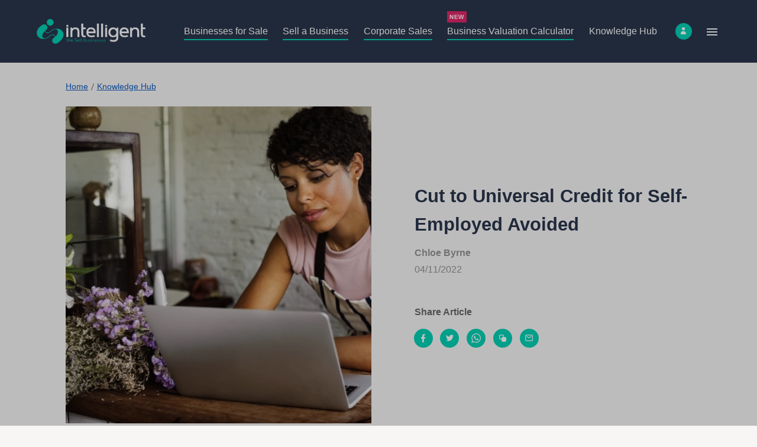

--- FILE ---
content_type: text/html; charset=UTF-8
request_url: https://www.intelligent.co.uk/blog/cut-universal-credit-self-employed-avoided
body_size: 39298
content:

<!DOCTYPE html>
<!--[if lt IE 7]><html lang="en" class="no-js lt-ie10 lt-ie9 lt-ie8 lt-ie7"><![endif]-->
<!--[if IE 7]><html lang="en" class="no-js lt-ie10 lt-ie9 lt-ie8"><![endif]-->
<!--[if IE 8]><html lang="en" class="no-js lt-ie10 lt-ie9"><![endif]-->
<!--[if IE 9]><html lang="en" class="no-js lt-ie10"><![endif]-->
<!--[if gt IE 9]><!--><html lang="en" class="no-js"><!--<![endif]--><head>
<meta charset="utf-8">
<title>Cut to Universal Credit for Self-Employed Avoided | News | Intelligent</title>

    <meta name="author"  content="Intelligent" />
    <link rel="canonical"  href="https://www.intelligent.co.uk/blog/cut-universal-credit-self-employed-avoided" />
    <meta property="og:locale"  content="en_GB" />
    <meta property="og:site_name"  content="Intelligent" />
    <meta property="og:title"  content="Cut to Universal Credit for Self-Employed Avoided | News" />
    <meta property="og:url"  content="https://www.intelligent.co.uk/blog/cut-universal-credit-self-employed-avoided" />
    <meta name="twitter:card"  content="summary_large_image" />
    <meta name="twitter:title"  content="Cut to Universal Credit for Self-Employed Avoided | News" />
    <meta property="og:type"  content="website" />


<link rel="preconnect" href="https://www.google-analytics.com">
<link rel="preconnect" href="https://www.googletagmanager.com">

<meta name="viewport" content="width=device-width, initial-scale=1, minimum-scale=1, maximum-scale=5">

<link rel="apple-touch-icon" sizes="180x180" href="/themes/intelligent/assets/favicons/apple-touch-icon.png">
<link rel="icon" type="image/png" sizes="32x32" href="/themes/intelligent/assets/favicons/favicon-32x32.png">
<link rel="icon" type="image/png" sizes="16x16" href="/themes/intelligent/assets/favicons/favicon-16x16.png">
<link rel="manifest" href="/themes/intelligent/assets/favicons/site.webmanifest">
<link rel="mask-icon" href="/themes/intelligent/assets/favicons/safari-pinned-tab.svg" color="#5bbad5">
<link rel="shortcut icon" href="/themes/intelligent/assets/favicons/favicon.ico">
<meta name="msapplication-TileColor" content="#ffffff">
<meta name="msapplication-config" content="/themes/intelligent/assets/favicons/browserconfig.xml">
<meta name="theme-color" content="#ffffff">
<meta name="facebook-domain-verification" content="fnnelxm5zukkdc69pzd95d7f9ts95j" />

<style>.select2-container {box-sizing:border-box;display:inline-block;margin:0;position:relative;vertical-align:middle }.select2-container .select2-selection--single {box-sizing:border-box;cursor:pointer;display:block;height:28px;user-select:none;-webkit-user-select:none }.select2-container .select2-selection--single .select2-selection__rendered {display:block;padding-left:8px;padding-right:20px;overflow:hidden;text-overflow:ellipsis;white-space:nowrap }.select2-container .select2-selection--single .select2-selection__clear {background-color:transparent;border:none;font-size:1em }.select2-container[dir="rtl"] .select2-selection--single .select2-selection__rendered {padding-right:8px;padding-left:20px }.select2-container .select2-selection--multiple {box-sizing:border-box;cursor:pointer;display:block;min-height:32px;user-select:none;-webkit-user-select:none }.select2-container .select2-selection--multiple .select2-selection__rendered {display:inline;list-style:none;padding:0 }.select2-container .select2-selection--multiple .select2-selection__clear {background-color:transparent;border:none;font-size:1em }.select2-container .select2-search--inline .select2-search__field {box-sizing:border-box;border:none;font-size:100%;margin-top:5px;margin-left:5px;padding:0;max-width:100%;resize:none;height:18px;vertical-align:bottom;font-family:sans-serif;overflow:hidden;word-break:keep-all }.select2-container .select2-search--inline .select2-search__field::-webkit-search-cancel-button {-webkit-appearance:none }.select2-dropdown {background-color:white;border:1px solid #aaa;border-radius:4px;box-sizing:border-box;display:block;position:absolute;left:-100000px;width:100%;z-index:1051 }.select2-results {display:block }.select2-results__options {list-style:none;margin:0;padding:0 }.select2-results__option {padding:6px;user-select:none;-webkit-user-select:none }.select2-results__option--selectable {cursor:pointer }.select2-container--open .select2-dropdown {left:0 }.select2-container--open .select2-dropdown--above {border-bottom:none;border-bottom-left-radius:0;border-bottom-right-radius:0 }.select2-container--open .select2-dropdown--below {border-top:none;border-top-left-radius:0;border-top-right-radius:0 }.select2-search--dropdown {display:block;padding:4px }.select2-search--dropdown .select2-search__field {padding:4px;width:100%;box-sizing:border-box }.select2-search--dropdown .select2-search__field::-webkit-search-cancel-button {-webkit-appearance:none }.select2-search--dropdown.select2-search--hide {display:none }.select2-close-mask {border:0;margin:0;padding:0;display:block;position:fixed;left:0;top:0;min-height:100%;min-width:100%;height:auto;width:auto;opacity:0;z-index:99;background-color:#fff;filter:alpha(opacity=0) }.select2-hidden-accessible {border:0 !important;clip:rect(0 0 0 0) !important;-webkit-clip-path:inset(50%) !important;clip-path:inset(50%) !important;height:1px !important;overflow:hidden !important;padding:0 !important;position:absolute !important;width:1px !important;white-space:nowrap !important }.select2-container--default .select2-selection--single {background-color:#fff;border:1px solid #aaa;border-radius:4px }.select2-container--default .select2-selection--single .select2-selection__rendered {color:#444;line-height:28px }.select2-container--default .select2-selection--single .select2-selection__clear {cursor:pointer;float:right;font-weight:bold;height:26px;margin-right:20px;padding-right:0 }.select2-container--default .select2-selection--single .select2-selection__placeholder {color:#999 }.select2-container--default .select2-selection--single .select2-selection__arrow {height:26px;position:absolute;top:1px;right:1px;width:20px }.select2-container--default .select2-selection--single .select2-selection__arrow b {border-color:#888 transparent transparent transparent;border-style:solid;border-width:5px 4px 0 4px;height:0;left:50%;margin-left:-4px;margin-top:-2px;position:absolute;top:50%;width:0 }.select2-container--default[dir="rtl"] .select2-selection--single .select2-selection__clear {float:left }.select2-container--default[dir="rtl"] .select2-selection--single .select2-selection__arrow {left:1px;right:auto }.select2-container--default.select2-container--disabled .select2-selection--single {background-color:#eee;cursor:default }.select2-container--default.select2-container--disabled .select2-selection--single .select2-selection__clear {display:none }.select2-container--default.select2-container--open .select2-selection--single .select2-selection__arrow b {border-color:transparent transparent #888 transparent;border-width:0 4px 5px 4px }.select2-container--default .select2-selection--multiple {background-color:white;border:1px solid #aaa;border-radius:4px;cursor:text;padding-bottom:5px;padding-right:5px;position:relative }.select2-container--default .select2-selection--multiple.select2-selection--clearable {padding-right:25px }.select2-container--default .select2-selection--multiple .select2-selection__clear {cursor:pointer;font-weight:bold;height:20px;margin-right:10px;margin-top:5px;position:absolute;right:0;padding:1px }.select2-container--default .select2-selection--multiple .select2-selection__choice {background-color:#e4e4e4;border:1px solid #aaa;border-radius:4px;box-sizing:border-box;display:inline-block;margin-left:5px;margin-top:5px;padding:0;padding-left:20px;position:relative;max-width:100%;overflow:hidden;text-overflow:ellipsis;vertical-align:bottom;white-space:nowrap }.select2-container--default .select2-selection--multiple .select2-selection__choice__display {cursor:default;padding-left:2px;padding-right:5px }.select2-container--default .select2-selection--multiple .select2-selection__choice__remove {background-color:transparent;border:none;border-right:1px solid #aaa;border-top-left-radius:4px;border-bottom-left-radius:4px;color:#999;cursor:pointer;font-size:1em;font-weight:bold;padding:0 4px;position:absolute;left:0;top:0 }.select2-container--default .select2-selection--multiple .select2-selection__choice__remove:hover,.select2-container--default .select2-selection--multiple .select2-selection__choice__remove:focus {background-color:#f1f1f1;color:#333;outline:none }.select2-container--default[dir="rtl"] .select2-selection--multiple .select2-selection__choice {margin-left:5px;margin-right:auto }.select2-container--default[dir="rtl"] .select2-selection--multiple .select2-selection__choice__display {padding-left:5px;padding-right:2px }.select2-container--default[dir="rtl"] .select2-selection--multiple .select2-selection__choice__remove {border-left:1px solid #aaa;border-right:none;border-top-left-radius:0;border-bottom-left-radius:0;border-top-right-radius:4px;border-bottom-right-radius:4px }.select2-container--default[dir="rtl"] .select2-selection--multiple .select2-selection__clear {float:left;margin-left:10px;margin-right:auto }.select2-container--default.select2-container--focus .select2-selection--multiple {border:solid black 1px;outline:0 }.select2-container--default.select2-container--disabled .select2-selection--multiple {background-color:#eee;cursor:default }.select2-container--default.select2-container--disabled .select2-selection__choice__remove {display:none }.select2-container--default.select2-container--open.select2-container--above .select2-selection--single,.select2-container--default.select2-container--open.select2-container--above .select2-selection--multiple {border-top-left-radius:0;border-top-right-radius:0 }.select2-container--default.select2-container--open.select2-container--below .select2-selection--single,.select2-container--default.select2-container--open.select2-container--below .select2-selection--multiple {border-bottom-left-radius:0;border-bottom-right-radius:0 }.select2-container--default .select2-search--dropdown .select2-search__field {border:1px solid #aaa }.select2-container--default .select2-search--inline .select2-search__field {background:transparent;border:none;outline:0;box-shadow:none;-webkit-appearance:textfield }.select2-container--default .select2-results >.select2-results__options {max-height:200px;overflow-y:auto }.select2-container--default .select2-results__option .select2-results__option {padding-left:1em }.select2-container--default .select2-results__option .select2-results__option .select2-results__group {padding-left:0 }.select2-container--default .select2-results__option .select2-results__option .select2-results__option {margin-left:-1em;padding-left:2em }.select2-container--default .select2-results__option .select2-results__option .select2-results__option .select2-results__option {margin-left:-2em;padding-left:3em }.select2-container--default .select2-results__option .select2-results__option .select2-results__option .select2-results__option .select2-results__option {margin-left:-3em;padding-left:4em }.select2-container--default .select2-results__option .select2-results__option .select2-results__option .select2-results__option .select2-results__option .select2-results__option {margin-left:-4em;padding-left:5em }.select2-container--default .select2-results__option .select2-results__option .select2-results__option .select2-results__option .select2-results__option .select2-results__option .select2-results__option {margin-left:-5em;padding-left:6em }.select2-container--default .select2-results__option--group {padding:0 }.select2-container--default .select2-results__option--disabled {color:#999 }.select2-container--default .select2-results__option--selected {background-color:#ddd }.select2-container--default .select2-results__option--highlighted.select2-results__option--selectable {background-color:#5897fb;color:white }.select2-container--default .select2-results__group {cursor:default;display:block;padding:6px }.select2-container--classic .select2-selection--single {background-color:#f7f7f7;border:1px solid #aaa;border-radius:4px;outline:0;background-image:-webkit-linear-gradient(top,white 50%,#eee 100%);background-image:-o-linear-gradient(top,white 50%,#eee 100%);background-image:linear-gradient(to bottom,white 50%,#eee 100%);background-repeat:repeat-x;filter:progid:DXImageTransform.Microsoft.gradient(startColorstr='#FFFFF',endColorstr='#FEEEE',GradientType=0) }.select2-container--classic .select2-selection--single:focus {border:1px solid #5897fb }.select2-container--classic .select2-selection--single .select2-selection__rendered {color:#444;line-height:28px }.select2-container--classic .select2-selection--single .select2-selection__clear {cursor:pointer;float:right;font-weight:bold;height:26px;margin-right:20px }.select2-container--classic .select2-selection--single .select2-selection__placeholder {color:#999 }.select2-container--classic .select2-selection--single .select2-selection__arrow {background-color:#ddd;border:none;border-left:1px solid #aaa;border-top-right-radius:4px;border-bottom-right-radius:4px;height:26px;position:absolute;top:1px;right:1px;width:20px;background-image:-webkit-linear-gradient(top,#eee 50%,#ccc 100%);background-image:-o-linear-gradient(top,#eee 50%,#ccc 100%);background-image:linear-gradient(to bottom,#eee 50%,#ccc 100%);background-repeat:repeat-x;filter:progid:DXImageTransform.Microsoft.gradient(startColorstr='#FEEEE',endColorstr='#FCCCC',GradientType=0) }.select2-container--classic .select2-selection--single .select2-selection__arrow b {border-color:#888 transparent transparent transparent;border-style:solid;border-width:5px 4px 0 4px;height:0;left:50%;margin-left:-4px;margin-top:-2px;position:absolute;top:50%;width:0 }.select2-container--classic[dir="rtl"] .select2-selection--single .select2-selection__clear {float:left }.select2-container--classic[dir="rtl"] .select2-selection--single .select2-selection__arrow {border:none;border-right:1px solid #aaa;border-radius:0;border-top-left-radius:4px;border-bottom-left-radius:4px;left:1px;right:auto }.select2-container--classic.select2-container--open .select2-selection--single {border:1px solid #5897fb }.select2-container--classic.select2-container--open .select2-selection--single .select2-selection__arrow {background:transparent;border:none }.select2-container--classic.select2-container--open .select2-selection--single .select2-selection__arrow b {border-color:transparent transparent #888 transparent;border-width:0 4px 5px 4px }.select2-container--classic.select2-container--open.select2-container--above .select2-selection--single {border-top:none;border-top-left-radius:0;border-top-right-radius:0;background-image:-webkit-linear-gradient(top,white 0%,#eee 50%);background-image:-o-linear-gradient(top,white 0%,#eee 50%);background-image:linear-gradient(to bottom,white 0%,#eee 50%);background-repeat:repeat-x;filter:progid:DXImageTransform.Microsoft.gradient(startColorstr='#FFFFF',endColorstr='#FEEEE',GradientType=0) }.select2-container--classic.select2-container--open.select2-container--below .select2-selection--single {border-bottom:none;border-bottom-left-radius:0;border-bottom-right-radius:0;background-image:-webkit-linear-gradient(top,#eee 50%,white 100%);background-image:-o-linear-gradient(top,#eee 50%,white 100%);background-image:linear-gradient(to bottom,#eee 50%,white 100%);background-repeat:repeat-x;filter:progid:DXImageTransform.Microsoft.gradient(startColorstr='#FEEEE',endColorstr='#FFFFF',GradientType=0) }.select2-container--classic .select2-selection--multiple {background-color:white;border:1px solid #aaa;border-radius:4px;cursor:text;outline:0;padding-bottom:5px;padding-right:5px }.select2-container--classic .select2-selection--multiple:focus {border:1px solid #5897fb }.select2-container--classic .select2-selection--multiple .select2-selection__clear {display:none }.select2-container--classic .select2-selection--multiple .select2-selection__choice {background-color:#e4e4e4;border:1px solid #aaa;border-radius:4px;display:inline-block;margin-left:5px;margin-top:5px;padding:0 }.select2-container--classic .select2-selection--multiple .select2-selection__choice__display {cursor:default;padding-left:2px;padding-right:5px }.select2-container--classic .select2-selection--multiple .select2-selection__choice__remove {background-color:transparent;border:none;border-top-left-radius:4px;border-bottom-left-radius:4px;color:#888;cursor:pointer;font-size:1em;font-weight:bold;padding:0 4px }.select2-container--classic .select2-selection--multiple .select2-selection__choice__remove:hover {color:#555;outline:none }.select2-container--classic[dir="rtl"] .select2-selection--multiple .select2-selection__choice {margin-left:5px;margin-right:auto }.select2-container--classic[dir="rtl"] .select2-selection--multiple .select2-selection__choice__display {padding-left:5px;padding-right:2px }.select2-container--classic[dir="rtl"] .select2-selection--multiple .select2-selection__choice__remove {border-top-left-radius:0;border-bottom-left-radius:0;border-top-right-radius:4px;border-bottom-right-radius:4px }.select2-container--classic.select2-container--open .select2-selection--multiple {border:1px solid #5897fb }.select2-container--classic.select2-container--open.select2-container--above .select2-selection--multiple {border-top:none;border-top-left-radius:0;border-top-right-radius:0 }.select2-container--classic.select2-container--open.select2-container--below .select2-selection--multiple {border-bottom:none;border-bottom-left-radius:0;border-bottom-right-radius:0 }.select2-container--classic .select2-search--dropdown .select2-search__field {border:1px solid #aaa;outline:0 }.select2-container--classic .select2-search--inline .select2-search__field {outline:0;box-shadow:none }.select2-container--classic .select2-dropdown {background-color:white;border:1px solid transparent }.select2-container--classic .select2-dropdown--above {border-bottom:none }.select2-container--classic .select2-dropdown--below {border-top:none }.select2-container--classic .select2-results >.select2-results__options {max-height:200px;overflow-y:auto }.select2-container--classic .select2-results__option--group {padding:0 }.select2-container--classic .select2-results__option--disabled {color:grey }.select2-container--classic .select2-results__option--highlighted.select2-results__option--selectable {background-color:#3875d7;color:white }.select2-container--classic .select2-results__group {cursor:default;display:block;padding:6px }.select2-container--classic.select2-container--open .select2-dropdown {border-color:#5897fb } @charset "UTF-8"; .select2-container .select2-results__options::-webkit-scrollbar {width:6px }.select2-container .select2-results__options::-webkit-scrollbar-track {background:rgba(0,0,0,0.1);border-radius:10px }.select2-container .select2-results__options::-webkit-scrollbar-thumb {border-radius:10px;background:#c9c9c9 }.hero-account::-webkit-scrollbar,.hero-list::-webkit-scrollbar,.tabs-list::-webkit-scrollbar {height:6px }.hero-account::-webkit-scrollbar-track,.hero-list::-webkit-scrollbar-track,.tabs-list::-webkit-scrollbar-track {background:rgba(0,0,0,0.1);border-radius:10px }.hero-account::-webkit-scrollbar-thumb,.hero-list::-webkit-scrollbar-thumb,.tabs-list::-webkit-scrollbar-thumb {border-radius:10px;background:#b7b7b7 }.header-nav ul,.hero-contact,.hero-account,.hero-list,.breadcrumbs-list,.tabs-list {padding:0;list-style-type:none }.header-nav ul >li,.hero-contact >li,.hero-account >li,.hero-list >li,.breadcrumbs-list >li,.tabs-list >li {display:inline-block }.header-nav li.mod-new {position:relative }.header-nav li.mod-new:before {position:absolute;left:0;top:-1.375rem;content:"NEW";display:block;padding:2px 4px;text-align:center;font-family:"Roboto",sans-serif;font-size:0.625rem;font-weight:bold;width:-webkit-max-content;width:-moz-max-content;width:max-content;letter-spacing:0.5px;background:#de2565;color:#fff }@media screen and (max-width:345px) {.header-nav li.mod-new:before {display:none !important }}*, *::before, *::after {box-sizing:border-box }html {font-family:sans-serif;line-height:1.15;-webkit-text-size-adjust:100%;-webkit-tap-highlight-color:rgba(0,0,0,0) }article,aside,figcaption,figure,footer,header,hgroup,main,nav,section {display:block }body {margin:0;font-family:-apple-system,BlinkMacSystemFont,"Segoe UI",Roboto,"Helvetica Neue",Arial,"Noto Sans","Liberation Sans",sans-serif,"Apple Color Emoji","Segoe UI Emoji","Segoe UI Symbol","Noto Color Emoji";font-size:1rem;font-weight:400;line-height:1.5;color:#212529;text-align:left;background-color:#fff }[tabindex="-1"]:focus:not(:focus-visible) {outline:0 !important }hr {box-sizing:content-box;height:0;overflow:visible }h1,h2,h3,h4,h5,h6 {margin-top:0;margin-bottom:0.5rem }p {margin-top:0;margin-bottom:1rem }abbr[title], abbr[data-original-title] {text-decoration:underline;-webkit-text-decoration:underline dotted;text-decoration:underline dotted;cursor:help;border-bottom:0;-webkit-text-decoration-skip-ink:none;text-decoration-skip-ink:none }address {margin-bottom:1rem;font-style:normal;line-height:inherit }ol, ul, dl {margin-top:0;margin-bottom:1rem }ol ol, ul ul, ol ul, ul ol {margin-bottom:0 }dt {font-weight:700 }dd {margin-bottom:.5rem;margin-left:0 }blockquote {margin:0 0 1rem }b, strong {font-weight:bolder }small {font-size:80% }sub, sup {position:relative;font-size:75%;line-height:0;vertical-align:baseline }sub {bottom:-.25em }sup {top:-.5em }a {color:#007bff;text-decoration:none;background-color:transparent }a:hover {color:#0056b3;text-decoration:underline }a:not([href]):not([class]) {color:inherit;text-decoration:none }a:not([href]):not([class]):hover {color:inherit;text-decoration:none }pre, code, kbd, samp {font-family:SFMono-Regular,Menlo,Monaco,Consolas,"Liberation Mono","Courier New",monospace;font-size:1em }pre {margin-top:0;margin-bottom:1rem;overflow:auto;-ms-overflow-style:scrollbar }figure {margin:0 0 1rem }img {vertical-align:middle;border-style:none }svg {overflow:hidden;vertical-align:middle }table {border-collapse:collapse }caption {padding-top:0.75rem;padding-bottom:0.75rem;color:#6c757d;text-align:left;caption-side:bottom }th {text-align:inherit;text-align:-webkit-match-parent }label {display:inline-block;margin-bottom:0.5rem }button {border-radius:0 }button:focus:not(:focus-visible) {outline:0 }input, button, select, optgroup, textarea {margin:0;font-family:inherit;font-size:inherit;line-height:inherit }button, input {overflow:visible }button, select {text-transform:none }[role="button"] {cursor:pointer }select {word-wrap:normal }button, [type="button"], [type="reset"], [type="submit"] {-webkit-appearance:button }button:not(:disabled), [type="button"]:not(:disabled), [type="reset"]:not(:disabled), [type="submit"]:not(:disabled) {cursor:pointer }button::-moz-focus-inner, [type="button"]::-moz-focus-inner, [type="reset"]::-moz-focus-inner, [type="submit"]::-moz-focus-inner {padding:0;border-style:none }input[type="radio"], input[type="checkbox"] {box-sizing:border-box;padding:0 }textarea {overflow:auto;resize:vertical }fieldset {min-width:0;padding:0;margin:0;border:0 }legend {display:block;width:100%;max-width:100%;padding:0;margin-bottom:.5rem;font-size:1.5rem;line-height:inherit;color:inherit;white-space:normal }progress {vertical-align:baseline }[type="number"]::-webkit-inner-spin-button, [type="number"]::-webkit-outer-spin-button {height:auto }[type="search"] {outline-offset:-2px;-webkit-appearance:none }[type="search"]::-webkit-search-decoration {-webkit-appearance:none }::-webkit-file-upload-button {font:inherit;-webkit-appearance:button }output {display:inline-block }summary {display:list-item;cursor:pointer }template {display:none }[hidden] {display:none !important }.container, .container-fluid, .container-sm, .container-md, .container-lg, .container-xl, .container-xxl {width:100%;padding-right:12px;padding-left:12px;margin-right:auto;margin-left:auto }@media (min-width:576px) {.container,.container-xs,.container-sm {max-width:540px }}@media (min-width:768px) {.container,.container-xs,.container-sm,.container-md {max-width:720px }}@media (min-width:992px) {.container,.container-xs,.container-sm,.container-md,.container-lg {max-width:960px }}@media (min-width:1200px) {.container,.container-xs,.container-sm,.container-md,.container-lg,.container-xl {max-width:1180px }}@media (min-width:1360px) {.container,.container-xs,.container-sm,.container-md,.container-lg,.container-xl,.container-xxl {max-width:1340px }}.row {display:-ms-flexbox;display:flex;-ms-flex-wrap:wrap;flex-wrap:wrap;margin-right:-12px;margin-left:-12px }.no-gutters {margin-right:0;margin-left:0 }.no-gutters >.col,.no-gutters >[class*="col-"] {padding-right:0;padding-left:0 }.col-1,.col-2,.col-3,.col-4,.col-5,.col-6,.col-7,.col-8,.col-9,.col-10,.col-11,.col-12,.col-13,.col-14,.col-15,.col-16,.col-17,.col-18,.col-19,.col-20,.col-21,.col-22,.col-23,.col-24,.col, .col-auto,.col-xs-1,.col-xs-2,.col-xs-3,.col-xs-4,.col-xs-5,.col-xs-6,.col-xs-7,.col-xs-8,.col-xs-9,.col-xs-10,.col-xs-11,.col-xs-12,.col-xs-13,.col-xs-14,.col-xs-15,.col-xs-16,.col-xs-17,.col-xs-18,.col-xs-19,.col-xs-20,.col-xs-21,.col-xs-22,.col-xs-23,.col-xs-24,.col-xs, .col-xs-auto,.col-sm-1,.col-sm-2,.col-sm-3,.col-sm-4,.col-sm-5,.col-sm-6,.col-sm-7,.col-sm-8,.col-sm-9,.col-sm-10,.col-sm-11,.col-sm-12,.col-sm-13,.col-sm-14,.col-sm-15,.col-sm-16,.col-sm-17,.col-sm-18,.col-sm-19,.col-sm-20,.col-sm-21,.col-sm-22,.col-sm-23,.col-sm-24,.col-sm, .col-sm-auto,.col-md-1,.col-md-2,.col-md-3,.col-md-4,.col-md-5,.col-md-6,.col-md-7,.col-md-8,.col-md-9,.col-md-10,.col-md-11,.col-md-12,.col-md-13,.col-md-14,.col-md-15,.col-md-16,.col-md-17,.col-md-18,.col-md-19,.col-md-20,.col-md-21,.col-md-22,.col-md-23,.col-md-24,.col-md, .col-md-auto,.col-lg-1,.col-lg-2,.col-lg-3,.col-lg-4,.col-lg-5,.col-lg-6,.col-lg-7,.col-lg-8,.col-lg-9,.col-lg-10,.col-lg-11,.col-lg-12,.col-lg-13,.col-lg-14,.col-lg-15,.col-lg-16,.col-lg-17,.col-lg-18,.col-lg-19,.col-lg-20,.col-lg-21,.col-lg-22,.col-lg-23,.col-lg-24,.col-lg, .col-lg-auto,.col-xl-1,.col-xl-2,.col-xl-3,.col-xl-4,.col-xl-5,.col-xl-6,.col-xl-7,.col-xl-8,.col-xl-9,.col-xl-10,.col-xl-11,.col-xl-12,.col-xl-13,.col-xl-14,.col-xl-15,.col-xl-16,.col-xl-17,.col-xl-18,.col-xl-19,.col-xl-20,.col-xl-21,.col-xl-22,.col-xl-23,.col-xl-24,.col-xl, .col-xl-auto,.col-xxl-1,.col-xxl-2,.col-xxl-3,.col-xxl-4,.col-xxl-5,.col-xxl-6,.col-xxl-7,.col-xxl-8,.col-xxl-9,.col-xxl-10,.col-xxl-11,.col-xxl-12,.col-xxl-13,.col-xxl-14,.col-xxl-15,.col-xxl-16,.col-xxl-17,.col-xxl-18,.col-xxl-19,.col-xxl-20,.col-xxl-21,.col-xxl-22,.col-xxl-23,.col-xxl-24,.col-xxl, .col-xxl-auto {position:relative;width:100%;padding-right:12px;padding-left:12px }.col {-ms-flex-preferred-size:0;flex-basis:0;-ms-flex-positive:1;flex-grow:1;max-width:100% }.row-cols-1 >* {-ms-flex:0 0 100%;flex:0 0 100%;max-width:100% }.row-cols-2 >* {-ms-flex:0 0 50%;flex:0 0 50%;max-width:50% }.row-cols-3 >* {-ms-flex:0 0 33.33333%;flex:0 0 33.33333%;max-width:33.33333% }.row-cols-4 >* {-ms-flex:0 0 25%;flex:0 0 25%;max-width:25% }.row-cols-5 >* {-ms-flex:0 0 20%;flex:0 0 20%;max-width:20% }.row-cols-6 >* {-ms-flex:0 0 16.66667%;flex:0 0 16.66667%;max-width:16.66667% }.col-auto {-ms-flex:0 0 auto;flex:0 0 auto;width:auto;max-width:100% }.col-1 {-ms-flex:0 0 4.16667%;flex:0 0 4.16667%;max-width:4.16667% }.col-2 {-ms-flex:0 0 8.33333%;flex:0 0 8.33333%;max-width:8.33333% }.col-3 {-ms-flex:0 0 12.5%;flex:0 0 12.5%;max-width:12.5% }.col-4 {-ms-flex:0 0 16.66667%;flex:0 0 16.66667%;max-width:16.66667% }.col-5 {-ms-flex:0 0 20.83333%;flex:0 0 20.83333%;max-width:20.83333% }.col-6 {-ms-flex:0 0 25%;flex:0 0 25%;max-width:25% }.col-7 {-ms-flex:0 0 29.16667%;flex:0 0 29.16667%;max-width:29.16667% }.col-8 {-ms-flex:0 0 33.33333%;flex:0 0 33.33333%;max-width:33.33333% }.col-9 {-ms-flex:0 0 37.5%;flex:0 0 37.5%;max-width:37.5% }.col-10 {-ms-flex:0 0 41.66667%;flex:0 0 41.66667%;max-width:41.66667% }.col-11 {-ms-flex:0 0 45.83333%;flex:0 0 45.83333%;max-width:45.83333% }.col-12 {-ms-flex:0 0 50%;flex:0 0 50%;max-width:50% }.col-13 {-ms-flex:0 0 54.16667%;flex:0 0 54.16667%;max-width:54.16667% }.col-14 {-ms-flex:0 0 58.33333%;flex:0 0 58.33333%;max-width:58.33333% }.col-15 {-ms-flex:0 0 62.5%;flex:0 0 62.5%;max-width:62.5% }.col-16 {-ms-flex:0 0 66.66667%;flex:0 0 66.66667%;max-width:66.66667% }.col-17 {-ms-flex:0 0 70.83333%;flex:0 0 70.83333%;max-width:70.83333% }.col-18 {-ms-flex:0 0 75%;flex:0 0 75%;max-width:75% }.col-19 {-ms-flex:0 0 79.16667%;flex:0 0 79.16667%;max-width:79.16667% }.col-20 {-ms-flex:0 0 83.33333%;flex:0 0 83.33333%;max-width:83.33333% }.col-21 {-ms-flex:0 0 87.5%;flex:0 0 87.5%;max-width:87.5% }.col-22 {-ms-flex:0 0 91.66667%;flex:0 0 91.66667%;max-width:91.66667% }.col-23 {-ms-flex:0 0 95.83333%;flex:0 0 95.83333%;max-width:95.83333% }.col-24 {-ms-flex:0 0 100%;flex:0 0 100%;max-width:100% }.order-first {-ms-flex-order:-1;order:-1 }.order-last {-ms-flex-order:25;order:25 }.order-0 {-ms-flex-order:0;order:0 }.order-1 {-ms-flex-order:1;order:1 }.order-2 {-ms-flex-order:2;order:2 }.order-3 {-ms-flex-order:3;order:3 }.order-4 {-ms-flex-order:4;order:4 }.order-5 {-ms-flex-order:5;order:5 }.order-6 {-ms-flex-order:6;order:6 }.order-7 {-ms-flex-order:7;order:7 }.order-8 {-ms-flex-order:8;order:8 }.order-9 {-ms-flex-order:9;order:9 }.order-10 {-ms-flex-order:10;order:10 }.order-11 {-ms-flex-order:11;order:11 }.order-12 {-ms-flex-order:12;order:12 }.order-13 {-ms-flex-order:13;order:13 }.order-14 {-ms-flex-order:14;order:14 }.order-15 {-ms-flex-order:15;order:15 }.order-16 {-ms-flex-order:16;order:16 }.order-17 {-ms-flex-order:17;order:17 }.order-18 {-ms-flex-order:18;order:18 }.order-19 {-ms-flex-order:19;order:19 }.order-20 {-ms-flex-order:20;order:20 }.order-21 {-ms-flex-order:21;order:21 }.order-22 {-ms-flex-order:22;order:22 }.order-23 {-ms-flex-order:23;order:23 }.order-24 {-ms-flex-order:24;order:24 }.offset-1 {margin-left:4.16667% }.offset-2 {margin-left:8.33333% }.offset-3 {margin-left:12.5% }.offset-4 {margin-left:16.66667% }.offset-5 {margin-left:20.83333% }.offset-6 {margin-left:25% }.offset-7 {margin-left:29.16667% }.offset-8 {margin-left:33.33333% }.offset-9 {margin-left:37.5% }.offset-10 {margin-left:41.66667% }.offset-11 {margin-left:45.83333% }.offset-12 {margin-left:50% }.offset-13 {margin-left:54.16667% }.offset-14 {margin-left:58.33333% }.offset-15 {margin-left:62.5% }.offset-16 {margin-left:66.66667% }.offset-17 {margin-left:70.83333% }.offset-18 {margin-left:75% }.offset-19 {margin-left:79.16667% }.offset-20 {margin-left:83.33333% }.offset-21 {margin-left:87.5% }.offset-22 {margin-left:91.66667% }.offset-23 {margin-left:95.83333% }@media (min-width:350px) {.col-xs {-ms-flex-preferred-size:0;flex-basis:0;-ms-flex-positive:1;flex-grow:1;max-width:100% }.row-cols-xs-1 >* {-ms-flex:0 0 100%;flex:0 0 100%;max-width:100% }.row-cols-xs-2 >* {-ms-flex:0 0 50%;flex:0 0 50%;max-width:50% }.row-cols-xs-3 >* {-ms-flex:0 0 33.33333%;flex:0 0 33.33333%;max-width:33.33333% }.row-cols-xs-4 >* {-ms-flex:0 0 25%;flex:0 0 25%;max-width:25% }.row-cols-xs-5 >* {-ms-flex:0 0 20%;flex:0 0 20%;max-width:20% }.row-cols-xs-6 >* {-ms-flex:0 0 16.66667%;flex:0 0 16.66667%;max-width:16.66667% }.col-xs-auto {-ms-flex:0 0 auto;flex:0 0 auto;width:auto;max-width:100% }.col-xs-1 {-ms-flex:0 0 4.16667%;flex:0 0 4.16667%;max-width:4.16667% }.col-xs-2 {-ms-flex:0 0 8.33333%;flex:0 0 8.33333%;max-width:8.33333% }.col-xs-3 {-ms-flex:0 0 12.5%;flex:0 0 12.5%;max-width:12.5% }.col-xs-4 {-ms-flex:0 0 16.66667%;flex:0 0 16.66667%;max-width:16.66667% }.col-xs-5 {-ms-flex:0 0 20.83333%;flex:0 0 20.83333%;max-width:20.83333% }.col-xs-6 {-ms-flex:0 0 25%;flex:0 0 25%;max-width:25% }.col-xs-7 {-ms-flex:0 0 29.16667%;flex:0 0 29.16667%;max-width:29.16667% }.col-xs-8 {-ms-flex:0 0 33.33333%;flex:0 0 33.33333%;max-width:33.33333% }.col-xs-9 {-ms-flex:0 0 37.5%;flex:0 0 37.5%;max-width:37.5% }.col-xs-10 {-ms-flex:0 0 41.66667%;flex:0 0 41.66667%;max-width:41.66667% }.col-xs-11 {-ms-flex:0 0 45.83333%;flex:0 0 45.83333%;max-width:45.83333% }.col-xs-12 {-ms-flex:0 0 50%;flex:0 0 50%;max-width:50% }.col-xs-13 {-ms-flex:0 0 54.16667%;flex:0 0 54.16667%;max-width:54.16667% }.col-xs-14 {-ms-flex:0 0 58.33333%;flex:0 0 58.33333%;max-width:58.33333% }.col-xs-15 {-ms-flex:0 0 62.5%;flex:0 0 62.5%;max-width:62.5% }.col-xs-16 {-ms-flex:0 0 66.66667%;flex:0 0 66.66667%;max-width:66.66667% }.col-xs-17 {-ms-flex:0 0 70.83333%;flex:0 0 70.83333%;max-width:70.83333% }.col-xs-18 {-ms-flex:0 0 75%;flex:0 0 75%;max-width:75% }.col-xs-19 {-ms-flex:0 0 79.16667%;flex:0 0 79.16667%;max-width:79.16667% }.col-xs-20 {-ms-flex:0 0 83.33333%;flex:0 0 83.33333%;max-width:83.33333% }.col-xs-21 {-ms-flex:0 0 87.5%;flex:0 0 87.5%;max-width:87.5% }.col-xs-22 {-ms-flex:0 0 91.66667%;flex:0 0 91.66667%;max-width:91.66667% }.col-xs-23 {-ms-flex:0 0 95.83333%;flex:0 0 95.83333%;max-width:95.83333% }.col-xs-24 {-ms-flex:0 0 100%;flex:0 0 100%;max-width:100% }.order-xs-first {-ms-flex-order:-1;order:-1 }.order-xs-last {-ms-flex-order:25;order:25 }.order-xs-0 {-ms-flex-order:0;order:0 }.order-xs-1 {-ms-flex-order:1;order:1 }.order-xs-2 {-ms-flex-order:2;order:2 }.order-xs-3 {-ms-flex-order:3;order:3 }.order-xs-4 {-ms-flex-order:4;order:4 }.order-xs-5 {-ms-flex-order:5;order:5 }.order-xs-6 {-ms-flex-order:6;order:6 }.order-xs-7 {-ms-flex-order:7;order:7 }.order-xs-8 {-ms-flex-order:8;order:8 }.order-xs-9 {-ms-flex-order:9;order:9 }.order-xs-10 {-ms-flex-order:10;order:10 }.order-xs-11 {-ms-flex-order:11;order:11 }.order-xs-12 {-ms-flex-order:12;order:12 }.order-xs-13 {-ms-flex-order:13;order:13 }.order-xs-14 {-ms-flex-order:14;order:14 }.order-xs-15 {-ms-flex-order:15;order:15 }.order-xs-16 {-ms-flex-order:16;order:16 }.order-xs-17 {-ms-flex-order:17;order:17 }.order-xs-18 {-ms-flex-order:18;order:18 }.order-xs-19 {-ms-flex-order:19;order:19 }.order-xs-20 {-ms-flex-order:20;order:20 }.order-xs-21 {-ms-flex-order:21;order:21 }.order-xs-22 {-ms-flex-order:22;order:22 }.order-xs-23 {-ms-flex-order:23;order:23 }.order-xs-24 {-ms-flex-order:24;order:24 }.offset-xs-0 {margin-left:0 }.offset-xs-1 {margin-left:4.16667% }.offset-xs-2 {margin-left:8.33333% }.offset-xs-3 {margin-left:12.5% }.offset-xs-4 {margin-left:16.66667% }.offset-xs-5 {margin-left:20.83333% }.offset-xs-6 {margin-left:25% }.offset-xs-7 {margin-left:29.16667% }.offset-xs-8 {margin-left:33.33333% }.offset-xs-9 {margin-left:37.5% }.offset-xs-10 {margin-left:41.66667% }.offset-xs-11 {margin-left:45.83333% }.offset-xs-12 {margin-left:50% }.offset-xs-13 {margin-left:54.16667% }.offset-xs-14 {margin-left:58.33333% }.offset-xs-15 {margin-left:62.5% }.offset-xs-16 {margin-left:66.66667% }.offset-xs-17 {margin-left:70.83333% }.offset-xs-18 {margin-left:75% }.offset-xs-19 {margin-left:79.16667% }.offset-xs-20 {margin-left:83.33333% }.offset-xs-21 {margin-left:87.5% }.offset-xs-22 {margin-left:91.66667% }.offset-xs-23 {margin-left:95.83333% }}@media (min-width:576px) {.col-sm {-ms-flex-preferred-size:0;flex-basis:0;-ms-flex-positive:1;flex-grow:1;max-width:100% }.row-cols-sm-1 >* {-ms-flex:0 0 100%;flex:0 0 100%;max-width:100% }.row-cols-sm-2 >* {-ms-flex:0 0 50%;flex:0 0 50%;max-width:50% }.row-cols-sm-3 >* {-ms-flex:0 0 33.33333%;flex:0 0 33.33333%;max-width:33.33333% }.row-cols-sm-4 >* {-ms-flex:0 0 25%;flex:0 0 25%;max-width:25% }.row-cols-sm-5 >* {-ms-flex:0 0 20%;flex:0 0 20%;max-width:20% }.row-cols-sm-6 >* {-ms-flex:0 0 16.66667%;flex:0 0 16.66667%;max-width:16.66667% }.col-sm-auto {-ms-flex:0 0 auto;flex:0 0 auto;width:auto;max-width:100% }.col-sm-1 {-ms-flex:0 0 4.16667%;flex:0 0 4.16667%;max-width:4.16667% }.col-sm-2 {-ms-flex:0 0 8.33333%;flex:0 0 8.33333%;max-width:8.33333% }.col-sm-3 {-ms-flex:0 0 12.5%;flex:0 0 12.5%;max-width:12.5% }.col-sm-4 {-ms-flex:0 0 16.66667%;flex:0 0 16.66667%;max-width:16.66667% }.col-sm-5 {-ms-flex:0 0 20.83333%;flex:0 0 20.83333%;max-width:20.83333% }.col-sm-6 {-ms-flex:0 0 25%;flex:0 0 25%;max-width:25% }.col-sm-7 {-ms-flex:0 0 29.16667%;flex:0 0 29.16667%;max-width:29.16667% }.col-sm-8 {-ms-flex:0 0 33.33333%;flex:0 0 33.33333%;max-width:33.33333% }.col-sm-9 {-ms-flex:0 0 37.5%;flex:0 0 37.5%;max-width:37.5% }.col-sm-10 {-ms-flex:0 0 41.66667%;flex:0 0 41.66667%;max-width:41.66667% }.col-sm-11 {-ms-flex:0 0 45.83333%;flex:0 0 45.83333%;max-width:45.83333% }.col-sm-12 {-ms-flex:0 0 50%;flex:0 0 50%;max-width:50% }.col-sm-13 {-ms-flex:0 0 54.16667%;flex:0 0 54.16667%;max-width:54.16667% }.col-sm-14 {-ms-flex:0 0 58.33333%;flex:0 0 58.33333%;max-width:58.33333% }.col-sm-15 {-ms-flex:0 0 62.5%;flex:0 0 62.5%;max-width:62.5% }.col-sm-16 {-ms-flex:0 0 66.66667%;flex:0 0 66.66667%;max-width:66.66667% }.col-sm-17 {-ms-flex:0 0 70.83333%;flex:0 0 70.83333%;max-width:70.83333% }.col-sm-18 {-ms-flex:0 0 75%;flex:0 0 75%;max-width:75% }.col-sm-19 {-ms-flex:0 0 79.16667%;flex:0 0 79.16667%;max-width:79.16667% }.col-sm-20 {-ms-flex:0 0 83.33333%;flex:0 0 83.33333%;max-width:83.33333% }.col-sm-21 {-ms-flex:0 0 87.5%;flex:0 0 87.5%;max-width:87.5% }.col-sm-22 {-ms-flex:0 0 91.66667%;flex:0 0 91.66667%;max-width:91.66667% }.col-sm-23 {-ms-flex:0 0 95.83333%;flex:0 0 95.83333%;max-width:95.83333% }.col-sm-24 {-ms-flex:0 0 100%;flex:0 0 100%;max-width:100% }.order-sm-first {-ms-flex-order:-1;order:-1 }.order-sm-last {-ms-flex-order:25;order:25 }.order-sm-0 {-ms-flex-order:0;order:0 }.order-sm-1 {-ms-flex-order:1;order:1 }.order-sm-2 {-ms-flex-order:2;order:2 }.order-sm-3 {-ms-flex-order:3;order:3 }.order-sm-4 {-ms-flex-order:4;order:4 }.order-sm-5 {-ms-flex-order:5;order:5 }.order-sm-6 {-ms-flex-order:6;order:6 }.order-sm-7 {-ms-flex-order:7;order:7 }.order-sm-8 {-ms-flex-order:8;order:8 }.order-sm-9 {-ms-flex-order:9;order:9 }.order-sm-10 {-ms-flex-order:10;order:10 }.order-sm-11 {-ms-flex-order:11;order:11 }.order-sm-12 {-ms-flex-order:12;order:12 }.order-sm-13 {-ms-flex-order:13;order:13 }.order-sm-14 {-ms-flex-order:14;order:14 }.order-sm-15 {-ms-flex-order:15;order:15 }.order-sm-16 {-ms-flex-order:16;order:16 }.order-sm-17 {-ms-flex-order:17;order:17 }.order-sm-18 {-ms-flex-order:18;order:18 }.order-sm-19 {-ms-flex-order:19;order:19 }.order-sm-20 {-ms-flex-order:20;order:20 }.order-sm-21 {-ms-flex-order:21;order:21 }.order-sm-22 {-ms-flex-order:22;order:22 }.order-sm-23 {-ms-flex-order:23;order:23 }.order-sm-24 {-ms-flex-order:24;order:24 }.offset-sm-0 {margin-left:0 }.offset-sm-1 {margin-left:4.16667% }.offset-sm-2 {margin-left:8.33333% }.offset-sm-3 {margin-left:12.5% }.offset-sm-4 {margin-left:16.66667% }.offset-sm-5 {margin-left:20.83333% }.offset-sm-6 {margin-left:25% }.offset-sm-7 {margin-left:29.16667% }.offset-sm-8 {margin-left:33.33333% }.offset-sm-9 {margin-left:37.5% }.offset-sm-10 {margin-left:41.66667% }.offset-sm-11 {margin-left:45.83333% }.offset-sm-12 {margin-left:50% }.offset-sm-13 {margin-left:54.16667% }.offset-sm-14 {margin-left:58.33333% }.offset-sm-15 {margin-left:62.5% }.offset-sm-16 {margin-left:66.66667% }.offset-sm-17 {margin-left:70.83333% }.offset-sm-18 {margin-left:75% }.offset-sm-19 {margin-left:79.16667% }.offset-sm-20 {margin-left:83.33333% }.offset-sm-21 {margin-left:87.5% }.offset-sm-22 {margin-left:91.66667% }.offset-sm-23 {margin-left:95.83333% }}@media (min-width:768px) {.col-md {-ms-flex-preferred-size:0;flex-basis:0;-ms-flex-positive:1;flex-grow:1;max-width:100% }.row-cols-md-1 >* {-ms-flex:0 0 100%;flex:0 0 100%;max-width:100% }.row-cols-md-2 >* {-ms-flex:0 0 50%;flex:0 0 50%;max-width:50% }.row-cols-md-3 >* {-ms-flex:0 0 33.33333%;flex:0 0 33.33333%;max-width:33.33333% }.row-cols-md-4 >* {-ms-flex:0 0 25%;flex:0 0 25%;max-width:25% }.row-cols-md-5 >* {-ms-flex:0 0 20%;flex:0 0 20%;max-width:20% }.row-cols-md-6 >* {-ms-flex:0 0 16.66667%;flex:0 0 16.66667%;max-width:16.66667% }.col-md-auto {-ms-flex:0 0 auto;flex:0 0 auto;width:auto;max-width:100% }.col-md-1 {-ms-flex:0 0 4.16667%;flex:0 0 4.16667%;max-width:4.16667% }.col-md-2 {-ms-flex:0 0 8.33333%;flex:0 0 8.33333%;max-width:8.33333% }.col-md-3 {-ms-flex:0 0 12.5%;flex:0 0 12.5%;max-width:12.5% }.col-md-4 {-ms-flex:0 0 16.66667%;flex:0 0 16.66667%;max-width:16.66667% }.col-md-5 {-ms-flex:0 0 20.83333%;flex:0 0 20.83333%;max-width:20.83333% }.col-md-6 {-ms-flex:0 0 25%;flex:0 0 25%;max-width:25% }.col-md-7 {-ms-flex:0 0 29.16667%;flex:0 0 29.16667%;max-width:29.16667% }.col-md-8 {-ms-flex:0 0 33.33333%;flex:0 0 33.33333%;max-width:33.33333% }.col-md-9 {-ms-flex:0 0 37.5%;flex:0 0 37.5%;max-width:37.5% }.col-md-10 {-ms-flex:0 0 41.66667%;flex:0 0 41.66667%;max-width:41.66667% }.col-md-11 {-ms-flex:0 0 45.83333%;flex:0 0 45.83333%;max-width:45.83333% }.col-md-12 {-ms-flex:0 0 50%;flex:0 0 50%;max-width:50% }.col-md-13 {-ms-flex:0 0 54.16667%;flex:0 0 54.16667%;max-width:54.16667% }.col-md-14 {-ms-flex:0 0 58.33333%;flex:0 0 58.33333%;max-width:58.33333% }.col-md-15 {-ms-flex:0 0 62.5%;flex:0 0 62.5%;max-width:62.5% }.col-md-16 {-ms-flex:0 0 66.66667%;flex:0 0 66.66667%;max-width:66.66667% }.col-md-17 {-ms-flex:0 0 70.83333%;flex:0 0 70.83333%;max-width:70.83333% }.col-md-18 {-ms-flex:0 0 75%;flex:0 0 75%;max-width:75% }.col-md-19 {-ms-flex:0 0 79.16667%;flex:0 0 79.16667%;max-width:79.16667% }.col-md-20 {-ms-flex:0 0 83.33333%;flex:0 0 83.33333%;max-width:83.33333% }.col-md-21 {-ms-flex:0 0 87.5%;flex:0 0 87.5%;max-width:87.5% }.col-md-22 {-ms-flex:0 0 91.66667%;flex:0 0 91.66667%;max-width:91.66667% }.col-md-23 {-ms-flex:0 0 95.83333%;flex:0 0 95.83333%;max-width:95.83333% }.col-md-24 {-ms-flex:0 0 100%;flex:0 0 100%;max-width:100% }.order-md-first {-ms-flex-order:-1;order:-1 }.order-md-last {-ms-flex-order:25;order:25 }.order-md-0 {-ms-flex-order:0;order:0 }.order-md-1 {-ms-flex-order:1;order:1 }.order-md-2 {-ms-flex-order:2;order:2 }.order-md-3 {-ms-flex-order:3;order:3 }.order-md-4 {-ms-flex-order:4;order:4 }.order-md-5 {-ms-flex-order:5;order:5 }.order-md-6 {-ms-flex-order:6;order:6 }.order-md-7 {-ms-flex-order:7;order:7 }.order-md-8 {-ms-flex-order:8;order:8 }.order-md-9 {-ms-flex-order:9;order:9 }.order-md-10 {-ms-flex-order:10;order:10 }.order-md-11 {-ms-flex-order:11;order:11 }.order-md-12 {-ms-flex-order:12;order:12 }.order-md-13 {-ms-flex-order:13;order:13 }.order-md-14 {-ms-flex-order:14;order:14 }.order-md-15 {-ms-flex-order:15;order:15 }.order-md-16 {-ms-flex-order:16;order:16 }.order-md-17 {-ms-flex-order:17;order:17 }.order-md-18 {-ms-flex-order:18;order:18 }.order-md-19 {-ms-flex-order:19;order:19 }.order-md-20 {-ms-flex-order:20;order:20 }.order-md-21 {-ms-flex-order:21;order:21 }.order-md-22 {-ms-flex-order:22;order:22 }.order-md-23 {-ms-flex-order:23;order:23 }.order-md-24 {-ms-flex-order:24;order:24 }.offset-md-0 {margin-left:0 }.offset-md-1 {margin-left:4.16667% }.offset-md-2 {margin-left:8.33333% }.offset-md-3 {margin-left:12.5% }.offset-md-4 {margin-left:16.66667% }.offset-md-5 {margin-left:20.83333% }.offset-md-6 {margin-left:25% }.offset-md-7 {margin-left:29.16667% }.offset-md-8 {margin-left:33.33333% }.offset-md-9 {margin-left:37.5% }.offset-md-10 {margin-left:41.66667% }.offset-md-11 {margin-left:45.83333% }.offset-md-12 {margin-left:50% }.offset-md-13 {margin-left:54.16667% }.offset-md-14 {margin-left:58.33333% }.offset-md-15 {margin-left:62.5% }.offset-md-16 {margin-left:66.66667% }.offset-md-17 {margin-left:70.83333% }.offset-md-18 {margin-left:75% }.offset-md-19 {margin-left:79.16667% }.offset-md-20 {margin-left:83.33333% }.offset-md-21 {margin-left:87.5% }.offset-md-22 {margin-left:91.66667% }.offset-md-23 {margin-left:95.83333% }}@media (min-width:992px) {.col-lg {-ms-flex-preferred-size:0;flex-basis:0;-ms-flex-positive:1;flex-grow:1;max-width:100% }.row-cols-lg-1 >* {-ms-flex:0 0 100%;flex:0 0 100%;max-width:100% }.row-cols-lg-2 >* {-ms-flex:0 0 50%;flex:0 0 50%;max-width:50% }.row-cols-lg-3 >* {-ms-flex:0 0 33.33333%;flex:0 0 33.33333%;max-width:33.33333% }.row-cols-lg-4 >* {-ms-flex:0 0 25%;flex:0 0 25%;max-width:25% }.row-cols-lg-5 >* {-ms-flex:0 0 20%;flex:0 0 20%;max-width:20% }.row-cols-lg-6 >* {-ms-flex:0 0 16.66667%;flex:0 0 16.66667%;max-width:16.66667% }.col-lg-auto {-ms-flex:0 0 auto;flex:0 0 auto;width:auto;max-width:100% }.col-lg-1 {-ms-flex:0 0 4.16667%;flex:0 0 4.16667%;max-width:4.16667% }.col-lg-2 {-ms-flex:0 0 8.33333%;flex:0 0 8.33333%;max-width:8.33333% }.col-lg-3 {-ms-flex:0 0 12.5%;flex:0 0 12.5%;max-width:12.5% }.col-lg-4 {-ms-flex:0 0 16.66667%;flex:0 0 16.66667%;max-width:16.66667% }.col-lg-5 {-ms-flex:0 0 20.83333%;flex:0 0 20.83333%;max-width:20.83333% }.col-lg-6 {-ms-flex:0 0 25%;flex:0 0 25%;max-width:25% }.col-lg-7 {-ms-flex:0 0 29.16667%;flex:0 0 29.16667%;max-width:29.16667% }.col-lg-8 {-ms-flex:0 0 33.33333%;flex:0 0 33.33333%;max-width:33.33333% }.col-lg-9 {-ms-flex:0 0 37.5%;flex:0 0 37.5%;max-width:37.5% }.col-lg-10 {-ms-flex:0 0 41.66667%;flex:0 0 41.66667%;max-width:41.66667% }.col-lg-11 {-ms-flex:0 0 45.83333%;flex:0 0 45.83333%;max-width:45.83333% }.col-lg-12 {-ms-flex:0 0 50%;flex:0 0 50%;max-width:50% }.col-lg-13 {-ms-flex:0 0 54.16667%;flex:0 0 54.16667%;max-width:54.16667% }.col-lg-14 {-ms-flex:0 0 58.33333%;flex:0 0 58.33333%;max-width:58.33333% }.col-lg-15 {-ms-flex:0 0 62.5%;flex:0 0 62.5%;max-width:62.5% }.col-lg-16 {-ms-flex:0 0 66.66667%;flex:0 0 66.66667%;max-width:66.66667% }.col-lg-17 {-ms-flex:0 0 70.83333%;flex:0 0 70.83333%;max-width:70.83333% }.col-lg-18 {-ms-flex:0 0 75%;flex:0 0 75%;max-width:75% }.col-lg-19 {-ms-flex:0 0 79.16667%;flex:0 0 79.16667%;max-width:79.16667% }.col-lg-20 {-ms-flex:0 0 83.33333%;flex:0 0 83.33333%;max-width:83.33333% }.col-lg-21 {-ms-flex:0 0 87.5%;flex:0 0 87.5%;max-width:87.5% }.col-lg-22 {-ms-flex:0 0 91.66667%;flex:0 0 91.66667%;max-width:91.66667% }.col-lg-23 {-ms-flex:0 0 95.83333%;flex:0 0 95.83333%;max-width:95.83333% }.col-lg-24 {-ms-flex:0 0 100%;flex:0 0 100%;max-width:100% }.order-lg-first {-ms-flex-order:-1;order:-1 }.order-lg-last {-ms-flex-order:25;order:25 }.order-lg-0 {-ms-flex-order:0;order:0 }.order-lg-1 {-ms-flex-order:1;order:1 }.order-lg-2 {-ms-flex-order:2;order:2 }.order-lg-3 {-ms-flex-order:3;order:3 }.order-lg-4 {-ms-flex-order:4;order:4 }.order-lg-5 {-ms-flex-order:5;order:5 }.order-lg-6 {-ms-flex-order:6;order:6 }.order-lg-7 {-ms-flex-order:7;order:7 }.order-lg-8 {-ms-flex-order:8;order:8 }.order-lg-9 {-ms-flex-order:9;order:9 }.order-lg-10 {-ms-flex-order:10;order:10 }.order-lg-11 {-ms-flex-order:11;order:11 }.order-lg-12 {-ms-flex-order:12;order:12 }.order-lg-13 {-ms-flex-order:13;order:13 }.order-lg-14 {-ms-flex-order:14;order:14 }.order-lg-15 {-ms-flex-order:15;order:15 }.order-lg-16 {-ms-flex-order:16;order:16 }.order-lg-17 {-ms-flex-order:17;order:17 }.order-lg-18 {-ms-flex-order:18;order:18 }.order-lg-19 {-ms-flex-order:19;order:19 }.order-lg-20 {-ms-flex-order:20;order:20 }.order-lg-21 {-ms-flex-order:21;order:21 }.order-lg-22 {-ms-flex-order:22;order:22 }.order-lg-23 {-ms-flex-order:23;order:23 }.order-lg-24 {-ms-flex-order:24;order:24 }.offset-lg-0 {margin-left:0 }.offset-lg-1 {margin-left:4.16667% }.offset-lg-2 {margin-left:8.33333% }.offset-lg-3 {margin-left:12.5% }.offset-lg-4 {margin-left:16.66667% }.offset-lg-5 {margin-left:20.83333% }.offset-lg-6 {margin-left:25% }.offset-lg-7 {margin-left:29.16667% }.offset-lg-8 {margin-left:33.33333% }.offset-lg-9 {margin-left:37.5% }.offset-lg-10 {margin-left:41.66667% }.offset-lg-11 {margin-left:45.83333% }.offset-lg-12 {margin-left:50% }.offset-lg-13 {margin-left:54.16667% }.offset-lg-14 {margin-left:58.33333% }.offset-lg-15 {margin-left:62.5% }.offset-lg-16 {margin-left:66.66667% }.offset-lg-17 {margin-left:70.83333% }.offset-lg-18 {margin-left:75% }.offset-lg-19 {margin-left:79.16667% }.offset-lg-20 {margin-left:83.33333% }.offset-lg-21 {margin-left:87.5% }.offset-lg-22 {margin-left:91.66667% }.offset-lg-23 {margin-left:95.83333% }}@media (min-width:1200px) {.col-xl {-ms-flex-preferred-size:0;flex-basis:0;-ms-flex-positive:1;flex-grow:1;max-width:100% }.row-cols-xl-1 >* {-ms-flex:0 0 100%;flex:0 0 100%;max-width:100% }.row-cols-xl-2 >* {-ms-flex:0 0 50%;flex:0 0 50%;max-width:50% }.row-cols-xl-3 >* {-ms-flex:0 0 33.33333%;flex:0 0 33.33333%;max-width:33.33333% }.row-cols-xl-4 >* {-ms-flex:0 0 25%;flex:0 0 25%;max-width:25% }.row-cols-xl-5 >* {-ms-flex:0 0 20%;flex:0 0 20%;max-width:20% }.row-cols-xl-6 >* {-ms-flex:0 0 16.66667%;flex:0 0 16.66667%;max-width:16.66667% }.col-xl-auto {-ms-flex:0 0 auto;flex:0 0 auto;width:auto;max-width:100% }.col-xl-1 {-ms-flex:0 0 4.16667%;flex:0 0 4.16667%;max-width:4.16667% }.col-xl-2 {-ms-flex:0 0 8.33333%;flex:0 0 8.33333%;max-width:8.33333% }.col-xl-3 {-ms-flex:0 0 12.5%;flex:0 0 12.5%;max-width:12.5% }.col-xl-4 {-ms-flex:0 0 16.66667%;flex:0 0 16.66667%;max-width:16.66667% }.col-xl-5 {-ms-flex:0 0 20.83333%;flex:0 0 20.83333%;max-width:20.83333% }.col-xl-6 {-ms-flex:0 0 25%;flex:0 0 25%;max-width:25% }.col-xl-7 {-ms-flex:0 0 29.16667%;flex:0 0 29.16667%;max-width:29.16667% }.col-xl-8 {-ms-flex:0 0 33.33333%;flex:0 0 33.33333%;max-width:33.33333% }.col-xl-9 {-ms-flex:0 0 37.5%;flex:0 0 37.5%;max-width:37.5% }.col-xl-10 {-ms-flex:0 0 41.66667%;flex:0 0 41.66667%;max-width:41.66667% }.col-xl-11 {-ms-flex:0 0 45.83333%;flex:0 0 45.83333%;max-width:45.83333% }.col-xl-12 {-ms-flex:0 0 50%;flex:0 0 50%;max-width:50% }.col-xl-13 {-ms-flex:0 0 54.16667%;flex:0 0 54.16667%;max-width:54.16667% }.col-xl-14 {-ms-flex:0 0 58.33333%;flex:0 0 58.33333%;max-width:58.33333% }.col-xl-15 {-ms-flex:0 0 62.5%;flex:0 0 62.5%;max-width:62.5% }.col-xl-16 {-ms-flex:0 0 66.66667%;flex:0 0 66.66667%;max-width:66.66667% }.col-xl-17 {-ms-flex:0 0 70.83333%;flex:0 0 70.83333%;max-width:70.83333% }.col-xl-18 {-ms-flex:0 0 75%;flex:0 0 75%;max-width:75% }.col-xl-19 {-ms-flex:0 0 79.16667%;flex:0 0 79.16667%;max-width:79.16667% }.col-xl-20 {-ms-flex:0 0 83.33333%;flex:0 0 83.33333%;max-width:83.33333% }.col-xl-21 {-ms-flex:0 0 87.5%;flex:0 0 87.5%;max-width:87.5% }.col-xl-22 {-ms-flex:0 0 91.66667%;flex:0 0 91.66667%;max-width:91.66667% }.col-xl-23 {-ms-flex:0 0 95.83333%;flex:0 0 95.83333%;max-width:95.83333% }.col-xl-24 {-ms-flex:0 0 100%;flex:0 0 100%;max-width:100% }.order-xl-first {-ms-flex-order:-1;order:-1 }.order-xl-last {-ms-flex-order:25;order:25 }.order-xl-0 {-ms-flex-order:0;order:0 }.order-xl-1 {-ms-flex-order:1;order:1 }.order-xl-2 {-ms-flex-order:2;order:2 }.order-xl-3 {-ms-flex-order:3;order:3 }.order-xl-4 {-ms-flex-order:4;order:4 }.order-xl-5 {-ms-flex-order:5;order:5 }.order-xl-6 {-ms-flex-order:6;order:6 }.order-xl-7 {-ms-flex-order:7;order:7 }.order-xl-8 {-ms-flex-order:8;order:8 }.order-xl-9 {-ms-flex-order:9;order:9 }.order-xl-10 {-ms-flex-order:10;order:10 }.order-xl-11 {-ms-flex-order:11;order:11 }.order-xl-12 {-ms-flex-order:12;order:12 }.order-xl-13 {-ms-flex-order:13;order:13 }.order-xl-14 {-ms-flex-order:14;order:14 }.order-xl-15 {-ms-flex-order:15;order:15 }.order-xl-16 {-ms-flex-order:16;order:16 }.order-xl-17 {-ms-flex-order:17;order:17 }.order-xl-18 {-ms-flex-order:18;order:18 }.order-xl-19 {-ms-flex-order:19;order:19 }.order-xl-20 {-ms-flex-order:20;order:20 }.order-xl-21 {-ms-flex-order:21;order:21 }.order-xl-22 {-ms-flex-order:22;order:22 }.order-xl-23 {-ms-flex-order:23;order:23 }.order-xl-24 {-ms-flex-order:24;order:24 }.offset-xl-0 {margin-left:0 }.offset-xl-1 {margin-left:4.16667% }.offset-xl-2 {margin-left:8.33333% }.offset-xl-3 {margin-left:12.5% }.offset-xl-4 {margin-left:16.66667% }.offset-xl-5 {margin-left:20.83333% }.offset-xl-6 {margin-left:25% }.offset-xl-7 {margin-left:29.16667% }.offset-xl-8 {margin-left:33.33333% }.offset-xl-9 {margin-left:37.5% }.offset-xl-10 {margin-left:41.66667% }.offset-xl-11 {margin-left:45.83333% }.offset-xl-12 {margin-left:50% }.offset-xl-13 {margin-left:54.16667% }.offset-xl-14 {margin-left:58.33333% }.offset-xl-15 {margin-left:62.5% }.offset-xl-16 {margin-left:66.66667% }.offset-xl-17 {margin-left:70.83333% }.offset-xl-18 {margin-left:75% }.offset-xl-19 {margin-left:79.16667% }.offset-xl-20 {margin-left:83.33333% }.offset-xl-21 {margin-left:87.5% }.offset-xl-22 {margin-left:91.66667% }.offset-xl-23 {margin-left:95.83333% }}@media (min-width:1360px) {.col-xxl {-ms-flex-preferred-size:0;flex-basis:0;-ms-flex-positive:1;flex-grow:1;max-width:100% }.row-cols-xxl-1 >* {-ms-flex:0 0 100%;flex:0 0 100%;max-width:100% }.row-cols-xxl-2 >* {-ms-flex:0 0 50%;flex:0 0 50%;max-width:50% }.row-cols-xxl-3 >* {-ms-flex:0 0 33.33333%;flex:0 0 33.33333%;max-width:33.33333% }.row-cols-xxl-4 >* {-ms-flex:0 0 25%;flex:0 0 25%;max-width:25% }.row-cols-xxl-5 >* {-ms-flex:0 0 20%;flex:0 0 20%;max-width:20% }.row-cols-xxl-6 >* {-ms-flex:0 0 16.66667%;flex:0 0 16.66667%;max-width:16.66667% }.col-xxl-auto {-ms-flex:0 0 auto;flex:0 0 auto;width:auto;max-width:100% }.col-xxl-1 {-ms-flex:0 0 4.16667%;flex:0 0 4.16667%;max-width:4.16667% }.col-xxl-2 {-ms-flex:0 0 8.33333%;flex:0 0 8.33333%;max-width:8.33333% }.col-xxl-3 {-ms-flex:0 0 12.5%;flex:0 0 12.5%;max-width:12.5% }.col-xxl-4 {-ms-flex:0 0 16.66667%;flex:0 0 16.66667%;max-width:16.66667% }.col-xxl-5 {-ms-flex:0 0 20.83333%;flex:0 0 20.83333%;max-width:20.83333% }.col-xxl-6 {-ms-flex:0 0 25%;flex:0 0 25%;max-width:25% }.col-xxl-7 {-ms-flex:0 0 29.16667%;flex:0 0 29.16667%;max-width:29.16667% }.col-xxl-8 {-ms-flex:0 0 33.33333%;flex:0 0 33.33333%;max-width:33.33333% }.col-xxl-9 {-ms-flex:0 0 37.5%;flex:0 0 37.5%;max-width:37.5% }.col-xxl-10 {-ms-flex:0 0 41.66667%;flex:0 0 41.66667%;max-width:41.66667% }.col-xxl-11 {-ms-flex:0 0 45.83333%;flex:0 0 45.83333%;max-width:45.83333% }.col-xxl-12 {-ms-flex:0 0 50%;flex:0 0 50%;max-width:50% }.col-xxl-13 {-ms-flex:0 0 54.16667%;flex:0 0 54.16667%;max-width:54.16667% }.col-xxl-14 {-ms-flex:0 0 58.33333%;flex:0 0 58.33333%;max-width:58.33333% }.col-xxl-15 {-ms-flex:0 0 62.5%;flex:0 0 62.5%;max-width:62.5% }.col-xxl-16 {-ms-flex:0 0 66.66667%;flex:0 0 66.66667%;max-width:66.66667% }.col-xxl-17 {-ms-flex:0 0 70.83333%;flex:0 0 70.83333%;max-width:70.83333% }.col-xxl-18 {-ms-flex:0 0 75%;flex:0 0 75%;max-width:75% }.col-xxl-19 {-ms-flex:0 0 79.16667%;flex:0 0 79.16667%;max-width:79.16667% }.col-xxl-20 {-ms-flex:0 0 83.33333%;flex:0 0 83.33333%;max-width:83.33333% }.col-xxl-21 {-ms-flex:0 0 87.5%;flex:0 0 87.5%;max-width:87.5% }.col-xxl-22 {-ms-flex:0 0 91.66667%;flex:0 0 91.66667%;max-width:91.66667% }.col-xxl-23 {-ms-flex:0 0 95.83333%;flex:0 0 95.83333%;max-width:95.83333% }.col-xxl-24 {-ms-flex:0 0 100%;flex:0 0 100%;max-width:100% }.order-xxl-first {-ms-flex-order:-1;order:-1 }.order-xxl-last {-ms-flex-order:25;order:25 }.order-xxl-0 {-ms-flex-order:0;order:0 }.order-xxl-1 {-ms-flex-order:1;order:1 }.order-xxl-2 {-ms-flex-order:2;order:2 }.order-xxl-3 {-ms-flex-order:3;order:3 }.order-xxl-4 {-ms-flex-order:4;order:4 }.order-xxl-5 {-ms-flex-order:5;order:5 }.order-xxl-6 {-ms-flex-order:6;order:6 }.order-xxl-7 {-ms-flex-order:7;order:7 }.order-xxl-8 {-ms-flex-order:8;order:8 }.order-xxl-9 {-ms-flex-order:9;order:9 }.order-xxl-10 {-ms-flex-order:10;order:10 }.order-xxl-11 {-ms-flex-order:11;order:11 }.order-xxl-12 {-ms-flex-order:12;order:12 }.order-xxl-13 {-ms-flex-order:13;order:13 }.order-xxl-14 {-ms-flex-order:14;order:14 }.order-xxl-15 {-ms-flex-order:15;order:15 }.order-xxl-16 {-ms-flex-order:16;order:16 }.order-xxl-17 {-ms-flex-order:17;order:17 }.order-xxl-18 {-ms-flex-order:18;order:18 }.order-xxl-19 {-ms-flex-order:19;order:19 }.order-xxl-20 {-ms-flex-order:20;order:20 }.order-xxl-21 {-ms-flex-order:21;order:21 }.order-xxl-22 {-ms-flex-order:22;order:22 }.order-xxl-23 {-ms-flex-order:23;order:23 }.order-xxl-24 {-ms-flex-order:24;order:24 }.offset-xxl-0 {margin-left:0 }.offset-xxl-1 {margin-left:4.16667% }.offset-xxl-2 {margin-left:8.33333% }.offset-xxl-3 {margin-left:12.5% }.offset-xxl-4 {margin-left:16.66667% }.offset-xxl-5 {margin-left:20.83333% }.offset-xxl-6 {margin-left:25% }.offset-xxl-7 {margin-left:29.16667% }.offset-xxl-8 {margin-left:33.33333% }.offset-xxl-9 {margin-left:37.5% }.offset-xxl-10 {margin-left:41.66667% }.offset-xxl-11 {margin-left:45.83333% }.offset-xxl-12 {margin-left:50% }.offset-xxl-13 {margin-left:54.16667% }.offset-xxl-14 {margin-left:58.33333% }.offset-xxl-15 {margin-left:62.5% }.offset-xxl-16 {margin-left:66.66667% }.offset-xxl-17 {margin-left:70.83333% }.offset-xxl-18 {margin-left:75% }.offset-xxl-19 {margin-left:79.16667% }.offset-xxl-20 {margin-left:83.33333% }.offset-xxl-21 {margin-left:87.5% }.offset-xxl-22 {margin-left:91.66667% }.offset-xxl-23 {margin-left:95.83333% }}h1,h2,h3,h4,h5,h6, .h1,.h2,.h3,.h4,.h5,.h6 {margin-bottom:0.5rem;font-weight:500;line-height:1.2 }h1,.h1 {font-size:2.5rem }h2,.h2 {font-size:2rem }h3,.h3 {font-size:1.75rem }h4,.h4 {font-size:1.5rem }h5,.h5 {font-size:1.25rem }h6,.h6 {font-size:1rem }.lead {font-size:1.25rem;font-weight:300 }.display-1 {font-size:6rem;font-weight:300;line-height:1.2 }.display-2 {font-size:5.5rem;font-weight:300;line-height:1.2 }.display-3 {font-size:4.5rem;font-weight:300;line-height:1.2 }.display-4 {font-size:3.5rem;font-weight:300;line-height:1.2 }hr {margin-top:1rem;margin-bottom:1rem;border:0;border-top:1px solid rgba(0,0,0,0.1) }small, .small {font-size:80%;font-weight:400 }mark, .mark {padding:0.2em;background-color:#fcf8e3 }.list-unstyled {padding-left:0;list-style:none }.list-inline {padding-left:0;list-style:none }.list-inline-item {display:inline-block }.list-inline-item:not(:last-child) {margin-right:0.5rem }.initialism {font-size:90%;text-transform:uppercase }.blockquote {margin-bottom:1rem;font-size:1.25rem }.blockquote-footer {display:block;font-size:80%;color:#6c757d }.blockquote-footer::before {content:"\2014\A0" }.clearfix::after {display:block;clear:both;content:"" }.d-none {display:none !important }.d-inline {display:inline !important }.d-inline-block {display:inline-block !important }.d-block {display:block !important }.d-table {display:table !important }.d-table-row {display:table-row !important }.d-table-cell {display:table-cell !important }.d-flex {display:-ms-flexbox !important;display:flex !important }.d-inline-flex {display:-ms-inline-flexbox !important;display:inline-flex !important }@media (min-width:350px) {.d-xs-none {display:none !important }.d-xs-inline {display:inline !important }.d-xs-inline-block {display:inline-block !important }.d-xs-block {display:block !important }.d-xs-table {display:table !important }.d-xs-table-row {display:table-row !important }.d-xs-table-cell {display:table-cell !important }.d-xs-flex {display:-ms-flexbox !important;display:flex !important }.d-xs-inline-flex {display:-ms-inline-flexbox !important;display:inline-flex !important }}@media (min-width:576px) {.d-sm-none {display:none !important }.d-sm-inline {display:inline !important }.d-sm-inline-block {display:inline-block !important }.d-sm-block {display:block !important }.d-sm-table {display:table !important }.d-sm-table-row {display:table-row !important }.d-sm-table-cell {display:table-cell !important }.d-sm-flex {display:-ms-flexbox !important;display:flex !important }.d-sm-inline-flex {display:-ms-inline-flexbox !important;display:inline-flex !important }}@media (min-width:768px) {.d-md-none {display:none !important }.d-md-inline {display:inline !important }.d-md-inline-block {display:inline-block !important }.d-md-block {display:block !important }.d-md-table {display:table !important }.d-md-table-row {display:table-row !important }.d-md-table-cell {display:table-cell !important }.d-md-flex {display:-ms-flexbox !important;display:flex !important }.d-md-inline-flex {display:-ms-inline-flexbox !important;display:inline-flex !important }}@media (min-width:992px) {.d-lg-none {display:none !important }.d-lg-inline {display:inline !important }.d-lg-inline-block {display:inline-block !important }.d-lg-block {display:block !important }.d-lg-table {display:table !important }.d-lg-table-row {display:table-row !important }.d-lg-table-cell {display:table-cell !important }.d-lg-flex {display:-ms-flexbox !important;display:flex !important }.d-lg-inline-flex {display:-ms-inline-flexbox !important;display:inline-flex !important }}@media (min-width:1200px) {.d-xl-none {display:none !important }.d-xl-inline {display:inline !important }.d-xl-inline-block {display:inline-block !important }.d-xl-block {display:block !important }.d-xl-table {display:table !important }.d-xl-table-row {display:table-row !important }.d-xl-table-cell {display:table-cell !important }.d-xl-flex {display:-ms-flexbox !important;display:flex !important }.d-xl-inline-flex {display:-ms-inline-flexbox !important;display:inline-flex !important }}@media (min-width:1360px) {.d-xxl-none {display:none !important }.d-xxl-inline {display:inline !important }.d-xxl-inline-block {display:inline-block !important }.d-xxl-block {display:block !important }.d-xxl-table {display:table !important }.d-xxl-table-row {display:table-row !important }.d-xxl-table-cell {display:table-cell !important }.d-xxl-flex {display:-ms-flexbox !important;display:flex !important }.d-xxl-inline-flex {display:-ms-inline-flexbox !important;display:inline-flex !important }}@media print {.d-print-none {display:none !important }.d-print-inline {display:inline !important }.d-print-inline-block {display:inline-block !important }.d-print-block {display:block !important }.d-print-table {display:table !important }.d-print-table-row {display:table-row !important }.d-print-table-cell {display:table-cell !important }.d-print-flex {display:-ms-flexbox !important;display:flex !important }.d-print-inline-flex {display:-ms-inline-flexbox !important;display:inline-flex !important }}.flex-row {-ms-flex-direction:row !important;flex-direction:row !important }.flex-column {-ms-flex-direction:column !important;flex-direction:column !important }.flex-row-reverse {-ms-flex-direction:row-reverse !important;flex-direction:row-reverse !important }.flex-column-reverse {-ms-flex-direction:column-reverse !important;flex-direction:column-reverse !important }.flex-wrap {-ms-flex-wrap:wrap !important;flex-wrap:wrap !important }.flex-nowrap {-ms-flex-wrap:nowrap !important;flex-wrap:nowrap !important }.flex-wrap-reverse {-ms-flex-wrap:wrap-reverse !important;flex-wrap:wrap-reverse !important }.flex-fill {-ms-flex:1 1 auto !important;flex:1 1 auto !important }.flex-grow-0 {-ms-flex-positive:0 !important;flex-grow:0 !important }.flex-grow-1 {-ms-flex-positive:1 !important;flex-grow:1 !important }.flex-shrink-0 {-ms-flex-negative:0 !important;flex-shrink:0 !important }.flex-shrink-1 {-ms-flex-negative:1 !important;flex-shrink:1 !important }.justify-content-start {-ms-flex-pack:start !important;justify-content:flex-start !important }.justify-content-end {-ms-flex-pack:end !important;justify-content:flex-end !important }.justify-content-center {-ms-flex-pack:center !important;justify-content:center !important }.justify-content-between {-ms-flex-pack:justify !important;justify-content:space-between !important }.justify-content-around {-ms-flex-pack:distribute !important;justify-content:space-around !important }.align-items-start {-ms-flex-align:start !important;align-items:flex-start !important }.align-items-end {-ms-flex-align:end !important;align-items:flex-end !important }.align-items-center {-ms-flex-align:center !important;align-items:center !important }.align-items-baseline {-ms-flex-align:baseline !important;align-items:baseline !important }.align-items-stretch {-ms-flex-align:stretch !important;align-items:stretch !important }.align-content-start {-ms-flex-line-pack:start !important;align-content:flex-start !important }.align-content-end {-ms-flex-line-pack:end !important;align-content:flex-end !important }.align-content-center {-ms-flex-line-pack:center !important;align-content:center !important }.align-content-between {-ms-flex-line-pack:justify !important;align-content:space-between !important }.align-content-around {-ms-flex-line-pack:distribute !important;align-content:space-around !important }.align-content-stretch {-ms-flex-line-pack:stretch !important;align-content:stretch !important }.align-self-auto {-ms-flex-item-align:auto !important;align-self:auto !important }.align-self-start {-ms-flex-item-align:start !important;align-self:flex-start !important }.align-self-end {-ms-flex-item-align:end !important;align-self:flex-end !important }.align-self-center {-ms-flex-item-align:center !important;align-self:center !important }.align-self-baseline {-ms-flex-item-align:baseline !important;align-self:baseline !important }.align-self-stretch {-ms-flex-item-align:stretch !important;align-self:stretch !important }@media (min-width:350px) {.flex-xs-row {-ms-flex-direction:row !important;flex-direction:row !important }.flex-xs-column {-ms-flex-direction:column !important;flex-direction:column !important }.flex-xs-row-reverse {-ms-flex-direction:row-reverse !important;flex-direction:row-reverse !important }.flex-xs-column-reverse {-ms-flex-direction:column-reverse !important;flex-direction:column-reverse !important }.flex-xs-wrap {-ms-flex-wrap:wrap !important;flex-wrap:wrap !important }.flex-xs-nowrap {-ms-flex-wrap:nowrap !important;flex-wrap:nowrap !important }.flex-xs-wrap-reverse {-ms-flex-wrap:wrap-reverse !important;flex-wrap:wrap-reverse !important }.flex-xs-fill {-ms-flex:1 1 auto !important;flex:1 1 auto !important }.flex-xs-grow-0 {-ms-flex-positive:0 !important;flex-grow:0 !important }.flex-xs-grow-1 {-ms-flex-positive:1 !important;flex-grow:1 !important }.flex-xs-shrink-0 {-ms-flex-negative:0 !important;flex-shrink:0 !important }.flex-xs-shrink-1 {-ms-flex-negative:1 !important;flex-shrink:1 !important }.justify-content-xs-start {-ms-flex-pack:start !important;justify-content:flex-start !important }.justify-content-xs-end {-ms-flex-pack:end !important;justify-content:flex-end !important }.justify-content-xs-center {-ms-flex-pack:center !important;justify-content:center !important }.justify-content-xs-between {-ms-flex-pack:justify !important;justify-content:space-between !important }.justify-content-xs-around {-ms-flex-pack:distribute !important;justify-content:space-around !important }.align-items-xs-start {-ms-flex-align:start !important;align-items:flex-start !important }.align-items-xs-end {-ms-flex-align:end !important;align-items:flex-end !important }.align-items-xs-center {-ms-flex-align:center !important;align-items:center !important }.align-items-xs-baseline {-ms-flex-align:baseline !important;align-items:baseline !important }.align-items-xs-stretch {-ms-flex-align:stretch !important;align-items:stretch !important }.align-content-xs-start {-ms-flex-line-pack:start !important;align-content:flex-start !important }.align-content-xs-end {-ms-flex-line-pack:end !important;align-content:flex-end !important }.align-content-xs-center {-ms-flex-line-pack:center !important;align-content:center !important }.align-content-xs-between {-ms-flex-line-pack:justify !important;align-content:space-between !important }.align-content-xs-around {-ms-flex-line-pack:distribute !important;align-content:space-around !important }.align-content-xs-stretch {-ms-flex-line-pack:stretch !important;align-content:stretch !important }.align-self-xs-auto {-ms-flex-item-align:auto !important;align-self:auto !important }.align-self-xs-start {-ms-flex-item-align:start !important;align-self:flex-start !important }.align-self-xs-end {-ms-flex-item-align:end !important;align-self:flex-end !important }.align-self-xs-center {-ms-flex-item-align:center !important;align-self:center !important }.align-self-xs-baseline {-ms-flex-item-align:baseline !important;align-self:baseline !important }.align-self-xs-stretch {-ms-flex-item-align:stretch !important;align-self:stretch !important }}@media (min-width:576px) {.flex-sm-row {-ms-flex-direction:row !important;flex-direction:row !important }.flex-sm-column {-ms-flex-direction:column !important;flex-direction:column !important }.flex-sm-row-reverse {-ms-flex-direction:row-reverse !important;flex-direction:row-reverse !important }.flex-sm-column-reverse {-ms-flex-direction:column-reverse !important;flex-direction:column-reverse !important }.flex-sm-wrap {-ms-flex-wrap:wrap !important;flex-wrap:wrap !important }.flex-sm-nowrap {-ms-flex-wrap:nowrap !important;flex-wrap:nowrap !important }.flex-sm-wrap-reverse {-ms-flex-wrap:wrap-reverse !important;flex-wrap:wrap-reverse !important }.flex-sm-fill {-ms-flex:1 1 auto !important;flex:1 1 auto !important }.flex-sm-grow-0 {-ms-flex-positive:0 !important;flex-grow:0 !important }.flex-sm-grow-1 {-ms-flex-positive:1 !important;flex-grow:1 !important }.flex-sm-shrink-0 {-ms-flex-negative:0 !important;flex-shrink:0 !important }.flex-sm-shrink-1 {-ms-flex-negative:1 !important;flex-shrink:1 !important }.justify-content-sm-start {-ms-flex-pack:start !important;justify-content:flex-start !important }.justify-content-sm-end {-ms-flex-pack:end !important;justify-content:flex-end !important }.justify-content-sm-center {-ms-flex-pack:center !important;justify-content:center !important }.justify-content-sm-between {-ms-flex-pack:justify !important;justify-content:space-between !important }.justify-content-sm-around {-ms-flex-pack:distribute !important;justify-content:space-around !important }.align-items-sm-start {-ms-flex-align:start !important;align-items:flex-start !important }.align-items-sm-end {-ms-flex-align:end !important;align-items:flex-end !important }.align-items-sm-center {-ms-flex-align:center !important;align-items:center !important }.align-items-sm-baseline {-ms-flex-align:baseline !important;align-items:baseline !important }.align-items-sm-stretch {-ms-flex-align:stretch !important;align-items:stretch !important }.align-content-sm-start {-ms-flex-line-pack:start !important;align-content:flex-start !important }.align-content-sm-end {-ms-flex-line-pack:end !important;align-content:flex-end !important }.align-content-sm-center {-ms-flex-line-pack:center !important;align-content:center !important }.align-content-sm-between {-ms-flex-line-pack:justify !important;align-content:space-between !important }.align-content-sm-around {-ms-flex-line-pack:distribute !important;align-content:space-around !important }.align-content-sm-stretch {-ms-flex-line-pack:stretch !important;align-content:stretch !important }.align-self-sm-auto {-ms-flex-item-align:auto !important;align-self:auto !important }.align-self-sm-start {-ms-flex-item-align:start !important;align-self:flex-start !important }.align-self-sm-end {-ms-flex-item-align:end !important;align-self:flex-end !important }.align-self-sm-center {-ms-flex-item-align:center !important;align-self:center !important }.align-self-sm-baseline {-ms-flex-item-align:baseline !important;align-self:baseline !important }.align-self-sm-stretch {-ms-flex-item-align:stretch !important;align-self:stretch !important }}@media (min-width:768px) {.flex-md-row {-ms-flex-direction:row !important;flex-direction:row !important }.flex-md-column {-ms-flex-direction:column !important;flex-direction:column !important }.flex-md-row-reverse {-ms-flex-direction:row-reverse !important;flex-direction:row-reverse !important }.flex-md-column-reverse {-ms-flex-direction:column-reverse !important;flex-direction:column-reverse !important }.flex-md-wrap {-ms-flex-wrap:wrap !important;flex-wrap:wrap !important }.flex-md-nowrap {-ms-flex-wrap:nowrap !important;flex-wrap:nowrap !important }.flex-md-wrap-reverse {-ms-flex-wrap:wrap-reverse !important;flex-wrap:wrap-reverse !important }.flex-md-fill {-ms-flex:1 1 auto !important;flex:1 1 auto !important }.flex-md-grow-0 {-ms-flex-positive:0 !important;flex-grow:0 !important }.flex-md-grow-1 {-ms-flex-positive:1 !important;flex-grow:1 !important }.flex-md-shrink-0 {-ms-flex-negative:0 !important;flex-shrink:0 !important }.flex-md-shrink-1 {-ms-flex-negative:1 !important;flex-shrink:1 !important }.justify-content-md-start {-ms-flex-pack:start !important;justify-content:flex-start !important }.justify-content-md-end {-ms-flex-pack:end !important;justify-content:flex-end !important }.justify-content-md-center {-ms-flex-pack:center !important;justify-content:center !important }.justify-content-md-between {-ms-flex-pack:justify !important;justify-content:space-between !important }.justify-content-md-around {-ms-flex-pack:distribute !important;justify-content:space-around !important }.align-items-md-start {-ms-flex-align:start !important;align-items:flex-start !important }.align-items-md-end {-ms-flex-align:end !important;align-items:flex-end !important }.align-items-md-center {-ms-flex-align:center !important;align-items:center !important }.align-items-md-baseline {-ms-flex-align:baseline !important;align-items:baseline !important }.align-items-md-stretch {-ms-flex-align:stretch !important;align-items:stretch !important }.align-content-md-start {-ms-flex-line-pack:start !important;align-content:flex-start !important }.align-content-md-end {-ms-flex-line-pack:end !important;align-content:flex-end !important }.align-content-md-center {-ms-flex-line-pack:center !important;align-content:center !important }.align-content-md-between {-ms-flex-line-pack:justify !important;align-content:space-between !important }.align-content-md-around {-ms-flex-line-pack:distribute !important;align-content:space-around !important }.align-content-md-stretch {-ms-flex-line-pack:stretch !important;align-content:stretch !important }.align-self-md-auto {-ms-flex-item-align:auto !important;align-self:auto !important }.align-self-md-start {-ms-flex-item-align:start !important;align-self:flex-start !important }.align-self-md-end {-ms-flex-item-align:end !important;align-self:flex-end !important }.align-self-md-center {-ms-flex-item-align:center !important;align-self:center !important }.align-self-md-baseline {-ms-flex-item-align:baseline !important;align-self:baseline !important }.align-self-md-stretch {-ms-flex-item-align:stretch !important;align-self:stretch !important }}@media (min-width:992px) {.flex-lg-row {-ms-flex-direction:row !important;flex-direction:row !important }.flex-lg-column {-ms-flex-direction:column !important;flex-direction:column !important }.flex-lg-row-reverse {-ms-flex-direction:row-reverse !important;flex-direction:row-reverse !important }.flex-lg-column-reverse {-ms-flex-direction:column-reverse !important;flex-direction:column-reverse !important }.flex-lg-wrap {-ms-flex-wrap:wrap !important;flex-wrap:wrap !important }.flex-lg-nowrap {-ms-flex-wrap:nowrap !important;flex-wrap:nowrap !important }.flex-lg-wrap-reverse {-ms-flex-wrap:wrap-reverse !important;flex-wrap:wrap-reverse !important }.flex-lg-fill {-ms-flex:1 1 auto !important;flex:1 1 auto !important }.flex-lg-grow-0 {-ms-flex-positive:0 !important;flex-grow:0 !important }.flex-lg-grow-1 {-ms-flex-positive:1 !important;flex-grow:1 !important }.flex-lg-shrink-0 {-ms-flex-negative:0 !important;flex-shrink:0 !important }.flex-lg-shrink-1 {-ms-flex-negative:1 !important;flex-shrink:1 !important }.justify-content-lg-start {-ms-flex-pack:start !important;justify-content:flex-start !important }.justify-content-lg-end {-ms-flex-pack:end !important;justify-content:flex-end !important }.justify-content-lg-center {-ms-flex-pack:center !important;justify-content:center !important }.justify-content-lg-between {-ms-flex-pack:justify !important;justify-content:space-between !important }.justify-content-lg-around {-ms-flex-pack:distribute !important;justify-content:space-around !important }.align-items-lg-start {-ms-flex-align:start !important;align-items:flex-start !important }.align-items-lg-end {-ms-flex-align:end !important;align-items:flex-end !important }.align-items-lg-center {-ms-flex-align:center !important;align-items:center !important }.align-items-lg-baseline {-ms-flex-align:baseline !important;align-items:baseline !important }.align-items-lg-stretch {-ms-flex-align:stretch !important;align-items:stretch !important }.align-content-lg-start {-ms-flex-line-pack:start !important;align-content:flex-start !important }.align-content-lg-end {-ms-flex-line-pack:end !important;align-content:flex-end !important }.align-content-lg-center {-ms-flex-line-pack:center !important;align-content:center !important }.align-content-lg-between {-ms-flex-line-pack:justify !important;align-content:space-between !important }.align-content-lg-around {-ms-flex-line-pack:distribute !important;align-content:space-around !important }.align-content-lg-stretch {-ms-flex-line-pack:stretch !important;align-content:stretch !important }.align-self-lg-auto {-ms-flex-item-align:auto !important;align-self:auto !important }.align-self-lg-start {-ms-flex-item-align:start !important;align-self:flex-start !important }.align-self-lg-end {-ms-flex-item-align:end !important;align-self:flex-end !important }.align-self-lg-center {-ms-flex-item-align:center !important;align-self:center !important }.align-self-lg-baseline {-ms-flex-item-align:baseline !important;align-self:baseline !important }.align-self-lg-stretch {-ms-flex-item-align:stretch !important;align-self:stretch !important }}@media (min-width:1200px) {.flex-xl-row {-ms-flex-direction:row !important;flex-direction:row !important }.flex-xl-column {-ms-flex-direction:column !important;flex-direction:column !important }.flex-xl-row-reverse {-ms-flex-direction:row-reverse !important;flex-direction:row-reverse !important }.flex-xl-column-reverse {-ms-flex-direction:column-reverse !important;flex-direction:column-reverse !important }.flex-xl-wrap {-ms-flex-wrap:wrap !important;flex-wrap:wrap !important }.flex-xl-nowrap {-ms-flex-wrap:nowrap !important;flex-wrap:nowrap !important }.flex-xl-wrap-reverse {-ms-flex-wrap:wrap-reverse !important;flex-wrap:wrap-reverse !important }.flex-xl-fill {-ms-flex:1 1 auto !important;flex:1 1 auto !important }.flex-xl-grow-0 {-ms-flex-positive:0 !important;flex-grow:0 !important }.flex-xl-grow-1 {-ms-flex-positive:1 !important;flex-grow:1 !important }.flex-xl-shrink-0 {-ms-flex-negative:0 !important;flex-shrink:0 !important }.flex-xl-shrink-1 {-ms-flex-negative:1 !important;flex-shrink:1 !important }.justify-content-xl-start {-ms-flex-pack:start !important;justify-content:flex-start !important }.justify-content-xl-end {-ms-flex-pack:end !important;justify-content:flex-end !important }.justify-content-xl-center {-ms-flex-pack:center !important;justify-content:center !important }.justify-content-xl-between {-ms-flex-pack:justify !important;justify-content:space-between !important }.justify-content-xl-around {-ms-flex-pack:distribute !important;justify-content:space-around !important }.align-items-xl-start {-ms-flex-align:start !important;align-items:flex-start !important }.align-items-xl-end {-ms-flex-align:end !important;align-items:flex-end !important }.align-items-xl-center {-ms-flex-align:center !important;align-items:center !important }.align-items-xl-baseline {-ms-flex-align:baseline !important;align-items:baseline !important }.align-items-xl-stretch {-ms-flex-align:stretch !important;align-items:stretch !important }.align-content-xl-start {-ms-flex-line-pack:start !important;align-content:flex-start !important }.align-content-xl-end {-ms-flex-line-pack:end !important;align-content:flex-end !important }.align-content-xl-center {-ms-flex-line-pack:center !important;align-content:center !important }.align-content-xl-between {-ms-flex-line-pack:justify !important;align-content:space-between !important }.align-content-xl-around {-ms-flex-line-pack:distribute !important;align-content:space-around !important }.align-content-xl-stretch {-ms-flex-line-pack:stretch !important;align-content:stretch !important }.align-self-xl-auto {-ms-flex-item-align:auto !important;align-self:auto !important }.align-self-xl-start {-ms-flex-item-align:start !important;align-self:flex-start !important }.align-self-xl-end {-ms-flex-item-align:end !important;align-self:flex-end !important }.align-self-xl-center {-ms-flex-item-align:center !important;align-self:center !important }.align-self-xl-baseline {-ms-flex-item-align:baseline !important;align-self:baseline !important }.align-self-xl-stretch {-ms-flex-item-align:stretch !important;align-self:stretch !important }}@media (min-width:1360px) {.flex-xxl-row {-ms-flex-direction:row !important;flex-direction:row !important }.flex-xxl-column {-ms-flex-direction:column !important;flex-direction:column !important }.flex-xxl-row-reverse {-ms-flex-direction:row-reverse !important;flex-direction:row-reverse !important }.flex-xxl-column-reverse {-ms-flex-direction:column-reverse !important;flex-direction:column-reverse !important }.flex-xxl-wrap {-ms-flex-wrap:wrap !important;flex-wrap:wrap !important }.flex-xxl-nowrap {-ms-flex-wrap:nowrap !important;flex-wrap:nowrap !important }.flex-xxl-wrap-reverse {-ms-flex-wrap:wrap-reverse !important;flex-wrap:wrap-reverse !important }.flex-xxl-fill {-ms-flex:1 1 auto !important;flex:1 1 auto !important }.flex-xxl-grow-0 {-ms-flex-positive:0 !important;flex-grow:0 !important }.flex-xxl-grow-1 {-ms-flex-positive:1 !important;flex-grow:1 !important }.flex-xxl-shrink-0 {-ms-flex-negative:0 !important;flex-shrink:0 !important }.flex-xxl-shrink-1 {-ms-flex-negative:1 !important;flex-shrink:1 !important }.justify-content-xxl-start {-ms-flex-pack:start !important;justify-content:flex-start !important }.justify-content-xxl-end {-ms-flex-pack:end !important;justify-content:flex-end !important }.justify-content-xxl-center {-ms-flex-pack:center !important;justify-content:center !important }.justify-content-xxl-between {-ms-flex-pack:justify !important;justify-content:space-between !important }.justify-content-xxl-around {-ms-flex-pack:distribute !important;justify-content:space-around !important }.align-items-xxl-start {-ms-flex-align:start !important;align-items:flex-start !important }.align-items-xxl-end {-ms-flex-align:end !important;align-items:flex-end !important }.align-items-xxl-center {-ms-flex-align:center !important;align-items:center !important }.align-items-xxl-baseline {-ms-flex-align:baseline !important;align-items:baseline !important }.align-items-xxl-stretch {-ms-flex-align:stretch !important;align-items:stretch !important }.align-content-xxl-start {-ms-flex-line-pack:start !important;align-content:flex-start !important }.align-content-xxl-end {-ms-flex-line-pack:end !important;align-content:flex-end !important }.align-content-xxl-center {-ms-flex-line-pack:center !important;align-content:center !important }.align-content-xxl-between {-ms-flex-line-pack:justify !important;align-content:space-between !important }.align-content-xxl-around {-ms-flex-line-pack:distribute !important;align-content:space-around !important }.align-content-xxl-stretch {-ms-flex-line-pack:stretch !important;align-content:stretch !important }.align-self-xxl-auto {-ms-flex-item-align:auto !important;align-self:auto !important }.align-self-xxl-start {-ms-flex-item-align:start !important;align-self:flex-start !important }.align-self-xxl-end {-ms-flex-item-align:end !important;align-self:flex-end !important }.align-self-xxl-center {-ms-flex-item-align:center !important;align-self:center !important }.align-self-xxl-baseline {-ms-flex-item-align:baseline !important;align-self:baseline !important }.align-self-xxl-stretch {-ms-flex-item-align:stretch !important;align-self:stretch !important }}.float-left {float:left !important }.float-right {float:right !important }.float-none {float:none !important }@media (min-width:350px) {.float-xs-left {float:left !important }.float-xs-right {float:right !important }.float-xs-none {float:none !important }}@media (min-width:576px) {.float-sm-left {float:left !important }.float-sm-right {float:right !important }.float-sm-none {float:none !important }}@media (min-width:768px) {.float-md-left {float:left !important }.float-md-right {float:right !important }.float-md-none {float:none !important }}@media (min-width:992px) {.float-lg-left {float:left !important }.float-lg-right {float:right !important }.float-lg-none {float:none !important }}@media (min-width:1200px) {.float-xl-left {float:left !important }.float-xl-right {float:right !important }.float-xl-none {float:none !important }}@media (min-width:1360px) {.float-xxl-left {float:left !important }.float-xxl-right {float:right !important }.float-xxl-none {float:none !important }}.sr-only {position:absolute;width:1px;height:1px;padding:0;margin:-1px;overflow:hidden;clip:rect(0,0,0,0);white-space:nowrap;border:0 }.sr-only-focusable:active,.sr-only-focusable:focus {position:static;width:auto;height:auto;overflow:visible;clip:auto;white-space:normal }.w-25 {width:25% !important }.w-50 {width:50% !important }.w-75 {width:75% !important }.w-100 {width:100% !important }.w-auto {width:auto !important }.h-25 {height:25% !important }.h-50 {height:50% !important }.h-75 {height:75% !important }.h-100 {height:100% !important }.h-auto {height:auto !important }.mw-100 {max-width:100% !important }.mh-100 {max-height:100% !important }.min-vw-100 {min-width:100vw !important }.min-vh-100 {min-height:100vh !important }.vw-100 {width:100vw !important }.vh-100 {height:100vh !important }.m-0 {margin:0 !important }.mt-0, .my-0 {margin-top:0 !important }.mr-0, .mx-0 {margin-right:0 !important }.mb-0, .my-0 {margin-bottom:0 !important }.ml-0, .mx-0 {margin-left:0 !important }.m-1 {margin:0.25rem !important }.mt-1, .my-1 {margin-top:0.25rem !important }.mr-1, .mx-1 {margin-right:0.25rem !important }.mb-1, .my-1 {margin-bottom:0.25rem !important }.ml-1, .mx-1 {margin-left:0.25rem !important }.m-2 {margin:0.5rem !important }.mt-2, .my-2 {margin-top:0.5rem !important }.mr-2, .mx-2 {margin-right:0.5rem !important }.mb-2, .my-2 {margin-bottom:0.5rem !important }.ml-2, .mx-2 {margin-left:0.5rem !important }.m-3 {margin:1rem !important }.mt-3, .my-3 {margin-top:1rem !important }.mr-3, .mx-3 {margin-right:1rem !important }.mb-3, .my-3 {margin-bottom:1rem !important }.ml-3, .mx-3 {margin-left:1rem !important }.m-4 {margin:1.5rem !important }.mt-4, .my-4 {margin-top:1.5rem !important }.mr-4, .mx-4 {margin-right:1.5rem !important }.mb-4, .my-4 {margin-bottom:1.5rem !important }.ml-4, .mx-4 {margin-left:1.5rem !important }.m-5 {margin:3rem !important }.mt-5, .my-5 {margin-top:3rem !important }.mr-5, .mx-5 {margin-right:3rem !important }.mb-5, .my-5 {margin-bottom:3rem !important }.ml-5, .mx-5 {margin-left:3rem !important }.p-0 {padding:0 !important }.pt-0, .py-0 {padding-top:0 !important }.pr-0, .px-0 {padding-right:0 !important }.pb-0, .py-0 {padding-bottom:0 !important }.pl-0, .px-0 {padding-left:0 !important }.p-1 {padding:0.25rem !important }.pt-1, .py-1 {padding-top:0.25rem !important }.pr-1, .px-1 {padding-right:0.25rem !important }.pb-1, .py-1 {padding-bottom:0.25rem !important }.pl-1, .px-1 {padding-left:0.25rem !important }.p-2 {padding:0.5rem !important }.pt-2, .py-2 {padding-top:0.5rem !important }.pr-2, .px-2 {padding-right:0.5rem !important }.pb-2, .py-2 {padding-bottom:0.5rem !important }.pl-2, .px-2 {padding-left:0.5rem !important }.p-3 {padding:1rem !important }.pt-3, .py-3 {padding-top:1rem !important }.pr-3, .px-3 {padding-right:1rem !important }.pb-3, .py-3 {padding-bottom:1rem !important }.pl-3, .px-3 {padding-left:1rem !important }.p-4 {padding:1.5rem !important }.pt-4, .py-4 {padding-top:1.5rem !important }.pr-4, .px-4 {padding-right:1.5rem !important }.pb-4, .py-4 {padding-bottom:1.5rem !important }.pl-4, .px-4 {padding-left:1.5rem !important }.p-5 {padding:3rem !important }.pt-5, .py-5 {padding-top:3rem !important }.pr-5, .px-5 {padding-right:3rem !important }.pb-5, .py-5 {padding-bottom:3rem !important }.pl-5, .px-5 {padding-left:3rem !important }.m-n1 {margin:-0.25rem !important }.mt-n1, .my-n1 {margin-top:-0.25rem !important }.mr-n1, .mx-n1 {margin-right:-0.25rem !important }.mb-n1, .my-n1 {margin-bottom:-0.25rem !important }.ml-n1, .mx-n1 {margin-left:-0.25rem !important }.m-n2 {margin:-0.5rem !important }.mt-n2, .my-n2 {margin-top:-0.5rem !important }.mr-n2, .mx-n2 {margin-right:-0.5rem !important }.mb-n2, .my-n2 {margin-bottom:-0.5rem !important }.ml-n2, .mx-n2 {margin-left:-0.5rem !important }.m-n3 {margin:-1rem !important }.mt-n3, .my-n3 {margin-top:-1rem !important }.mr-n3, .mx-n3 {margin-right:-1rem !important }.mb-n3, .my-n3 {margin-bottom:-1rem !important }.ml-n3, .mx-n3 {margin-left:-1rem !important }.m-n4 {margin:-1.5rem !important }.mt-n4, .my-n4 {margin-top:-1.5rem !important }.mr-n4, .mx-n4 {margin-right:-1.5rem !important }.mb-n4, .my-n4 {margin-bottom:-1.5rem !important }.ml-n4, .mx-n4 {margin-left:-1.5rem !important }.m-n5 {margin:-3rem !important }.mt-n5, .my-n5 {margin-top:-3rem !important }.mr-n5, .mx-n5 {margin-right:-3rem !important }.mb-n5, .my-n5 {margin-bottom:-3rem !important }.ml-n5, .mx-n5 {margin-left:-3rem !important }.m-auto {margin:auto !important }.mt-auto, .my-auto {margin-top:auto !important }.mr-auto, .mx-auto {margin-right:auto !important }.mb-auto, .my-auto {margin-bottom:auto !important }.ml-auto, .mx-auto {margin-left:auto !important }@media (min-width:350px) {.m-xs-0 {margin:0 !important }.mt-xs-0,.my-xs-0 {margin-top:0 !important }.mr-xs-0,.mx-xs-0 {margin-right:0 !important }.mb-xs-0,.my-xs-0 {margin-bottom:0 !important }.ml-xs-0,.mx-xs-0 {margin-left:0 !important }.m-xs-1 {margin:0.25rem !important }.mt-xs-1,.my-xs-1 {margin-top:0.25rem !important }.mr-xs-1,.mx-xs-1 {margin-right:0.25rem !important }.mb-xs-1,.my-xs-1 {margin-bottom:0.25rem !important }.ml-xs-1,.mx-xs-1 {margin-left:0.25rem !important }.m-xs-2 {margin:0.5rem !important }.mt-xs-2,.my-xs-2 {margin-top:0.5rem !important }.mr-xs-2,.mx-xs-2 {margin-right:0.5rem !important }.mb-xs-2,.my-xs-2 {margin-bottom:0.5rem !important }.ml-xs-2,.mx-xs-2 {margin-left:0.5rem !important }.m-xs-3 {margin:1rem !important }.mt-xs-3,.my-xs-3 {margin-top:1rem !important }.mr-xs-3,.mx-xs-3 {margin-right:1rem !important }.mb-xs-3,.my-xs-3 {margin-bottom:1rem !important }.ml-xs-3,.mx-xs-3 {margin-left:1rem !important }.m-xs-4 {margin:1.5rem !important }.mt-xs-4,.my-xs-4 {margin-top:1.5rem !important }.mr-xs-4,.mx-xs-4 {margin-right:1.5rem !important }.mb-xs-4,.my-xs-4 {margin-bottom:1.5rem !important }.ml-xs-4,.mx-xs-4 {margin-left:1.5rem !important }.m-xs-5 {margin:3rem !important }.mt-xs-5,.my-xs-5 {margin-top:3rem !important }.mr-xs-5,.mx-xs-5 {margin-right:3rem !important }.mb-xs-5,.my-xs-5 {margin-bottom:3rem !important }.ml-xs-5,.mx-xs-5 {margin-left:3rem !important }.p-xs-0 {padding:0 !important }.pt-xs-0,.py-xs-0 {padding-top:0 !important }.pr-xs-0,.px-xs-0 {padding-right:0 !important }.pb-xs-0,.py-xs-0 {padding-bottom:0 !important }.pl-xs-0,.px-xs-0 {padding-left:0 !important }.p-xs-1 {padding:0.25rem !important }.pt-xs-1,.py-xs-1 {padding-top:0.25rem !important }.pr-xs-1,.px-xs-1 {padding-right:0.25rem !important }.pb-xs-1,.py-xs-1 {padding-bottom:0.25rem !important }.pl-xs-1,.px-xs-1 {padding-left:0.25rem !important }.p-xs-2 {padding:0.5rem !important }.pt-xs-2,.py-xs-2 {padding-top:0.5rem !important }.pr-xs-2,.px-xs-2 {padding-right:0.5rem !important }.pb-xs-2,.py-xs-2 {padding-bottom:0.5rem !important }.pl-xs-2,.px-xs-2 {padding-left:0.5rem !important }.p-xs-3 {padding:1rem !important }.pt-xs-3,.py-xs-3 {padding-top:1rem !important }.pr-xs-3,.px-xs-3 {padding-right:1rem !important }.pb-xs-3,.py-xs-3 {padding-bottom:1rem !important }.pl-xs-3,.px-xs-3 {padding-left:1rem !important }.p-xs-4 {padding:1.5rem !important }.pt-xs-4,.py-xs-4 {padding-top:1.5rem !important }.pr-xs-4,.px-xs-4 {padding-right:1.5rem !important }.pb-xs-4,.py-xs-4 {padding-bottom:1.5rem !important }.pl-xs-4,.px-xs-4 {padding-left:1.5rem !important }.p-xs-5 {padding:3rem !important }.pt-xs-5,.py-xs-5 {padding-top:3rem !important }.pr-xs-5,.px-xs-5 {padding-right:3rem !important }.pb-xs-5,.py-xs-5 {padding-bottom:3rem !important }.pl-xs-5,.px-xs-5 {padding-left:3rem !important }.m-xs-n1 {margin:-0.25rem !important }.mt-xs-n1,.my-xs-n1 {margin-top:-0.25rem !important }.mr-xs-n1,.mx-xs-n1 {margin-right:-0.25rem !important }.mb-xs-n1,.my-xs-n1 {margin-bottom:-0.25rem !important }.ml-xs-n1,.mx-xs-n1 {margin-left:-0.25rem !important }.m-xs-n2 {margin:-0.5rem !important }.mt-xs-n2,.my-xs-n2 {margin-top:-0.5rem !important }.mr-xs-n2,.mx-xs-n2 {margin-right:-0.5rem !important }.mb-xs-n2,.my-xs-n2 {margin-bottom:-0.5rem !important }.ml-xs-n2,.mx-xs-n2 {margin-left:-0.5rem !important }.m-xs-n3 {margin:-1rem !important }.mt-xs-n3,.my-xs-n3 {margin-top:-1rem !important }.mr-xs-n3,.mx-xs-n3 {margin-right:-1rem !important }.mb-xs-n3,.my-xs-n3 {margin-bottom:-1rem !important }.ml-xs-n3,.mx-xs-n3 {margin-left:-1rem !important }.m-xs-n4 {margin:-1.5rem !important }.mt-xs-n4,.my-xs-n4 {margin-top:-1.5rem !important }.mr-xs-n4,.mx-xs-n4 {margin-right:-1.5rem !important }.mb-xs-n4,.my-xs-n4 {margin-bottom:-1.5rem !important }.ml-xs-n4,.mx-xs-n4 {margin-left:-1.5rem !important }.m-xs-n5 {margin:-3rem !important }.mt-xs-n5,.my-xs-n5 {margin-top:-3rem !important }.mr-xs-n5,.mx-xs-n5 {margin-right:-3rem !important }.mb-xs-n5,.my-xs-n5 {margin-bottom:-3rem !important }.ml-xs-n5,.mx-xs-n5 {margin-left:-3rem !important }.m-xs-auto {margin:auto !important }.mt-xs-auto,.my-xs-auto {margin-top:auto !important }.mr-xs-auto,.mx-xs-auto {margin-right:auto !important }.mb-xs-auto,.my-xs-auto {margin-bottom:auto !important }.ml-xs-auto,.mx-xs-auto {margin-left:auto !important }}@media (min-width:576px) {.m-sm-0 {margin:0 !important }.mt-sm-0,.my-sm-0 {margin-top:0 !important }.mr-sm-0,.mx-sm-0 {margin-right:0 !important }.mb-sm-0,.my-sm-0 {margin-bottom:0 !important }.ml-sm-0,.mx-sm-0 {margin-left:0 !important }.m-sm-1 {margin:0.25rem !important }.mt-sm-1,.my-sm-1 {margin-top:0.25rem !important }.mr-sm-1,.mx-sm-1 {margin-right:0.25rem !important }.mb-sm-1,.my-sm-1 {margin-bottom:0.25rem !important }.ml-sm-1,.mx-sm-1 {margin-left:0.25rem !important }.m-sm-2 {margin:0.5rem !important }.mt-sm-2,.my-sm-2 {margin-top:0.5rem !important }.mr-sm-2,.mx-sm-2 {margin-right:0.5rem !important }.mb-sm-2,.my-sm-2 {margin-bottom:0.5rem !important }.ml-sm-2,.mx-sm-2 {margin-left:0.5rem !important }.m-sm-3 {margin:1rem !important }.mt-sm-3,.my-sm-3 {margin-top:1rem !important }.mr-sm-3,.mx-sm-3 {margin-right:1rem !important }.mb-sm-3,.my-sm-3 {margin-bottom:1rem !important }.ml-sm-3,.mx-sm-3 {margin-left:1rem !important }.m-sm-4 {margin:1.5rem !important }.mt-sm-4,.my-sm-4 {margin-top:1.5rem !important }.mr-sm-4,.mx-sm-4 {margin-right:1.5rem !important }.mb-sm-4,.my-sm-4 {margin-bottom:1.5rem !important }.ml-sm-4,.mx-sm-4 {margin-left:1.5rem !important }.m-sm-5 {margin:3rem !important }.mt-sm-5,.my-sm-5 {margin-top:3rem !important }.mr-sm-5,.mx-sm-5 {margin-right:3rem !important }.mb-sm-5,.my-sm-5 {margin-bottom:3rem !important }.ml-sm-5,.mx-sm-5 {margin-left:3rem !important }.p-sm-0 {padding:0 !important }.pt-sm-0,.py-sm-0 {padding-top:0 !important }.pr-sm-0,.px-sm-0 {padding-right:0 !important }.pb-sm-0,.py-sm-0 {padding-bottom:0 !important }.pl-sm-0,.px-sm-0 {padding-left:0 !important }.p-sm-1 {padding:0.25rem !important }.pt-sm-1,.py-sm-1 {padding-top:0.25rem !important }.pr-sm-1,.px-sm-1 {padding-right:0.25rem !important }.pb-sm-1,.py-sm-1 {padding-bottom:0.25rem !important }.pl-sm-1,.px-sm-1 {padding-left:0.25rem !important }.p-sm-2 {padding:0.5rem !important }.pt-sm-2,.py-sm-2 {padding-top:0.5rem !important }.pr-sm-2,.px-sm-2 {padding-right:0.5rem !important }.pb-sm-2,.py-sm-2 {padding-bottom:0.5rem !important }.pl-sm-2,.px-sm-2 {padding-left:0.5rem !important }.p-sm-3 {padding:1rem !important }.pt-sm-3,.py-sm-3 {padding-top:1rem !important }.pr-sm-3,.px-sm-3 {padding-right:1rem !important }.pb-sm-3,.py-sm-3 {padding-bottom:1rem !important }.pl-sm-3,.px-sm-3 {padding-left:1rem !important }.p-sm-4 {padding:1.5rem !important }.pt-sm-4,.py-sm-4 {padding-top:1.5rem !important }.pr-sm-4,.px-sm-4 {padding-right:1.5rem !important }.pb-sm-4,.py-sm-4 {padding-bottom:1.5rem !important }.pl-sm-4,.px-sm-4 {padding-left:1.5rem !important }.p-sm-5 {padding:3rem !important }.pt-sm-5,.py-sm-5 {padding-top:3rem !important }.pr-sm-5,.px-sm-5 {padding-right:3rem !important }.pb-sm-5,.py-sm-5 {padding-bottom:3rem !important }.pl-sm-5,.px-sm-5 {padding-left:3rem !important }.m-sm-n1 {margin:-0.25rem !important }.mt-sm-n1,.my-sm-n1 {margin-top:-0.25rem !important }.mr-sm-n1,.mx-sm-n1 {margin-right:-0.25rem !important }.mb-sm-n1,.my-sm-n1 {margin-bottom:-0.25rem !important }.ml-sm-n1,.mx-sm-n1 {margin-left:-0.25rem !important }.m-sm-n2 {margin:-0.5rem !important }.mt-sm-n2,.my-sm-n2 {margin-top:-0.5rem !important }.mr-sm-n2,.mx-sm-n2 {margin-right:-0.5rem !important }.mb-sm-n2,.my-sm-n2 {margin-bottom:-0.5rem !important }.ml-sm-n2,.mx-sm-n2 {margin-left:-0.5rem !important }.m-sm-n3 {margin:-1rem !important }.mt-sm-n3,.my-sm-n3 {margin-top:-1rem !important }.mr-sm-n3,.mx-sm-n3 {margin-right:-1rem !important }.mb-sm-n3,.my-sm-n3 {margin-bottom:-1rem !important }.ml-sm-n3,.mx-sm-n3 {margin-left:-1rem !important }.m-sm-n4 {margin:-1.5rem !important }.mt-sm-n4,.my-sm-n4 {margin-top:-1.5rem !important }.mr-sm-n4,.mx-sm-n4 {margin-right:-1.5rem !important }.mb-sm-n4,.my-sm-n4 {margin-bottom:-1.5rem !important }.ml-sm-n4,.mx-sm-n4 {margin-left:-1.5rem !important }.m-sm-n5 {margin:-3rem !important }.mt-sm-n5,.my-sm-n5 {margin-top:-3rem !important }.mr-sm-n5,.mx-sm-n5 {margin-right:-3rem !important }.mb-sm-n5,.my-sm-n5 {margin-bottom:-3rem !important }.ml-sm-n5,.mx-sm-n5 {margin-left:-3rem !important }.m-sm-auto {margin:auto !important }.mt-sm-auto,.my-sm-auto {margin-top:auto !important }.mr-sm-auto,.mx-sm-auto {margin-right:auto !important }.mb-sm-auto,.my-sm-auto {margin-bottom:auto !important }.ml-sm-auto,.mx-sm-auto {margin-left:auto !important }}@media (min-width:768px) {.m-md-0 {margin:0 !important }.mt-md-0,.my-md-0 {margin-top:0 !important }.mr-md-0,.mx-md-0 {margin-right:0 !important }.mb-md-0,.my-md-0 {margin-bottom:0 !important }.ml-md-0,.mx-md-0 {margin-left:0 !important }.m-md-1 {margin:0.25rem !important }.mt-md-1,.my-md-1 {margin-top:0.25rem !important }.mr-md-1,.mx-md-1 {margin-right:0.25rem !important }.mb-md-1,.my-md-1 {margin-bottom:0.25rem !important }.ml-md-1,.mx-md-1 {margin-left:0.25rem !important }.m-md-2 {margin:0.5rem !important }.mt-md-2,.my-md-2 {margin-top:0.5rem !important }.mr-md-2,.mx-md-2 {margin-right:0.5rem !important }.mb-md-2,.my-md-2 {margin-bottom:0.5rem !important }.ml-md-2,.mx-md-2 {margin-left:0.5rem !important }.m-md-3 {margin:1rem !important }.mt-md-3,.my-md-3 {margin-top:1rem !important }.mr-md-3,.mx-md-3 {margin-right:1rem !important }.mb-md-3,.my-md-3 {margin-bottom:1rem !important }.ml-md-3,.mx-md-3 {margin-left:1rem !important }.m-md-4 {margin:1.5rem !important }.mt-md-4,.my-md-4 {margin-top:1.5rem !important }.mr-md-4,.mx-md-4 {margin-right:1.5rem !important }.mb-md-4,.my-md-4 {margin-bottom:1.5rem !important }.ml-md-4,.mx-md-4 {margin-left:1.5rem !important }.m-md-5 {margin:3rem !important }.mt-md-5,.my-md-5 {margin-top:3rem !important }.mr-md-5,.mx-md-5 {margin-right:3rem !important }.mb-md-5,.my-md-5 {margin-bottom:3rem !important }.ml-md-5,.mx-md-5 {margin-left:3rem !important }.p-md-0 {padding:0 !important }.pt-md-0,.py-md-0 {padding-top:0 !important }.pr-md-0,.px-md-0 {padding-right:0 !important }.pb-md-0,.py-md-0 {padding-bottom:0 !important }.pl-md-0,.px-md-0 {padding-left:0 !important }.p-md-1 {padding:0.25rem !important }.pt-md-1,.py-md-1 {padding-top:0.25rem !important }.pr-md-1,.px-md-1 {padding-right:0.25rem !important }.pb-md-1,.py-md-1 {padding-bottom:0.25rem !important }.pl-md-1,.px-md-1 {padding-left:0.25rem !important }.p-md-2 {padding:0.5rem !important }.pt-md-2,.py-md-2 {padding-top:0.5rem !important }.pr-md-2,.px-md-2 {padding-right:0.5rem !important }.pb-md-2,.py-md-2 {padding-bottom:0.5rem !important }.pl-md-2,.px-md-2 {padding-left:0.5rem !important }.p-md-3 {padding:1rem !important }.pt-md-3,.py-md-3 {padding-top:1rem !important }.pr-md-3,.px-md-3 {padding-right:1rem !important }.pb-md-3,.py-md-3 {padding-bottom:1rem !important }.pl-md-3,.px-md-3 {padding-left:1rem !important }.p-md-4 {padding:1.5rem !important }.pt-md-4,.py-md-4 {padding-top:1.5rem !important }.pr-md-4,.px-md-4 {padding-right:1.5rem !important }.pb-md-4,.py-md-4 {padding-bottom:1.5rem !important }.pl-md-4,.px-md-4 {padding-left:1.5rem !important }.p-md-5 {padding:3rem !important }.pt-md-5,.py-md-5 {padding-top:3rem !important }.pr-md-5,.px-md-5 {padding-right:3rem !important }.pb-md-5,.py-md-5 {padding-bottom:3rem !important }.pl-md-5,.px-md-5 {padding-left:3rem !important }.m-md-n1 {margin:-0.25rem !important }.mt-md-n1,.my-md-n1 {margin-top:-0.25rem !important }.mr-md-n1,.mx-md-n1 {margin-right:-0.25rem !important }.mb-md-n1,.my-md-n1 {margin-bottom:-0.25rem !important }.ml-md-n1,.mx-md-n1 {margin-left:-0.25rem !important }.m-md-n2 {margin:-0.5rem !important }.mt-md-n2,.my-md-n2 {margin-top:-0.5rem !important }.mr-md-n2,.mx-md-n2 {margin-right:-0.5rem !important }.mb-md-n2,.my-md-n2 {margin-bottom:-0.5rem !important }.ml-md-n2,.mx-md-n2 {margin-left:-0.5rem !important }.m-md-n3 {margin:-1rem !important }.mt-md-n3,.my-md-n3 {margin-top:-1rem !important }.mr-md-n3,.mx-md-n3 {margin-right:-1rem !important }.mb-md-n3,.my-md-n3 {margin-bottom:-1rem !important }.ml-md-n3,.mx-md-n3 {margin-left:-1rem !important }.m-md-n4 {margin:-1.5rem !important }.mt-md-n4,.my-md-n4 {margin-top:-1.5rem !important }.mr-md-n4,.mx-md-n4 {margin-right:-1.5rem !important }.mb-md-n4,.my-md-n4 {margin-bottom:-1.5rem !important }.ml-md-n4,.mx-md-n4 {margin-left:-1.5rem !important }.m-md-n5 {margin:-3rem !important }.mt-md-n5,.my-md-n5 {margin-top:-3rem !important }.mr-md-n5,.mx-md-n5 {margin-right:-3rem !important }.mb-md-n5,.my-md-n5 {margin-bottom:-3rem !important }.ml-md-n5,.mx-md-n5 {margin-left:-3rem !important }.m-md-auto {margin:auto !important }.mt-md-auto,.my-md-auto {margin-top:auto !important }.mr-md-auto,.mx-md-auto {margin-right:auto !important }.mb-md-auto,.my-md-auto {margin-bottom:auto !important }.ml-md-auto,.mx-md-auto {margin-left:auto !important }}@media (min-width:992px) {.m-lg-0 {margin:0 !important }.mt-lg-0,.my-lg-0 {margin-top:0 !important }.mr-lg-0,.mx-lg-0 {margin-right:0 !important }.mb-lg-0,.my-lg-0 {margin-bottom:0 !important }.ml-lg-0,.mx-lg-0 {margin-left:0 !important }.m-lg-1 {margin:0.25rem !important }.mt-lg-1,.my-lg-1 {margin-top:0.25rem !important }.mr-lg-1,.mx-lg-1 {margin-right:0.25rem !important }.mb-lg-1,.my-lg-1 {margin-bottom:0.25rem !important }.ml-lg-1,.mx-lg-1 {margin-left:0.25rem !important }.m-lg-2 {margin:0.5rem !important }.mt-lg-2,.my-lg-2 {margin-top:0.5rem !important }.mr-lg-2,.mx-lg-2 {margin-right:0.5rem !important }.mb-lg-2,.my-lg-2 {margin-bottom:0.5rem !important }.ml-lg-2,.mx-lg-2 {margin-left:0.5rem !important }.m-lg-3 {margin:1rem !important }.mt-lg-3,.my-lg-3 {margin-top:1rem !important }.mr-lg-3,.mx-lg-3 {margin-right:1rem !important }.mb-lg-3,.my-lg-3 {margin-bottom:1rem !important }.ml-lg-3,.mx-lg-3 {margin-left:1rem !important }.m-lg-4 {margin:1.5rem !important }.mt-lg-4,.my-lg-4 {margin-top:1.5rem !important }.mr-lg-4,.mx-lg-4 {margin-right:1.5rem !important }.mb-lg-4,.my-lg-4 {margin-bottom:1.5rem !important }.ml-lg-4,.mx-lg-4 {margin-left:1.5rem !important }.m-lg-5 {margin:3rem !important }.mt-lg-5,.my-lg-5 {margin-top:3rem !important }.mr-lg-5,.mx-lg-5 {margin-right:3rem !important }.mb-lg-5,.my-lg-5 {margin-bottom:3rem !important }.ml-lg-5,.mx-lg-5 {margin-left:3rem !important }.p-lg-0 {padding:0 !important }.pt-lg-0,.py-lg-0 {padding-top:0 !important }.pr-lg-0,.px-lg-0 {padding-right:0 !important }.pb-lg-0,.py-lg-0 {padding-bottom:0 !important }.pl-lg-0,.px-lg-0 {padding-left:0 !important }.p-lg-1 {padding:0.25rem !important }.pt-lg-1,.py-lg-1 {padding-top:0.25rem !important }.pr-lg-1,.px-lg-1 {padding-right:0.25rem !important }.pb-lg-1,.py-lg-1 {padding-bottom:0.25rem !important }.pl-lg-1,.px-lg-1 {padding-left:0.25rem !important }.p-lg-2 {padding:0.5rem !important }.pt-lg-2,.py-lg-2 {padding-top:0.5rem !important }.pr-lg-2,.px-lg-2 {padding-right:0.5rem !important }.pb-lg-2,.py-lg-2 {padding-bottom:0.5rem !important }.pl-lg-2,.px-lg-2 {padding-left:0.5rem !important }.p-lg-3 {padding:1rem !important }.pt-lg-3,.py-lg-3 {padding-top:1rem !important }.pr-lg-3,.px-lg-3 {padding-right:1rem !important }.pb-lg-3,.py-lg-3 {padding-bottom:1rem !important }.pl-lg-3,.px-lg-3 {padding-left:1rem !important }.p-lg-4 {padding:1.5rem !important }.pt-lg-4,.py-lg-4 {padding-top:1.5rem !important }.pr-lg-4,.px-lg-4 {padding-right:1.5rem !important }.pb-lg-4,.py-lg-4 {padding-bottom:1.5rem !important }.pl-lg-4,.px-lg-4 {padding-left:1.5rem !important }.p-lg-5 {padding:3rem !important }.pt-lg-5,.py-lg-5 {padding-top:3rem !important }.pr-lg-5,.px-lg-5 {padding-right:3rem !important }.pb-lg-5,.py-lg-5 {padding-bottom:3rem !important }.pl-lg-5,.px-lg-5 {padding-left:3rem !important }.m-lg-n1 {margin:-0.25rem !important }.mt-lg-n1,.my-lg-n1 {margin-top:-0.25rem !important }.mr-lg-n1,.mx-lg-n1 {margin-right:-0.25rem !important }.mb-lg-n1,.my-lg-n1 {margin-bottom:-0.25rem !important }.ml-lg-n1,.mx-lg-n1 {margin-left:-0.25rem !important }.m-lg-n2 {margin:-0.5rem !important }.mt-lg-n2,.my-lg-n2 {margin-top:-0.5rem !important }.mr-lg-n2,.mx-lg-n2 {margin-right:-0.5rem !important }.mb-lg-n2,.my-lg-n2 {margin-bottom:-0.5rem !important }.ml-lg-n2,.mx-lg-n2 {margin-left:-0.5rem !important }.m-lg-n3 {margin:-1rem !important }.mt-lg-n3,.my-lg-n3 {margin-top:-1rem !important }.mr-lg-n3,.mx-lg-n3 {margin-right:-1rem !important }.mb-lg-n3,.my-lg-n3 {margin-bottom:-1rem !important }.ml-lg-n3,.mx-lg-n3 {margin-left:-1rem !important }.m-lg-n4 {margin:-1.5rem !important }.mt-lg-n4,.my-lg-n4 {margin-top:-1.5rem !important }.mr-lg-n4,.mx-lg-n4 {margin-right:-1.5rem !important }.mb-lg-n4,.my-lg-n4 {margin-bottom:-1.5rem !important }.ml-lg-n4,.mx-lg-n4 {margin-left:-1.5rem !important }.m-lg-n5 {margin:-3rem !important }.mt-lg-n5,.my-lg-n5 {margin-top:-3rem !important }.mr-lg-n5,.mx-lg-n5 {margin-right:-3rem !important }.mb-lg-n5,.my-lg-n5 {margin-bottom:-3rem !important }.ml-lg-n5,.mx-lg-n5 {margin-left:-3rem !important }.m-lg-auto {margin:auto !important }.mt-lg-auto,.my-lg-auto {margin-top:auto !important }.mr-lg-auto,.mx-lg-auto {margin-right:auto !important }.mb-lg-auto,.my-lg-auto {margin-bottom:auto !important }.ml-lg-auto,.mx-lg-auto {margin-left:auto !important }}@media (min-width:1200px) {.m-xl-0 {margin:0 !important }.mt-xl-0,.my-xl-0 {margin-top:0 !important }.mr-xl-0,.mx-xl-0 {margin-right:0 !important }.mb-xl-0,.my-xl-0 {margin-bottom:0 !important }.ml-xl-0,.mx-xl-0 {margin-left:0 !important }.m-xl-1 {margin:0.25rem !important }.mt-xl-1,.my-xl-1 {margin-top:0.25rem !important }.mr-xl-1,.mx-xl-1 {margin-right:0.25rem !important }.mb-xl-1,.my-xl-1 {margin-bottom:0.25rem !important }.ml-xl-1,.mx-xl-1 {margin-left:0.25rem !important }.m-xl-2 {margin:0.5rem !important }.mt-xl-2,.my-xl-2 {margin-top:0.5rem !important }.mr-xl-2,.mx-xl-2 {margin-right:0.5rem !important }.mb-xl-2,.my-xl-2 {margin-bottom:0.5rem !important }.ml-xl-2,.mx-xl-2 {margin-left:0.5rem !important }.m-xl-3 {margin:1rem !important }.mt-xl-3,.my-xl-3 {margin-top:1rem !important }.mr-xl-3,.mx-xl-3 {margin-right:1rem !important }.mb-xl-3,.my-xl-3 {margin-bottom:1rem !important }.ml-xl-3,.mx-xl-3 {margin-left:1rem !important }.m-xl-4 {margin:1.5rem !important }.mt-xl-4,.my-xl-4 {margin-top:1.5rem !important }.mr-xl-4,.mx-xl-4 {margin-right:1.5rem !important }.mb-xl-4,.my-xl-4 {margin-bottom:1.5rem !important }.ml-xl-4,.mx-xl-4 {margin-left:1.5rem !important }.m-xl-5 {margin:3rem !important }.mt-xl-5,.my-xl-5 {margin-top:3rem !important }.mr-xl-5,.mx-xl-5 {margin-right:3rem !important }.mb-xl-5,.my-xl-5 {margin-bottom:3rem !important }.ml-xl-5,.mx-xl-5 {margin-left:3rem !important }.p-xl-0 {padding:0 !important }.pt-xl-0,.py-xl-0 {padding-top:0 !important }.pr-xl-0,.px-xl-0 {padding-right:0 !important }.pb-xl-0,.py-xl-0 {padding-bottom:0 !important }.pl-xl-0,.px-xl-0 {padding-left:0 !important }.p-xl-1 {padding:0.25rem !important }.pt-xl-1,.py-xl-1 {padding-top:0.25rem !important }.pr-xl-1,.px-xl-1 {padding-right:0.25rem !important }.pb-xl-1,.py-xl-1 {padding-bottom:0.25rem !important }.pl-xl-1,.px-xl-1 {padding-left:0.25rem !important }.p-xl-2 {padding:0.5rem !important }.pt-xl-2,.py-xl-2 {padding-top:0.5rem !important }.pr-xl-2,.px-xl-2 {padding-right:0.5rem !important }.pb-xl-2,.py-xl-2 {padding-bottom:0.5rem !important }.pl-xl-2,.px-xl-2 {padding-left:0.5rem !important }.p-xl-3 {padding:1rem !important }.pt-xl-3,.py-xl-3 {padding-top:1rem !important }.pr-xl-3,.px-xl-3 {padding-right:1rem !important }.pb-xl-3,.py-xl-3 {padding-bottom:1rem !important }.pl-xl-3,.px-xl-3 {padding-left:1rem !important }.p-xl-4 {padding:1.5rem !important }.pt-xl-4,.py-xl-4 {padding-top:1.5rem !important }.pr-xl-4,.px-xl-4 {padding-right:1.5rem !important }.pb-xl-4,.py-xl-4 {padding-bottom:1.5rem !important }.pl-xl-4,.px-xl-4 {padding-left:1.5rem !important }.p-xl-5 {padding:3rem !important }.pt-xl-5,.py-xl-5 {padding-top:3rem !important }.pr-xl-5,.px-xl-5 {padding-right:3rem !important }.pb-xl-5,.py-xl-5 {padding-bottom:3rem !important }.pl-xl-5,.px-xl-5 {padding-left:3rem !important }.m-xl-n1 {margin:-0.25rem !important }.mt-xl-n1,.my-xl-n1 {margin-top:-0.25rem !important }.mr-xl-n1,.mx-xl-n1 {margin-right:-0.25rem !important }.mb-xl-n1,.my-xl-n1 {margin-bottom:-0.25rem !important }.ml-xl-n1,.mx-xl-n1 {margin-left:-0.25rem !important }.m-xl-n2 {margin:-0.5rem !important }.mt-xl-n2,.my-xl-n2 {margin-top:-0.5rem !important }.mr-xl-n2,.mx-xl-n2 {margin-right:-0.5rem !important }.mb-xl-n2,.my-xl-n2 {margin-bottom:-0.5rem !important }.ml-xl-n2,.mx-xl-n2 {margin-left:-0.5rem !important }.m-xl-n3 {margin:-1rem !important }.mt-xl-n3,.my-xl-n3 {margin-top:-1rem !important }.mr-xl-n3,.mx-xl-n3 {margin-right:-1rem !important }.mb-xl-n3,.my-xl-n3 {margin-bottom:-1rem !important }.ml-xl-n3,.mx-xl-n3 {margin-left:-1rem !important }.m-xl-n4 {margin:-1.5rem !important }.mt-xl-n4,.my-xl-n4 {margin-top:-1.5rem !important }.mr-xl-n4,.mx-xl-n4 {margin-right:-1.5rem !important }.mb-xl-n4,.my-xl-n4 {margin-bottom:-1.5rem !important }.ml-xl-n4,.mx-xl-n4 {margin-left:-1.5rem !important }.m-xl-n5 {margin:-3rem !important }.mt-xl-n5,.my-xl-n5 {margin-top:-3rem !important }.mr-xl-n5,.mx-xl-n5 {margin-right:-3rem !important }.mb-xl-n5,.my-xl-n5 {margin-bottom:-3rem !important }.ml-xl-n5,.mx-xl-n5 {margin-left:-3rem !important }.m-xl-auto {margin:auto !important }.mt-xl-auto,.my-xl-auto {margin-top:auto !important }.mr-xl-auto,.mx-xl-auto {margin-right:auto !important }.mb-xl-auto,.my-xl-auto {margin-bottom:auto !important }.ml-xl-auto,.mx-xl-auto {margin-left:auto !important }}@media (min-width:1360px) {.m-xxl-0 {margin:0 !important }.mt-xxl-0,.my-xxl-0 {margin-top:0 !important }.mr-xxl-0,.mx-xxl-0 {margin-right:0 !important }.mb-xxl-0,.my-xxl-0 {margin-bottom:0 !important }.ml-xxl-0,.mx-xxl-0 {margin-left:0 !important }.m-xxl-1 {margin:0.25rem !important }.mt-xxl-1,.my-xxl-1 {margin-top:0.25rem !important }.mr-xxl-1,.mx-xxl-1 {margin-right:0.25rem !important }.mb-xxl-1,.my-xxl-1 {margin-bottom:0.25rem !important }.ml-xxl-1,.mx-xxl-1 {margin-left:0.25rem !important }.m-xxl-2 {margin:0.5rem !important }.mt-xxl-2,.my-xxl-2 {margin-top:0.5rem !important }.mr-xxl-2,.mx-xxl-2 {margin-right:0.5rem !important }.mb-xxl-2,.my-xxl-2 {margin-bottom:0.5rem !important }.ml-xxl-2,.mx-xxl-2 {margin-left:0.5rem !important }.m-xxl-3 {margin:1rem !important }.mt-xxl-3,.my-xxl-3 {margin-top:1rem !important }.mr-xxl-3,.mx-xxl-3 {margin-right:1rem !important }.mb-xxl-3,.my-xxl-3 {margin-bottom:1rem !important }.ml-xxl-3,.mx-xxl-3 {margin-left:1rem !important }.m-xxl-4 {margin:1.5rem !important }.mt-xxl-4,.my-xxl-4 {margin-top:1.5rem !important }.mr-xxl-4,.mx-xxl-4 {margin-right:1.5rem !important }.mb-xxl-4,.my-xxl-4 {margin-bottom:1.5rem !important }.ml-xxl-4,.mx-xxl-4 {margin-left:1.5rem !important }.m-xxl-5 {margin:3rem !important }.mt-xxl-5,.my-xxl-5 {margin-top:3rem !important }.mr-xxl-5,.mx-xxl-5 {margin-right:3rem !important }.mb-xxl-5,.my-xxl-5 {margin-bottom:3rem !important }.ml-xxl-5,.mx-xxl-5 {margin-left:3rem !important }.p-xxl-0 {padding:0 !important }.pt-xxl-0,.py-xxl-0 {padding-top:0 !important }.pr-xxl-0,.px-xxl-0 {padding-right:0 !important }.pb-xxl-0,.py-xxl-0 {padding-bottom:0 !important }.pl-xxl-0,.px-xxl-0 {padding-left:0 !important }.p-xxl-1 {padding:0.25rem !important }.pt-xxl-1,.py-xxl-1 {padding-top:0.25rem !important }.pr-xxl-1,.px-xxl-1 {padding-right:0.25rem !important }.pb-xxl-1,.py-xxl-1 {padding-bottom:0.25rem !important }.pl-xxl-1,.px-xxl-1 {padding-left:0.25rem !important }.p-xxl-2 {padding:0.5rem !important }.pt-xxl-2,.py-xxl-2 {padding-top:0.5rem !important }.pr-xxl-2,.px-xxl-2 {padding-right:0.5rem !important }.pb-xxl-2,.py-xxl-2 {padding-bottom:0.5rem !important }.pl-xxl-2,.px-xxl-2 {padding-left:0.5rem !important }.p-xxl-3 {padding:1rem !important }.pt-xxl-3,.py-xxl-3 {padding-top:1rem !important }.pr-xxl-3,.px-xxl-3 {padding-right:1rem !important }.pb-xxl-3,.py-xxl-3 {padding-bottom:1rem !important }.pl-xxl-3,.px-xxl-3 {padding-left:1rem !important }.p-xxl-4 {padding:1.5rem !important }.pt-xxl-4,.py-xxl-4 {padding-top:1.5rem !important }.pr-xxl-4,.px-xxl-4 {padding-right:1.5rem !important }.pb-xxl-4,.py-xxl-4 {padding-bottom:1.5rem !important }.pl-xxl-4,.px-xxl-4 {padding-left:1.5rem !important }.p-xxl-5 {padding:3rem !important }.pt-xxl-5,.py-xxl-5 {padding-top:3rem !important }.pr-xxl-5,.px-xxl-5 {padding-right:3rem !important }.pb-xxl-5,.py-xxl-5 {padding-bottom:3rem !important }.pl-xxl-5,.px-xxl-5 {padding-left:3rem !important }.m-xxl-n1 {margin:-0.25rem !important }.mt-xxl-n1,.my-xxl-n1 {margin-top:-0.25rem !important }.mr-xxl-n1,.mx-xxl-n1 {margin-right:-0.25rem !important }.mb-xxl-n1,.my-xxl-n1 {margin-bottom:-0.25rem !important }.ml-xxl-n1,.mx-xxl-n1 {margin-left:-0.25rem !important }.m-xxl-n2 {margin:-0.5rem !important }.mt-xxl-n2,.my-xxl-n2 {margin-top:-0.5rem !important }.mr-xxl-n2,.mx-xxl-n2 {margin-right:-0.5rem !important }.mb-xxl-n2,.my-xxl-n2 {margin-bottom:-0.5rem !important }.ml-xxl-n2,.mx-xxl-n2 {margin-left:-0.5rem !important }.m-xxl-n3 {margin:-1rem !important }.mt-xxl-n3,.my-xxl-n3 {margin-top:-1rem !important }.mr-xxl-n3,.mx-xxl-n3 {margin-right:-1rem !important }.mb-xxl-n3,.my-xxl-n3 {margin-bottom:-1rem !important }.ml-xxl-n3,.mx-xxl-n3 {margin-left:-1rem !important }.m-xxl-n4 {margin:-1.5rem !important }.mt-xxl-n4,.my-xxl-n4 {margin-top:-1.5rem !important }.mr-xxl-n4,.mx-xxl-n4 {margin-right:-1.5rem !important }.mb-xxl-n4,.my-xxl-n4 {margin-bottom:-1.5rem !important }.ml-xxl-n4,.mx-xxl-n4 {margin-left:-1.5rem !important }.m-xxl-n5 {margin:-3rem !important }.mt-xxl-n5,.my-xxl-n5 {margin-top:-3rem !important }.mr-xxl-n5,.mx-xxl-n5 {margin-right:-3rem !important }.mb-xxl-n5,.my-xxl-n5 {margin-bottom:-3rem !important }.ml-xxl-n5,.mx-xxl-n5 {margin-left:-3rem !important }.m-xxl-auto {margin:auto !important }.mt-xxl-auto,.my-xxl-auto {margin-top:auto !important }.mr-xxl-auto,.mx-xxl-auto {margin-right:auto !important }.mb-xxl-auto,.my-xxl-auto {margin-bottom:auto !important }.ml-xxl-auto,.mx-xxl-auto {margin-left:auto !important }}.text-monospace {font-family:SFMono-Regular,Menlo,Monaco,Consolas,"Liberation Mono","Courier New",monospace !important }.text-justify {text-align:justify !important }.text-wrap {white-space:normal !important }.text-nowrap {white-space:nowrap !important }.text-truncate {overflow:hidden;text-overflow:ellipsis;white-space:nowrap }.text-left {text-align:left !important }.text-right {text-align:right !important }.text-center {text-align:center !important }@media (min-width:350px) {.text-xs-left {text-align:left !important }.text-xs-right {text-align:right !important }.text-xs-center {text-align:center !important }}@media (min-width:576px) {.text-sm-left {text-align:left !important }.text-sm-right {text-align:right !important }.text-sm-center {text-align:center !important }}@media (min-width:768px) {.text-md-left {text-align:left !important }.text-md-right {text-align:right !important }.text-md-center {text-align:center !important }}@media (min-width:992px) {.text-lg-left {text-align:left !important }.text-lg-right {text-align:right !important }.text-lg-center {text-align:center !important }}@media (min-width:1200px) {.text-xl-left {text-align:left !important }.text-xl-right {text-align:right !important }.text-xl-center {text-align:center !important }}@media (min-width:1360px) {.text-xxl-left {text-align:left !important }.text-xxl-right {text-align:right !important }.text-xxl-center {text-align:center !important }}.text-lowercase {text-transform:lowercase !important }.text-uppercase {text-transform:uppercase !important }.text-capitalize {text-transform:capitalize !important }.font-weight-light {font-weight:300 !important }.font-weight-lighter {font-weight:lighter !important }.font-weight-normal {font-weight:400 !important }.font-weight-bold {font-weight:700 !important }.font-weight-bolder {font-weight:bolder !important }.font-italic {font-style:italic !important }.text-white {color:#fff !important }.text-primary {color:#007bff !important }a.text-primary:hover,a.text-primary:focus {color:#0056b3 !important }.text-secondary {color:#6c757d !important }a.text-secondary:hover,a.text-secondary:focus {color:#494f54 !important }.text-success {color:#28a745 !important }a.text-success:hover,a.text-success:focus {color:#19692c !important }.text-info {color:#17a2b8 !important }a.text-info:hover,a.text-info:focus {color:#0f6674 !important }.text-warning {color:#ffc107 !important }a.text-warning:hover,a.text-warning:focus {color:#ba8b00 !important }.text-danger {color:#dc3545 !important }a.text-danger:hover,a.text-danger:focus {color:#a71d2a !important }.text-light {color:#f8f9fa !important }a.text-light:hover,a.text-light:focus {color:#cbd3da !important }.text-dark {color:#343a40 !important }a.text-dark:hover,a.text-dark:focus {color:#121416 !important }.text-body {color:#212529 !important }.text-muted {color:#6c757d !important }.text-black-50 {color:rgba(0,0,0,0.5) !important }.text-white-50 {color:rgba(255,255,255,0.5) !important }.text-hide {font:0/0 a;color:transparent;text-shadow:none;background-color:transparent;border:0 }.text-decoration-none {text-decoration:none !important }.text-break {word-break:break-word !important;word-wrap:break-word !important }.text-reset {color:inherit !important }.visible {visibility:visible !important }.invisible {visibility:hidden !important }.header-banner {position:relative;padding:0.75rem 12px;background:#28334a;color:#fff;border-bottom:solid 2px #00cfb4;font-weight:bold;z-index:99 }@media (min-width:992px) {.header-banner {padding:1rem 2.45rem }}.header-banner-trustpilot {text-align:center }@media (min-width:768px) {.header-banner-trustpilot {text-align:left }}@media screen and (max-width:400px) {.header-banner-trustpilot {-ms-flex:0 0 75%;flex:0 0 75%;max-width:75% }}.header-banner-right {display:-ms-flexbox;display:flex;-ms-flex-align:center;align-items:center;gap:0.75rem;-ms-flex-pack:end;justify-content:end }@media screen and (max-width:400px) {.header-banner-right {-ms-flex:0 0 25%;flex:0 0 25%;max-width:25% }}.header-banner-right svg {fill:#00cfb4;width:16px !important;height:auto }.header-banner-right a {gap:0 6px;color:#fff;fill:#fff;text-decoration:none;min-height:20px;line-height:1 }.header-banner-right a:hover,.header-banner-right a:focus {outline:none;text-decoration:none;color:#e6e6e6;fill:#e6e6e6 }@media screen and (max-width:400px) {.header-banner-right-number {display:none }}.header-banner p {margin:0 }.header-banner a {display:inline-block }.header {position:absolute;top:0;left:0;right:0;padding:1.25rem 12px;z-index:20 }.header.mod-has-banner {position:absolute;top:46px;left:0;right:0 }@media (min-width:992px) {.header.mod-has-banner {top:58px }}@media (min-width:576px) {.header {padding-left:0;padding-right:0 }}@media (min-width:992px) {.header {padding:2rem 2.45rem }}.page-index .header {padding-top:2rem;padding-bottom:2rem }.header-ghost {position:relative;z-index:10;background:#28334a;height:80px }@media (min-width:768px) {.header-ghost {height:96px }}@media (min-width:992px) {.header-ghost {height:106px }}@media (min-width:1360px) {.header-ghost {height:120px }}.header-logo {display:inline-block;width:100%;max-width:170px;width:auto;height:auto }@media (min-width:768px) {.header-logo {max-width:244px }}@media (min-width:992px) {.header-logo {max-width:184px }}@media (min-width:1360px) {.header-logo {max-width:244px }}.page-index .header-logo {max-width:244px }@media (min-width:1200px) {.page-index .header-logo {max-width:184px }}@media (min-width:1360px) {.page-index .header-logo {max-width:244px }}.header-logo-link {display:inline-block }.header-nav ul {margin:0 -0.4rem }@media (min-width:768px) {.header-nav ul {margin-left:-1rem;margin-right:-1rem }}@media (min-width:1200px) {.header-nav ul {margin-left:-0.5rem;margin-right:-0.5rem }}@media (min-width:1360px) {.header-nav ul {margin-left:-1.25rem;margin-right:-1.25rem }}.header-nav li {margin:0 0.4rem }@media (min-width:768px) {.header-nav li {margin-left:1.25rem;margin-right:1.25rem }}@media (min-width:1200px) {.header-nav li {margin-left:0.8rem;margin-right:0.8rem }}@media (min-width:1360px) {.header-nav li {margin-left:1.25rem;margin-right:1.25rem }}@media screen and (min-width:1200px) and (max-width:1240px) {.header-nav li.mod-user-li {display:none !important }}@media screen and (min-width:1360px) and (max-width:1380px) {.header-nav li.mod-user-li {display:none !important }}.header-nav a {color:#fff;fill:#fff;text-decoration:none }.header-nav a:hover,.header-nav a:focus {outline:none;text-decoration:none;color:#00cfb4;fill:#00cfb4 }.header-nav a:hover .hamburger-line,.header-nav a:focus .hamburger-line {background:#00cfb4 }.header-nav a:hover .svg-icon.mod-home,.header-nav a:focus .svg-icon.mod-home {fill:#00cfb4 }.header-nav .svg-icon {margin:0 0 0 5px;width:28px;line-height:28px;text-align:center;border-radius:50%;background:#00cfb4;fill:#fff }.header-nav .svg-icon .svg {position:relative }.header-nav .svg-icon.mod-home {width:auto;background:none }.header-nav .svg-icon.mod-user .svg {top:-2px }.header-nav .svg {display:inline-block }.header-nav .header-nav-btn {padding:0.3rem 0;border-bottom:2px solid #00cfb4 }.header-badge {position:absolute;top:-11px;right:-7px;width:17px;height:17px;line-height:17px;font-size:0.625rem;border-radius:50%;text-align:center;background:#de2565;color:#fff }.hero {position:relative;padding:9rem 12px 4rem;background-color:#28334a;color:#fff }@media (min-width:576px) {.hero {padding-left:0;padding-right:0 }}@media (min-width:992px) {.hero {padding-top:11.6rem;padding-bottom:7.1rem }}.hero.mod-text-only {padding-top:6.5rem;padding-bottom:1.5rem }@media (min-width:768px) {.hero.mod-text-only {padding-top:7.5rem }}@media (max-width:1359.98px) {.layout-account .hero.mod-text-only {padding-top:5.25rem }}@media (max-width:767.98px) {.layout-account .hero.mod-text-only {padding-bottom:0 }}@media (max-width:767.98px) {.hero:before {content:"";position:absolute;top:0;left:0;right:0;bottom:0;z-index:10;background:linear-gradient(306.66deg,rgba(81,98,129,0.4) 0%,rgba(42,50,75,0.88) 50.52%,#28334a 100%) }}.hero-img {position:absolute;top:0;left:0;right:0;bottom:0;background-position:center;background-size:cover;background-repeat:no-repeat;z-index:5 }@media (min-width:768px) {.hero-img {background-size:contain;background-position:center right }}.hero-img.mod-bg-image {width:100%;max-width:100%;height:100%;-o-object-fit:cover;object-fit:cover }.hero-img.mod-cover {background-size:cover }.hero-img-alt {z-index:20;position:relative;text-align:center }@media (max-width:767.98px) {.hero-img-alt img {width:100px !important;margin-bottom:-30px;margin-top:10px }.hero-img-alt p {margin:0 }}@media (min-width:768px) {.hero-img-alt {position:absolute;left:12px;right:12px;bottom:0.5rem;text-align:right }}@media (min-width:576px) {.hero-img-alt {left:0;right:0 }}@media (min-width:992px) {.hero-img-alt.mod-move-up {bottom:2.8rem;z-index:19 }}@media (min-width:768px) {.hero-img-alt.mod-sw {position:absolute;left:12px;right:12px;bottom:10px;text-align:left }}@media (min-width:992px) {.hero-img-alt.mod-sw {bottom:1rem }}.hero-content {position:relative;z-index:20 }.layout-account .hero-content p {margin:0 0 1rem }.hero-sub-text {font-size:1.3125rem;font-weight:bold;margin-bottom:1rem }.hero-link {font-size:0.875rem;color:#fff;fill:#fff;text-decoration:underline }.hero-link:hover,.hero-link:focus {outline:none;text-decoration:underline;color:#00cfb4;fill:#00cfb4 }.hero-contact {margin:1.5rem 0 0;font-size:0.875rem;text-align:center }@media (min-width:992px) {.hero-contact {margin-left:-1rem;margin-right:-1rem }}@media (min-width:1360px) {.hero-contact {margin-left:-2.5rem;margin-right:-2.5rem }}.hero-contact li {display:block;margin:0 0 0.5rem }@media (min-width:992px) {.hero-contact li {display:inline-block;margin:0 1rem }}@media (min-width:1360px) {.hero-contact li {margin-left:2.5rem;margin-right:2.5rem }}.hero-contact li:last-child {margin-bottom:0 }.hero-contact a {color:#fff;fill:#fff;text-decoration:none }.hero-contact a:hover,.hero-contact a:focus {outline:none;text-decoration:none;color:#fff;fill:#fff }.hero-contact .svg-icon {margin:-1px 7px 0 0;vertical-align:middle;fill:#00cfb4 }.hero-account {margin:1rem -0.5rem -1.5rem;font-size:0.875rem;text-align:center;text-transform:uppercase;white-space:nowrap;overflow-x:auto;overflow-y:hidden }.hero-account li {display:inline-block;margin:0 0.5rem }.hero-account a {display:block;padding:1.125rem 1rem;color:#fff;fill:#fff;text-decoration:none;border-bottom:2px solid transparent }.hero-account a:hover,.hero-account a:focus {outline:none;text-decoration:none;color:#fff;fill:#fff }.hero-account .svg-icon {margin:-1px 0.5rem 0 0;vertical-align:middle }@media (min-width:1360px) {.hero-account .svg-icon {margin-right:1rem }}.hero-account .hamburger {margin:-4px 1rem 0 0 }.hero-account li.is-active a,.hero-account a:hover,.hero-account a:focus {border-bottom-color:#00cfb4 }.hero-account li.is-active a .svg-icon,.hero-account a:hover .svg-icon,.hero-account a:focus .svg-icon {fill:#00cfb4 }.hero-account-label {position:relative }.hero-account-num {position:absolute;top:-14px;left:100%;margin-left:3px;min-width:16px;line-height:16px;font-size:0.625rem;border-radius:50%;text-align:center;background-color:#ff385c;color:#fff }.hero-list {overflow-y:hidden;overflow-x:auto;white-space:nowrap;margin:3rem -12px -1.5rem;list-style-type:none;text-align:center }.hero-list li {padding:0 12px }@media (min-width:1360px) {.hero-list li {min-width:200px }}.hero-list a {display:block;padding:0 0 0.6rem;color:#fff;fill:#fff;text-decoration:none;border-bottom:4px solid transparent }.hero-list a:hover,.hero-list a:focus {outline:none;text-decoration:none;color:#fff;fill:#fff }@media (min-width:992px) {.hero-list a {padding-left:0.5rem;padding-right:0.5rem;border-bottom-width:2px }}.hero-list a:hover,.hero-list a:focus,.hero-list .is-active >a {border-bottom-color:#00cfb4 }.content {position:relative }@media (max-width:991.98px) {.content.mod-account-login {background:#fff }}.content-bg {padding:2.5rem 12px 1rem}@media (max-width:767.98px) {.layout-account .content-bg {padding-top:1.5rem }}.content-bg.mod-overflow-h {overflow:hidden }@media (min-width:576px) {.content-bg {padding-left:0;padding-right:0 }}.content-bg.mod-bg-primary {background:#f7f6f5 }.content-bg.mod-bg-primary_bottom_padding {background:#f7f6f5;padding:0 12px 1.5rem }.content-bg.mod-bg-secondary {background:#e6e6e6 }.content-bg.mod-bg-tertiary {background:#28334a;color:#fff }.content-bg.mod-bg-quaternary {background:#0a59bd;color:#fff }.content-bg.mod-bg-quinary {background:#de2565;color:#fff }.content-bg.mod-bg-senary {background:#f5942e;color:#fff }.content-bg.mod-bg-septenary {background:#fff }.content-bg.mod-bg-card {background:#fff }.content-bg.mod-fixed-right {position:absolute;top:104px;right:0;bottom:0;z-index:1;padding:0;margin:0 0 0 12px }.content-bg.mod-bg-primary h1,.content-bg.mod-bg-primary h2,.content-bg.mod-bg-primary h3,.content-bg.mod-bg-primary h4,.content-bg.mod-bg-primary h5,.content-bg.mod-bg-primary .h1,.content-bg.mod-bg-primary .h2,.content-bg.mod-bg-primary .h3,.content-bg.mod-bg-primary .h4,.content-bg.mod-bg-primary .h5,.content-bg.mod-bg-secondary h1,.content-bg.mod-bg-secondary h2,.content-bg.mod-bg-secondary h3,.content-bg.mod-bg-secondary h4,.content-bg.mod-bg-secondary h5,.content-bg.mod-bg-secondary .h1,.content-bg.mod-bg-secondary .h2,.content-bg.mod-bg-secondary .h3,.content-bg.mod-bg-secondary .h4,.content-bg.mod-bg-secondary .h5,.content-bg.mod-bg-septenary h1,.content-bg.mod-bg-septenary h2,.content-bg.mod-bg-septenary h3,.content-bg.mod-bg-septenary h4,.content-bg.mod-bg-septenary h5,.content-bg.mod-bg-septenary .h1,.content-bg.mod-bg-septenary .h2,.content-bg.mod-bg-septenary .h3,.content-bg.mod-bg-septenary .h4,.content-bg.mod-bg-septenary .h5,.content-bg.mod-bg-primary_bottom_padding h1,.content-bg.mod-bg-primary_bottom_padding h2,.content-bg.mod-bg-primary_bottom_padding h3,.content-bg.mod-bg-primary_bottom_padding h4,.content-bg.mod-bg-primary_bottom_padding h5,.content-bg.mod-bg-primary_bottom_padding .h1,.content-bg.mod-bg-primary_bottom_padding .h2,.content-bg.mod-bg-primary_bottom_padding .h3,.content-bg.mod-bg-primary_bottom_padding .h4,.content-bg.mod-bg-primary_bottom_padding .h5 {color:#28334a }.content-bg.mod-background-split {position:relative}.content-bg.mod-background-split .colours-container {position:absolute;top:0;left:0;right:0;bottom:0;overflow:hidden }.content-bg.mod-background-split .colours-container .row {height:100% }.content-bg.mod-background-split .colours-container .row .col-24 {padding:0 }.content-bg.mod-background-split .colours-container .row .content-bg {height:100% }.content-bg.mod-background-split .colours-container .row .content-bg .mod-hide {opacity:0 }.content-bg.mod-background-split .mod-tertiary,.content-bg.mod-background-split .mod-quaternary,.content-bg.mod-background-split .mod-quinary,.content-bg.mod-background-split .mod-senary {color:#fff }@media (max-width:1199.98px) {.content-bg.mod-background-split .mod-mobile-padding {padding-top:4rem }}.content-overlap {position:relative;z-index:20;margin:-3.5rem 0 2.5rem;padding:2rem 2rem 1rem;border-radius:5px;box-shadow:0 3px 5px rgba(0,0,0,0.3);background:#fff }@media (min-width:768px) {.content-overlap {padding:2.5rem 2.5rem 1.5rem }}.content-overlap-before {position:absolute;top:-2.5rem;left:-12px;right:-12px;height:75px }@media (min-width:576px) {.content-overlap-before {left:0;right:0 }}.content-overlap-before.mod-bg-primary {background:#f7f6f5 }.content-overlap-before.mod-bg-secondary {background:#e6e6e6 }.content-overlap-before.mod-bg-tertiary {background:#28334a }.content-overlap-before.mod-bg-quaternary {background:#0a59bd }.content-overlap-before.mod-bg-quinary {background:#de2565 }.content-overlap-before.mod-bg-senary {background:#f5942e }.content-overlap-before.mod-bg-septenary {background:#fff }.content h1,.content h2,.content h3,.content h4,.content h5 {font-weight:600 }.content-side {position:relative;z-index:2 }@media (min-width:992px) {.content-side {margin:3.6rem 0 0;padding:0 0 0 24px }}.page-businesses-listing .content-side {margin-top:-1rem }.content .flush-image {margin-bottom:-2.57rem }.content .testimonials-image {margin-bottom:-2.5rem }@media (min-width:992px) {.content .testimonials-image {position:absolute;bottom:25px;left:13% }}@media (min-width:1200px) {.content .testimonials-image {position:relative;bottom:0;left:0 }}@media (min-width:1360px) {.content .testimonials-image {position:absolute;bottom:25px;left:16%;min-width:84% }}.content-read-more {position:relative }.content-read-more:after {content:"";display:none;position:absolute;left:-1rem;right:-1rem;bottom:-0.5rem;height:4.2rem;-webkit-filter:blur(10px);filter:blur(10px);background-image:linear-gradient(to bottom,#fcfbfb -30%,#f7f6f5 113%) }@media (max-width:991.98px) {.content-read-more.is-active {margin:0 0 1rem;padding:0 0 1.5rem;height:124px;overflow:hidden }}@media (min-width:992px) {.content-read-more.is-active {height:auto !important }}@media (max-width:991.98px) {.content-read-more.is-active:after {display:block }}@media (max-width:991.98px) {.content-read-more.is-expanded:after {height:2.2rem }}.content-read-more-link {position:absolute;left:0;bottom:0;z-index:20;display:none;font-size:0.875rem }@media (max-width:991.98px) {.is-active .content-read-more-link {display:block }}.container.mod-indented-backg {margin-bottom:40px }.container.mod-indented-backg .content-bg {padding-left:inherit;padding-right:inherit }.page-businesses-listing h1, .page-businesses-listing h2, .page-businesses-listing h3, .page-businesses-listing h4, .page-businesses-listing h5, .page-businesses-listing .h1, .page-businesses-listing .h2, .page-businesses-listing .h3, .page-businesses-listing .h4, .page-businesses-listing .h5 {color:#28334a }@media (max-width:991.98px) {.page-businesses-listing h1,.page-businesses-listing .h1 {font-size:1.5rem;line-height:1.33 }}@media (min-width:992px) {.page-businesses-listing h1 {font-size:2rem }}.page-case-studies-detail main .content-bg:first-child {padding-bottom:0 }.page-case-studies-detail main .content-bg:nth-child(2) {padding-top:0.5rem }.page-site-map .content ul li {font-size:14px }.page-index .hero:before {background:transparent !important }.testimonials {position:relative;margin:1.75rem 0 3rem;padding:1.5rem 0 0;border:2px solid #28334a;border-left:0;border-right:0 }@media (min-width:768px) {.testimonials {margin-top:3rem }}@media (max-width:991.98px) {.testimonials {margin-bottom:5.75rem }}@media (min-width:1360px) {.testimonials {margin-bottom:4rem }}.mod-bg-tertiary .testimonials,.mod-bg-quaternary .testimonials,.mod-bg-quinary .testimonials,.mod-bg-senary .testimonials {border-color:#fff }.testimonials.mod-no-carousel {margin-bottom:3.75rem }.testimonials-icon {background:#f7f6f5;fill:#28334a }.mod-bg-tertiary .testimonials-icon,.mod-bg-quaternary .testimonials-icon,.mod-bg-quinary .testimonials-icon,.mod-bg-senary .testimonials-icon {fill:#fff }.mod-bg-secondary .testimonials-icon {background:#e6e6e6 }.mod-bg-tertiary .testimonials-icon {background:#28334a }.mod-bg-quaternary .testimonials-icon {background:#0a59bd }.mod-bg-quinary .testimonials-icon {background:#de2565 }.mod-bg-senary .testimonials-icon {background:#f5942e }.testimonials-icon:before,.testimonials-icon:after {content:"";width:1rem;height:4px;background:#f7f6f5 }.mod-bg-secondary .testimonials-icon:before,.mod-bg-secondary .testimonials-icon:after {background:#e6e6e6 }.mod-bg-tertiary .testimonials-icon:before,.mod-bg-tertiary .testimonials-icon:after {background:#28334a }.mod-bg-quaternary .testimonials-icon:before,.mod-bg-quaternary .testimonials-icon:after {background:#0a59bd }.mod-bg-quinary .testimonials-icon:before,.mod-bg-quinary .testimonials-icon:after {background:#de2565 }.mod-bg-senary .testimonials-icon:before,.mod-bg-senary .testimonials-icon:after {background:#f5942e }.testimonials-icon:before {position:absolute;left:-1rem;right:-1rem;bottom:0 }.testimonials-icon:after {position:absolute;right:-1rem;bottom:0 }.testimonials-icon.mod-top {position:absolute;top:-36px;left:8.33333% }.testimonials-icon.mod-bottom {position:absolute;right:8.33333%;bottom:-36px;-ms-transform:rotate(180deg);transform:rotate(180deg) }.testimonials-icon .svg-icon {display:block }.testimonials-icon .svg {width:39px;height:37px }.testimonials .carousel {margin:0 }.testimonials .carousel-slide {padding:0}.testimonials .carousel-slide p:first-child {font-size:1.8rem;line-height:29px;font-weight:600;margin:0 0 1.2rem }@media (max-width:1199.98px) {.testimonials .carousel-slide p:first-child {font-size:1.6rem }}.testimonials .carousel-slide p:last-child {font-size:0.9rem;margin:0 0 7px}.testimonials .slick-dots {position:absolute;left:0;right:0;bottom:-2rem }.cta {margin:0 0 1.5rem;padding:1.5rem 1rem;word-break:break-word;background:#28334a;color:#00cfb4 }.cta-wrapper {margin:0 0 1.5rem }.cta-wrapper >.cta {margin:0;height:100% }.staff {text-align:center }.staff-img {display:block;margin:0 auto;max-width:92px;border-radius:50%;border:2px solid #fff;box-shadow:0 8px 16px 0 rgba(48,49,51,0.1),0 0 1px 0 rgba(48,49,51,0.05) }.staff-body {margin:-46px 0 1.5rem;padding:4.1rem 1rem 1.75rem;border-radius:10px;background:#fff;box-shadow:0 1px 3px 0 rgba(0,0,0,0.08) }.staff-name {margin:0 0 0.25rem;font-size:1.5rem;font-weight:bold }.staff-position {min-height:48px;color:#939393 }.property-floorplan {text-align:center }.view-id {display:block;text-decoration:none;text-align:center;color:inherit;font-size:12px }.view-id .svg-icon {vertical-align:top;margin-right:5px;fill:#00cfb4 }.view-id .svg-icon svg {width:14px;height:14px }.g-map {height:600px }.g-map.mod-sm {height:240px }.page-businesses-listings main, .page-businesses-listing main {position:relative;overflow:hidden }.adjustment-block {display:block;margin:0 0 1rem;padding:2.4rem 1rem;text-align:center;background:#28334a;color:#fff;fill:#fff;text-decoration:none }.adjustment-block:hover,.adjustment-block:focus {outline:none;text-decoration:none;color:#fff;fill:#fff }@media (min-width:1200px) {.adjustment-block {padding-right:1.75rem;padding-left:1.75rem }}@media (min-width:768px) {.adjustment-block.mod-lg {padding-top:3.75rem;padding-bottom:3.75rem }}.adjustment-block.mod-circle {max-width:124px;margin-left:auto;margin-right:auto;padding:1.3rem 1rem;border-radius:50% }@media (min-width:768px) {.adjustment-block.mod-circle {max-width:177px;padding:2.4rem 1rem }}@media (min-width:992px) {.adjustment-block.mod-circle {max-width:none;padding:2.4rem 1rem }}.adjustment-block.mod-circle .adjustment-icon {margin:0 }@media (min-width:768px) {.adjustment-block.mod-circle .adjustment-icon {margin:0 0 0.5rem }}.adjustment-block.mod-circle .adjustment-title {margin:0 }@media (min-width:768px) {.adjustment-block.mod-circle .adjustment-title {margin:0 0 0.4rem }}.adjustment-icon {margin:0 0 0.5rem;height:32px;fill:#00cfb4 }.adjustment-icon .svg-icon.mod-calculator .svg {width:24px;height:24px }.adjustment-icon .svg-icon.mod-checkmark-circle .svg {width:27px;height:27px }.adjustment-icon .svg-icon.mod-view .svg {width:32px;height:32px }.adjustment-icon .svg-icon.mod-tag .svg {width:24px;height:24px }.adjustment-title {margin:0 0 1rem;font-weight:bold }@media (min-width:768px) {.adjustment-title {font-size:1.125rem }}@media (min-width:1200px) {.adjustment-title {font-size:1.5rem }}.adjustment-val {font-size:1.125rem;font-weight:bold;color:#00cfb4 }@media (min-width:1200px) {.adjustment-val {font-size:1.5rem }} html,body {position:relative;height:100%;width:100%;font-family:"Roboto",sans-serif;background:#f7f6f5;color:#666;-webkit-font-smoothing:antialiased;-moz-osx-font-smoothing:grayscale;text-shadow:1px 1px 1px rgba(0,0,0,0) }body.layout-default {height:auto }.site-wrapper {position:relative;max-width:1920px;margin:0 auto }.popups {display:none } #fb-root {display:none }.grecaptcha-badge {display:none !important }select.js-select2[multiple] {display:none }.hero h1,.hero .h1,.hero h2,.hero .h3 {margin:0 0 0.8rem;font-size:2.25rem;line-height:1.5;font-weight:normal }@media (min-width:992px) {.hero h1,.hero .h1,.hero h2,.hero .h3 {font-size:3rem }}.layout-account .hero h1,.layout-account .hero .h1,.layout-account .hero h2,.layout-account .hero .h3 {margin-bottom:0.2rem;font-size:1.75rem }@media (min-width:992px) {.layout-account .hero h1,.layout-account .hero .h1,.layout-account .hero h2,.layout-account .hero .h3 {margin-bottom:0.8rem;font-size:3rem }}.hero.mod-has-image h1,.hero.mod-has-image .h1,.hero.mod-has-image h2,.hero.mod-has-image .h3 {margin:0 0 0.5rem;font-size:2.3125rem;line-height:1.4;font-weight:bold }@media (min-width:992px) {.hero.mod-has-image h1,.hero.mod-has-image .h1,.hero.mod-has-image h2,.hero.mod-has-image .h3 {font-size:3.75rem;line-height:1.1 }}@media (min-width:1200px) {.hero.mod-has-image h1,.hero.mod-has-image .h1,.hero.mod-has-image h2,.hero.mod-has-image .h3 {margin-bottom:1rem }}h1,.h1 {margin:0 0 1rem;font-size:2rem;line-height:1.27;font-weight:normal }@media (min-width:768px) {h1,.h1 {font-size:2.3125rem }}@media (min-width:992px) {h1,.h1 {font-size:2.75rem }}.cta h1,.cta .h1 {margin:1.75rem 0 0.5rem;font-size:5rem;font-weight:bold;line-height:1.2 }@media (min-width:768px) {.cta h1,.cta .h1 {font-size:3.75rem }}@media (min-width:992px) {.cta h1,.cta .h1 {font-size:5rem }}h1 small,.h1 small {font-size:1.3125rem;line-height:1.52 }h2,.h2 {margin:0 0 0.5rem;font-size:1.75rem;line-height:1.56;font-weight:normal }@media (min-width:768px) {h2,.h2 {font-size:2.25rem }}.cta h2,.cta .h2 {margin:0 0 1.6rem;font-size:2.8125rem;line-height:1.33;font-weight:bold }h3, .h3, h4, .h4, h5, .h5 {margin:0 0 0.5rem;font-size:1.5rem;line-height:1.29;font-weight:normal }@media (min-width:768px) {h3,.h3,h4,.h4,h5,.h5 {font-size:1.75rem }}.cta h3,.cta .h3,.cta h4,.cta .h4,.cta h5,.cta .h5 {margin-top:0;font-size:1.625rem;font-weight:normal }.popup h3,.popup .h3,.popup h4,.popup .h4,.popup h5,.popup .h5 {font-weight:bold;color:#28334a }b, strong {font-weight:bold }p {margin:0 0 1.5rem }.cta p {margin:0 0 2rem;font-size:1.3125rem }ul {margin:0 0 1.5rem }a, .a {color:#0a59bd;fill:#0a59bd;text-decoration:underline }a:hover,a:focus,.a:hover,.a:focus {outline:none;text-decoration:underline;color:#07428d;fill:#07428d }.mod-bg-tertiary a:not(.btn):not(.btn-ghost):not(.btn-ghost-invert):not(.btn-ghost):not(.btn-ghost-invert):not(.accordion-title),.mod-bg-quaternary a:not(.btn):not(.btn-ghost):not(.btn-ghost-invert):not(.btn-ghost):not(.btn-ghost-invert):not(.accordion-title),.mod-bg-quinary a:not(.btn):not(.btn-ghost):not(.btn-ghost-invert):not(.btn-ghost):not(.btn-ghost-invert):not(.accordion-title),.mod-bg-senary a:not(.btn):not(.btn-ghost):not(.btn-ghost-invert):not(.btn-ghost):not(.btn-ghost-invert):not(.accordion-title),.mod-bg-tertiary .a:not(.btn):not(.btn-ghost):not(.btn-ghost-invert):not(.btn-ghost):not(.btn-ghost-invert):not(.accordion-title),.mod-bg-quaternary .a:not(.btn):not(.btn-ghost):not(.btn-ghost-invert):not(.btn-ghost):not(.btn-ghost-invert):not(.accordion-title),.mod-bg-quinary .a:not(.btn):not(.btn-ghost):not(.btn-ghost-invert):not(.btn-ghost):not(.btn-ghost-invert):not(.accordion-title),.mod-bg-senary .a:not(.btn):not(.btn-ghost):not(.btn-ghost-invert):not(.btn-ghost):not(.btn-ghost-invert):not(.accordion-title) {color:#fff;fill:#fff;text-decoration:underline }.mod-bg-tertiary a:not(.btn):not(.btn-ghost):not(.btn-ghost-invert):not(.btn-ghost):not(.btn-ghost-invert):not(.accordion-title):hover,.mod-bg-tertiary a:not(.btn):not(.btn-ghost):not(.btn-ghost-invert):not(.btn-ghost):not(.btn-ghost-invert):not(.accordion-title):focus,.mod-bg-quaternary a:not(.btn):not(.btn-ghost):not(.btn-ghost-invert):not(.btn-ghost):not(.btn-ghost-invert):not(.accordion-title):hover,.mod-bg-quaternary a:not(.btn):not(.btn-ghost):not(.btn-ghost-invert):not(.btn-ghost):not(.btn-ghost-invert):not(.accordion-title):focus,.mod-bg-quinary a:not(.btn):not(.btn-ghost):not(.btn-ghost-invert):not(.btn-ghost):not(.btn-ghost-invert):not(.accordion-title):hover,.mod-bg-quinary a:not(.btn):not(.btn-ghost):not(.btn-ghost-invert):not(.btn-ghost):not(.btn-ghost-invert):not(.accordion-title):focus,.mod-bg-senary a:not(.btn):not(.btn-ghost):not(.btn-ghost-invert):not(.btn-ghost):not(.btn-ghost-invert):not(.accordion-title):hover,.mod-bg-senary a:not(.btn):not(.btn-ghost):not(.btn-ghost-invert):not(.btn-ghost):not(.btn-ghost-invert):not(.accordion-title):focus,.mod-bg-tertiary .a:not(.btn):not(.btn-ghost):not(.btn-ghost-invert):not(.btn-ghost):not(.btn-ghost-invert):not(.accordion-title):hover,.mod-bg-tertiary .a:not(.btn):not(.btn-ghost):not(.btn-ghost-invert):not(.btn-ghost):not(.btn-ghost-invert):not(.accordion-title):focus,.mod-bg-quaternary .a:not(.btn):not(.btn-ghost):not(.btn-ghost-invert):not(.btn-ghost):not(.btn-ghost-invert):not(.accordion-title):hover,.mod-bg-quaternary .a:not(.btn):not(.btn-ghost):not(.btn-ghost-invert):not(.btn-ghost):not(.btn-ghost-invert):not(.accordion-title):focus,.mod-bg-quinary .a:not(.btn):not(.btn-ghost):not(.btn-ghost-invert):not(.btn-ghost):not(.btn-ghost-invert):not(.accordion-title):hover,.mod-bg-quinary .a:not(.btn):not(.btn-ghost):not(.btn-ghost-invert):not(.btn-ghost):not(.btn-ghost-invert):not(.accordion-title):focus,.mod-bg-senary .a:not(.btn):not(.btn-ghost):not(.btn-ghost-invert):not(.btn-ghost):not(.btn-ghost-invert):not(.accordion-title):hover,.mod-bg-senary .a:not(.btn):not(.btn-ghost):not(.btn-ghost-invert):not(.btn-ghost):not(.btn-ghost-invert):not(.accordion-title):focus {outline:none;text-decoration:underline;color:#e6e6e6;fill:#e6e6e6 }a.link-unstyled,.a.link-unstyled {text-decoration:none;color:inherit }hr {border-color:#e6e6e6 }blockquote {margin:0 0 1.5rem;border-left:4px solid #00cfb4;padding:0.5rem 0 0.5rem 1rem;font-size:1.125rem }blockquote p {margin:0 }img.fr-fic {max-width:100%;width:auto;height:auto }.svg-icon {display:inline-block }.svg-icon svg {display:block }.svg-icon use,.svg-icon path,.svg-icon g,.svg-icon rect {fill:inherit }.text-larger {font-size:1.25rem;line-height:1.33 }@media (min-width:768px) {.text-md-larger {font-size:1.25rem;line-height:1.33 }}@media (min-width:992px) {.text-lg-larger {font-size:1.25rem;line-height:1.33 }}@media (min-width:1360px) {.text-xxl-larger {font-size:1.25rem;line-height:1.33 }}.link-with-icon {color:#666;fill:#666;text-decoration:none }.link-with-icon:hover,.link-with-icon:focus {outline:none;text-decoration:none;color:#4d4d4d;fill:#4d4d4d }.link-with-icon .svg-icon {margin:-3px 5px 0 0;vertical-align:middle;fill:#00cfb4 }.link-with-icon.mod-right .svg-icon {margin-right:0;margin-left:5px }.link-with-icon.mod-secondary .svg-icon {fill:#28334a }.link-with-icon.mod-star-icon {position:relative;padding-left:1.9rem }.link-with-icon.mod-star-icon:before {content:"";position:absolute;top:0;left:0;width:20px;height:20px;background-image:url("/themes/intelligent/assets/svgs/star.svg");background-repeat:no-repeat;background-position:center;background-size:contain }.link-with-icon.mod-star-icon.is-saved:before {background-image:url("/themes/intelligent/assets/svgs/star-filled.svg") }.link-with-icon.is-active .svg-icon {fill:#ffbb3e }.text-with-icon {fill:#666 }.text-with-icon .svg-icon {margin:-3px 5px 0 0;vertical-align:middle }ul + .text-with-icon {margin-top:-9px }.text-primary {color:#00cfb4 !important }.text-secondary {color:#f5942e !important }.text-pink {color:#de2565 !important;text-decoration:none !important }.text-navy {color:#28334a !important }.text-invert {color:#fff }.text-grey {color:#666 }a.text-invert {color:#fff;fill:#fff;text-decoration:none }a.text-invert:hover,a.text-invert:focus {outline:none;text-decoration:none;color:#00cfb4;fill:#00cfb4 }.text-blurred {-webkit-filter:blur(7px);filter:blur(7px) }.img-responsive {max-width:100% }.img-rounded {border-radius:6px }.styled-list, .styled-list-short {position:relative;margin:0 0 0.9rem -0.5rem;line-height:1.5;list-style:none }.styled-list:before,.styled-list-short:before {content:"";position:absolute;top:3px;left:-2rem;width:20px;height:20px;background-image:url("/themes/intelligent/assets/svgs/checkmark-circle-primary.svg");background-size:contain;background-repeat:no-repeat;background-position:center }.styled-list.mod-secondary:before,.styled-list-short.mod-secondary:before {background-image:url("/themes/intelligent/assets/svgs/checklist-primary.svg") }.styled-link {color:#00cfb4;fill:#00cfb4;text-decoration:none;font-size:0.875rem;text-transform:uppercase }.styled-link:hover,.styled-link:focus {outline:none;text-decoration:none;color:#009c88;fill:#009c88 }.styled-link.mod-secondary {color:#28334a;fill:#28334a;text-decoration:none }.styled-link.mod-secondary:hover,.styled-link.mod-secondary:focus {outline:none;text-decoration:none;color:#161c29;fill:#161c29 }.link-with-icon {display:inline-block;margin:14px 0 0;color:#00cfb4;fill:#00cfb4;text-decoration:none;font-weight:bold }.link-with-icon:hover,.link-with-icon:focus {outline:none;text-decoration:none;color:#009c88;fill:#009c88 }.link-group a {color:#00cfb4;fill:#00cfb4;text-decoration:none;font-size:1rem;text-transform:none }.link-group a:hover,.link-group a:focus {outline:none;text-decoration:none;color:#009c88;fill:#009c88 }.link-group a:not(:last-child) {margin-right:1rem }.link-group a .svg-icon {vertical-align:middle;margin-right:0.5rem }.styled-list-short {margin:0 0 -0.9rem -0.5rem }@media (min-width:992px) {.indented {padding-left:2rem }}.paragraph-18 {font-size:18px !important;line-height:1.5 !important }.paragraph-24 {font-size:24px !important;line-height:1.5 !important }.paragraph-32 {font-size:32px !important;line-height:1.5 !important }.paragraph-40 {font-size:40px !important;line-height:1.5 !important }.js-form-next-link {display:none }.js-form-next-link.is-visible {display:inline-block }textarea.form-control {height:auto }input[type="number"].form-control {-moz-appearance:textfield }input[type="number"].form-control::-webkit-inner-spin-button,input[type="number"].form-control::-webkit-outer-spin-button {-webkit-appearance:none;margin:0 }.form-review {margin:0 0 2rem;line-height:1.5;word-wrap:break-word }@media (min-width:768px) {.form-review {font-size:0.9375rem }}@media (min-width:992px) {.form-review {font-size:1rem }}.form-review a {line-height:2 }.form-review hr {margin:0.5rem 0 0.66rem }.form-live-toggle {margin:-0.9rem 0 0.8rem;padding:0 0 1rem;border-bottom:2px solid #f7f6f5 }.status-bar .form-live-toggle {margin:0;padding:0;border-bottom:0 }@media (min-width:992px) {.form-inline {margin:0 -0.6rem }}@media (min-width:992px) {.form-inline >.form-group,.form-inline >.form-check,.form-inline >.form-check.mod-radio {display:inline-block;margin:0 0.6rem }.form-inline >.form-group:last-child,.form-inline >.form-check:last-child,.form-inline >.form-check.mod-radio:last-child {margin-bottom:0 }}@media (min-width:992px) {.form-inline.mod-wider {margin:0 -1rem }}@media (min-width:992px) {.form-inline.mod-wider >.form-group,.form-inline.mod-wider >.form-check,.form-inline.mod-wider >.form-check.mod-radio {margin:0 1rem }}.form-back {display:inline-block;margin:0.45rem 0 0 }.form-back circle {stroke:#00cfb4;fill:none }.form-back:hover circle,.form-back:focus circle {stroke:#00b69e }.form-colon-before {position:relative }.form-colon-before:before {content:":";position:absolute;top:7px;left:-16px;font-weight:bold }.form-group {position:relative;margin:0.33rem 0 1.75rem }.popup:not(.mod-invert) .form-group {margin:0 0 2.5rem;color:#fff }.form-group.mod-has-currency {margin-left:1rem }.popup:not(.mod-invert) .form-group.mod-has-currency {margin:0 0 2.5rem 1rem }.layout-account .form-group {margin-bottom:2.5rem;margin-left:1rem }@media (max-width:991.98px) {.form-opening-hours .form-group {margin-bottom:0.5rem }}.toolbar .form-group {margin:0 }@media (min-width:1360px) {.toolbar .form-group {min-width:200px }}.form-group.mod-append-btn .form-control {padding-right:3.5rem }.form-group.mod-append-btn button {position:absolute;top:0;right:0;border-radius:0 24px 24px 0;width:40px;line-height:36px;padding:0 }.form-group.mod-append-btn .svg-icon {vertical-align:middle }.form-group.mod-append-btn-secondary .form-control {padding-left:3.1rem }.form-group.mod-append-btn-secondary button {position:absolute;top:0;left:0;width:48px;line-height:48px;padding:0;border:0;outline:none;background:none;-webkit-appearance:none;-moz-appearance:none;appearance:none;fill:#28334a }.form-group.mod-append-btn-secondary button .svg-icon {vertical-align:middle;margin-left:12px }.form-group.mod-btn {position:fixed;left:0;right:0;bottom:0;z-index:10;margin:0;box-shadow:0 2px 4px 0 rgba(48,49,51,0.1),0 0 1px 0 rgba(48,49,51,0.05) }@media (min-width:768px) {.form-group.mod-btn {position:relative;left:0;-ms-transform:none;transform:none;margin:2.5rem 0 0;padding:0 0 2.5rem;box-shadow:none }}.form-group.mod-btn .form-group-inner {width:100%;margin:0 auto;padding:0.75rem 1.5rem;background:#f7f6f5 }@media (min-width:768px) {.form-group.mod-btn .form-group-inner {max-width:560px;padding:0 }}.form-group.mod-btn .btn,.form-group.mod-btn .btn-ghost,.form-group.mod-btn .btn-ghost-invert {width:100% }@media (min-width:768px) {.form-group.mod-btn .btn,.form-group.mod-btn .btn-ghost,.form-group.mod-btn .btn-ghost-invert {width:auto }}@media (min-width:768px) {.form-group.mod-btn .btn.mod-lg,.form-group.mod-btn .mod-lg.btn-ghost,.form-group.mod-btn .mod-lg.btn-ghost-invert {width:100%;max-width:312px }}.form-group.mod-checkbox + .mod-checkbox {margin-top:-1.1rem }.form-group.mod-checkboxes .form-check {margin:0 0 0.9rem }.form-group.mod-checkboxes .form-check.mod-radio:last-child {margin:0 0 0.9rem }.form-group.mod-has-icon .form-control {padding-right:2rem }.form-group.mod-has-icon .svg-icon {position:absolute;right:0;bottom:12px;fill:#666 }.popup .form-group.mod-has-icon .svg-icon {fill:#00cfb4 }.form-group.mod-has-icon-top .svg-icon {top:10px;bottom:auto }.form-group.mod-has-currency:before {content:"\A3";position:absolute;top:7px;left:-1rem }.form-group.mod-readonly {color:#b3b3b3 }.form-control {display:block;width:100%;height:40px;padding:0;border:0;outline:none;box-shadow:none;border-radius:0;border-bottom:2px solid #28334a;background:none;-webkit-appearance:none;-moz-appearance:none;appearance:none;color:#666 }.form-control::-webkit-input-placeholder {color:#939393 }.form-control::-moz-placeholder {color:#939393 }.form-control:-ms-input-placeholder {color:#939393 }.form-control::placeholder {color:#939393 }.popup:not(.mod-invert) .form-control::-webkit-input-placeholder {color:#b3b3b3 }.popup:not(.mod-invert) .form-control::-moz-placeholder {color:#b3b3b3 }.popup:not(.mod-invert) .form-control:-ms-input-placeholder {color:#b3b3b3 }.popup:not(.mod-invert) .form-control::placeholder {color:#b3b3b3 }.form-control:focus {outline:none }.form-control:-moz-read-only:not(.mod-no-readonly) {color:#b3b3b3;border-bottom-color:#b3b3b3 }.form-control:read-only:not(.mod-no-readonly) {color:#b3b3b3;border-bottom-color:#b3b3b3 }.form-control.mod-secondary {padding:0 1.625rem;height:48px;border-bottom:0;border-radius:24px;background:#fff }.footer .form-control.mod-secondary {height:40px;padding:0 1rem }.form-control.mod-tertiary {padding:0 1rem;height:48px;line-height:44px;border:2px solid #e6e6e6;border-radius:24px }.form-control.mod-tertiary:focus {border-color:#28334a }.popup:not(.mod-invert) .form-control {border-bottom:2px solid #fff;color:#fff }.form-pseudo-field {padding:0.5rem 0 }.form-placeholder {position:absolute;top:7px;left:0;right:0;margin:0;white-space:nowrap;overflow:hidden;transition:all 0.2s;cursor:text;color:#939393 }.form-placeholder.mod-select,.form-placeholder.mod-select-multiple {cursor:pointer;margin-right:3rem }.form-placeholder.mod-select-multiple.is-active {top:-17px }.layout-account .form-placeholder.mod-select-multiple.is-active {top:-20px }.form-placeholder.mod-textarea {top:0 }.form-placeholder.mod-textarea.is-active {top:-13px }.layout-account .form-placeholder.mod-textarea.is-active {top:-30px }.form-placeholder.is-active {top:-13px;left:0;font-size:0.625rem }.layout-account .form-placeholder.is-active {top:-20px;font-size:0.75rem }.popup:not(.mod-invert) .form-placeholder {color:#b3b3b3 }.form-check {margin:2.75rem 0 }@media (min-width:768px) {.form-check {margin:2.25rem 0 }}.form-check.mod-no-margin {margin:0 }.toolbar .form-check {margin:0;padding:0.6rem 0 }@media (min-width:768px) {.toolbar .form-check {padding:1.1rem 0 }}.form-check input {display:none }.form-check input:checked + label:before {border-color:#00cfb4 }.popup:not(.mod-invert) .form-check input:checked + label:before {border-color:#00cfb4 }.form-check input:checked + label:after {opacity:1 }.form-check label {position:relative;padding-left:1.75rem;margin:0;font-size:1rem;color:#666 }.form-checkboxlist .form-check label {font-size:0.875rem }.popup:not(.mod-invert) .form-check label {color:#fff }.form-check label:before {content:"";position:absolute;top:2px;left:0;margin:0 0.3rem 0 0;width:18px;height:18px;background:none;border-radius:4px;border:2px solid #939393;background:none }.form-check label:after {content:"";position:absolute;top:3px;left:0;opacity:0;width:17px;height:17px;color:#28334a;background-image:url(/themes/intelligent/assets/svgs/tick-primary.svg);background-size:12px;background-repeat:no-repeat;background-position:55% center }.popup:not(.mod-invert) .form-check label:after {color:#00cfb4 }.form-check.mod-radio {margin:1.75rem 0 }.form-check.mod-radio:last-child {margin-bottom:3.75rem }.page-valuation-new-main .form-check.mod-radio:last-child {margin-bottom:0 }.form-check.mod-radio input:checked + label:before {border-color:#28334a }.form-check.mod-radio label:before {top:3px;border-radius:50% }.form-check.mod-radio label:after {content:"";top:7px;left:4px;width:10px;height:10px;line-height:10px;border-radius:50%;background:#28334a }.form-check.mod-switch {margin:0 }.form-check.mod-switch label {padding-left:45px }.form-check.mod-switch label:before {width:36px;height:20px;border:0;border-radius:10px;background:#939393 }.status-bar .form-check.mod-switch label:before {background:#cacaca }.form-check.mod-switch label:after {content:"";top:6px;left:5px;width:12px;height:12px;border-radius:50%;opacity:1;transition:left 0.2s;background:#fff }.form-check.mod-switch input:checked + label:before {background:#28334a }.status-bar .form-check.mod-switch input:checked + label:before {background:#00cfb4 }.form-check.mod-switch input:checked + label:after {left:19px }body >.select2-container {width:auto !important;z-index:1000000 }.content-side .select2-selection--multiple, .content-side .form-control {border-color:#666 !important }.content-side .form-check.mod-radio label:before,.content-side .form-check.mod-radio label:after {border-radius:3px }.content-side .form-placeholder {color:#656565 }.select2-container {width:100% !important }.toolbar .select2-container {margin-bottom:0.55rem }@media (min-width:992px) {.toolbar .select2-container {margin-top:0.7rem }}@media (min-width:1200px) {.toolbar .select2-container {margin-top:0 }}.select2-container .select2-selection--single {height:40px;border:0;border-radius:0;border-bottom:2px solid #28334a;outline:none;background-color:transparent;color:#666 }.popup:not(.mod-invert) .select2-container .select2-selection--single {border-bottom:2px solid #fff }.toolbar .select2-container .select2-selection--single {border-bottom-color:#e6e6e6 }.select2-secondary .select2-container .select2-selection--single {height:48px;border:0;border-radius:24px;background:#fff }.select2-container .select2-selection--single .select2-selection__placeholder {color:#939393 }.select2-container .select2-selection--single .select2-selection__rendered {line-height:38px;padding-left:0;padding-right:3rem;color:#666 }.popup:not(.mod-invert) .select2-container .select2-selection--single .select2-selection__rendered {color:#fff }.select2-secondary .select2-container .select2-selection--single .select2-selection__rendered {line-height:48px }.select2-container .select2-selection--single .select2-selection__arrow {height:38px }.select2-secondary .select2-container .select2-selection--single .select2-selection__arrow {display:none }.select2-container .select2-selection--single .select2-selection__arrow:before {content:"";position:relative;top:14px;display:inline-block;vertical-align:top;width:8px;height:8px;right:0.7rem;-ms-transform:rotate(-225deg);transform:rotate(-225deg);border-style:solid;border-width:2px 2px 0 0;border-color:#28334a }.popup:not(.mod-invert) .select2-container .select2-selection--single .select2-selection__arrow:before {border-color:#fff }.select2-container .select2-selection--single .select2-selection__arrow b {display:none }.select2-container .select2-search--inline .select2-search__field {width:auto !important;margin:0;height:36px;color:#939393 }.select2-container .select2-search--dropdown .select2-search__field {border:0;border-radius:0;border-bottom:1px solid #28334a }.select2-container .select2-search--dropdown .select2-search__field::-webkit-input-placeholder {color:#939393 }.select2-container .select2-search--dropdown .select2-search__field::-moz-placeholder {color:#939393 }.select2-container .select2-search--dropdown .select2-search__field:-ms-input-placeholder {color:#939393 }.select2-container .select2-search--dropdown .select2-search__field::placeholder {color:#939393 }.select2-container .select2-search--dropdown .select2-search__field:focus {outline:none }.select2-container .select2-dropdown {border-radius:0 0 10px 10px;overflow:hidden;border:0;box-shadow:0 2px 2px 1px rgba(48,49,51,0.1),0 0 8px 0 rgba(48,49,51,0.1) }.select2-container .select2-results {color:#000;font-weight:bold }.select2-container .select2-results .select2-results__option[aria-selected="true"] {background:#f3f3f3 }.select2-container .select2-results .select2-results__option--highlighted[aria-selected] {background:#28334a;color:#fff }.select2-container .select2-results .select2-results__options--nested {font-weight:normal;color:#666 }.select2-container.select2-container--open .select2-selection--single {border-color:#28334a }.select2-container.select2-container--default .select2-selection--multiple {padding:0;border:0;border-bottom:2px solid #28334a;border-radius:0;background-color:transparent;min-height:40px }.layout-account .select2-container.select2-container--default .select2-selection--multiple:after {content:"";position:absolute;right:1.5rem;bottom:18px;width:8px;height:8px;-ms-transform:rotate(-225deg);transform:rotate(-225deg);border-style:solid;border-width:2px 2px 0 0;border-color:#666 }.select2-secondary .select2-container.select2-container--default .select2-selection--multiple {position:relative;height:48px;border-radius:24px;border:0;padding:0;overflow:hidden;background:#fff;color:#666 }.select2-container.select2-container--default .select2-selection--multiple .select2-search__field {height:48px;line-height:48px }.select2-secondary .select2-container.select2-container--default .select2-selection--multiple .select2-search__field {position:absolute;top:0;left:0;right:0;bottom:0;width:100% !important;padding:0 24px }.layout-account .select2-container.select2-container--default .select2-selection--multiple .select2-search__field {height:38px;line-height:38px }.select2-secondary .select2-container.select2-container--default .select2-selection--multiple .select2-search__field::-webkit-input-placeholder {color:#939393 }.select2-secondary .select2-container.select2-container--default .select2-selection--multiple .select2-search__field::-moz-placeholder {color:#939393 }.select2-secondary .select2-container.select2-container--default .select2-selection--multiple .select2-search__field:-ms-input-placeholder {color:#939393 }.select2-secondary .select2-container.select2-container--default .select2-selection--multiple .select2-search__field::placeholder {color:#939393 }.select2-secondary .select2-container.select2-container--default .select2-selection--multiple .select2-selection__rendered {position:relative;z-index:20;display:block;margin:0;line-height:48px }.select2-container.select2-container--default .select2-selection--multiple .select2-selection__choice {position:relative;margin:0 5px 0 0;background-color:transparent;border-color:#28334a;font-size:0.875rem }.select2-secondary .select2-container.select2-container--default .select2-selection--multiple .select2-selection__choice {padding:0;line-height:48px;width:100%;white-space:nowrap;border:0;font-size:1rem }.select2-secondary .select2-container.select2-container--default .select2-selection--multiple .select2-selection__choice button {position:absolute;top:0;left:12px;bottom:0;border:0;color:#28334a }.select2-container.select2-container--default .select2-selection--multiple .select2-selection__choice button:hover,.select2-container.select2-container--default .select2-selection--multiple .select2-selection__choice button:focus {background:none }.select2-container.select2-container--default .select2-selection--multiple .select2-selection__choice span {display:inline-block }.select2-secondary .select2-container.select2-container--default .select2-selection--multiple .select2-selection__choice .select2-selection__choice__display {padding-left:40px;width:100% }.select2-container.select2-container--default .select2-selection--multiple .select2-selection__choice__remove {border-right-color:#28334a;color:#28334a }.select2-secondary .select2-container.select2-container--default .select2-selection--multiple .select2-selection__choice__remove {top:50% !important;-ms-transform:translateY(-50%);transform:translateY(-50%);padding:0;line-height:18px;border:2px solid #28334a !important;border-radius:50%;width:20px;height:20px }.select2-container.select2-container--default .select2-selection--multiple .select2-selection__choice__remove:hover {background:#28334a;color:#fff }.select2-container--open .select2-selection--multiple {border-bottom-left-radius:0 !important;border-bottom-right-radius:0 !important }.page-index .select2-container .select2-results .select2-results__option--highlighted[aria-selected] {background:#00cfb4 }.select2-container--default .select2-results__group {padding:0 }.slider-wrapper {position:relative;margin:0 0 3.5rem }.slider-wrapper .noUi-target {height:5px;border:0;box-shadow:none }.slider-wrapper .noUi-base {background:#e6e6e6;border-radius:5px }.slider-wrapper .noUi-connect {background:#28334a }.popup:not(.mod-invert) .slider-wrapper .noUi-connect {background:#00cfb4 }.slider-wrapper .noUi-horizontal .noUi-handle {top:-5px;left:-10px;width:16px;height:16px;border:0;border-radius:50%;box-shadow:0 2px 4px 0 rgba(48,49,51,0.1),0 0 1px 0 rgba(48,49,51,0.05);background:#00cfb4 }.slider-wrapper .noUi-horizontal .noUi-handle:before,.slider-wrapper .noUi-horizontal .noUi-handle:after {display:none }.slider-wrapper .noUi-horizontal .noUi-handle:focus {outline:none }.slider-label {position:absolute;top:11px;left:0;font-size:0.875rem;color:#666 }.slider-label.mod-max {left:auto;right:0 }.pac-container {z-index:1000000 }@media (min-width:992px) {.advice-form.mod-reposition .advice-form-inner {margin-top:-4rem;position:relative;z-index:21 }}.advice-form-inner {background-color:#00cfb4;color:#fff;border-radius:10px;padding:20px 30px }@media (max-width:991.98px) {.advice-form-inner {margin-top:2.5rem }}.advice-form-inner .h1,.advice-form-inner .form-placeholder,.advice-form-inner .form-check label {color:#fff !important }.advice-form-inner p,.advice-form-inner a {font-weight:700 }.advice-form-inner a {text-decoration:none;display:inline-block }.advice-form-inner .mod-navy {color:#28334a !important }@media (min-width:1200px) {.advice-form-inner .mod-navy {margin-top:0.6rem !important }}.advice-form-inner button {background-color:#28334a }@media (max-width:1199.98px) {.advice-form-inner button {margin-top:15px }}.advice-form-inner button:hover {background-color:#161c29 }.advice-form-inner .form-placeholder {position:initial }.advice-form-inner .form-control {background-color:#fff;border-radius:30px;border-bottom:0;padding:0 13px }.advice-form-inner .form-group {text-align:left;display:inline-block;width:23%;margin:0 5px }@media (max-width:1199.98px) {.advice-form-inner .form-group {width:90%;margin:0 5px 13px }}.advice-form-inner .form-group.mod-checkbox {width:100%;text-align:center;position:relative }.advice-form-inner .form-group.mod-checkbox .form-check {margin:1rem 0 0 }@media (min-width:1200px) {.advice-form-inner .form-group.mod-checkbox .form-check {margin:1.5rem 0 0;position:absolute;top:-15px;right:0;width:25%;text-align:left }}.advice-form-inner .form-group.mod-checkbox a {color:#fff !important }.form-fileupload {background:#fff;position:relative;margin-bottom:2.5rem;border:1px dashed #cfcfcf }.form-fileupload input {position:absolute;top:0;left:0;right:0;bottom:0;width:100%;height:100%;opacity:0;z-index:1;cursor:pointer }.form-fileupload .fileuploader {position:relative;z-index:0;padding:1.75rem 1rem;text-align:center;cursor:pointer }.form-fileupload .fileuploader-file {display:block;margin:-1rem 0 0.5rem;color:#666 }.form-fileupload .fileuploader .svg {fill:#00cfb4 }.form-fileupload .fileuploader .btn,.form-fileupload .fileuploader .btn-ghost,.form-fileupload .fileuploader .btn-ghost-invert {margin-bottom:5px;padding:3.5px 17px;font-size:14px;border-radius:5px }.form-fileupload .fileuploader p {font-size:1rem;font-weight:bold;margin-top:0.25rem;margin-bottom:2.1rem;color:#666 }.form-business-preferences .form-group {margin-bottom:16px }body .picker {z-index:104300 }body .picker__input.picker__input--active {border-bottom-color:#00cfb4 }body .picker__frame {max-width:426px }.picker--opened body .picker__frame {top:50%;bottom:auto;-ms-transform:translateY(-50%);transform:translateY(-50%) }body .picker__box {padding:1rem;border:0;border-radius:0 }body .picker__header {margin:-1rem -1rem 1rem;padding:1rem 0;background:#00cfb4 }body .picker__select--year,body .picker__select--month {margin:0 1rem;padding:0;height:40px;border:0;border-bottom:1px solid #fff;background:none;border-radius:0;outline:none;color:#fff;font-size:18px }@media (min-width:768px) {body .picker__select--year,body .picker__select--month {font-size:24px }}body .picker__select--year:focus,body .picker__select--month:focus {border-bottom-color:#fff }body .picker__select--year option,body .picker__select--month option {font-size:1rem;color:#666 }body .picker__select--year option:disabled,body .picker__select--month option:disabled {color:rgba(102,102,102,0.7) }body .picker__nav--prev,body .picker__nav--next {padding:0;margin-top:-1rem;width:1rem;height:1rem;padding:0.5rem }body .picker__nav--prev:hover,body .picker__nav--next:hover {background:none }body .picker__nav--prev:before,body .picker__nav--next:before {display:none }body .picker__nav--prev:after,body .picker__nav--next:after {content:"";display:block;height:100%;width:100%;border-style:solid;border-width:1px 1px 0 0;border-color:#fff }body .picker__nav--prev {position:absolute;top:50%;left:1rem;-ms-transform:rotate(-135deg);transform:rotate(-135deg) }body .picker__nav--next {position:absolute;top:50%;right:1rem;-ms-transform:rotate(45deg);transform:rotate(45deg) }body .picker__nav--disabled {display:none }body .picker__table {margin:0 }body .picker__day {position:relative;z-index:20;border:0;font-size:1.125rem;border-radius:50%;background:none !important }body .picker__day:before {content:"";position:absolute;top:50%;left:50%;-ms-transform:translate(-50%,-50%);transform:translate(-50%,-50%);z-index:-1;width:32px;height:32px;border-radius:50% }body .picker__day:hover:before {background:#e4e4e4 }body .picker__day--today {color:#fff !important }body .picker__day--today:before {border:0;background:#0059bc !important }body .picker__day--disabled {display:none }body .picker__day--selected:before {background:#00cfb4 !important }.date-inverted::-webkit-calendar-picker-indicator {-webkit-filter:invert(1);filter:invert(1) }.select2-container--default.select2-container--disabled .select2-selection--single {background:transparent;border-bottom-color:#b3b3b3 }.select2-container--default.select2-container--disabled .select2-selection--single.select2-selection >.select2-selection__rendered {color:#b3b3b3 }.select2-container--default.select2-container--disabled .select2-selection--single.select2-selection >.select2-selection__arrow {display:none }.select2-container--disabled >.selection >.select2-selection--multiple {border-bottom-color:#b3b3b3 }.select2-container--disabled >.selection >.select2-selection--multiple .select2-selection__rendered >.select2-selection__choice {border-color:#b3b3b3 }.select2-container--disabled >.selection >.select2-selection--multiple:after {display:none }.hamburger {position:relative;display:inline-block;vertical-align:middle;width:18px;height:12px }.hamburger-line {position:absolute;top:0;left:0;width:18px;height:2px;border-radius:15%;background:#fff }.hamburger-middle {top:5px;opacity:1 }.hamburger-bottom {top:10px;left:0 }.btn,.btn-ghost,.btn-ghost-invert {display:inline-block;padding:0.4rem 2rem;border:0;border-radius:24px;text-align:center;border:2px solid #00cfb4;font-weight:bold;background:#00cfb4;color:#fff;fill:#fff;text-decoration:none;text-decoration:none !important}.btn:hover,.btn-ghost:hover,.btn-ghost-invert:hover,.btn:focus,.btn-ghost:focus,.btn-ghost-invert:focus {outline:none;text-decoration:none;color:#fff;fill:#fff }.btn:hover,.btn-ghost:hover,.btn-ghost-invert:hover {border-color:#009c88;background:#009c88;color:#fff }.btn .svg-icon,.btn-ghost .svg-icon,.btn-ghost-invert .svg-icon {vertical-align:middle }.btn:disabled,.btn-ghost:disabled,.btn-ghost-invert:disabled {opacity:0.8 }.btn-naked {border:0;padding:0;background:none }.btn-naked:focus {outline:none }.btn-ghost,.btn-ghost-invert {border-radius:24px;background:none;color:#00cfb4;fill:#00cfb4;text-decoration:none }.btn-ghost:hover,.btn-ghost-invert:hover,.btn-ghost:focus,.btn-ghost-invert:focus {outline:none;text-decoration:none;color:#00cfb4;fill:#00cfb4 }.btn-ghost:hover,.btn-ghost-invert:hover,.btn-ghost:focus,.btn-ghost-invert:focus {background:rgba(0,0,0,0.05);border-color:#00cfb4 }.popup .btn-ghost,.popup .btn-ghost-invert {color:#fff;fill:#fff;text-decoration:none }.popup .btn-ghost:hover,.popup .btn-ghost-invert:hover,.popup .btn-ghost:focus,.popup .btn-ghost-invert:focus {outline:none;text-decoration:none;color:#fff;fill:#fff }.btn-ghost-invert,.mod-bg-tertiary .btn-ghost,.mod-bg-tertiary .btn-ghost-invert,.mod-bg-quaternary .btn-ghost,.mod-bg-quaternary .btn-ghost-invert,.mod-bg-quinary .btn-ghost,.mod-bg-quinary .btn-ghost-invert,.mod-bg-senary .btn-ghost,.mod-bg-senary .btn-ghost-invert {color:#fff;fill:#fff;text-decoration:none;border-color:#fff }.btn-ghost-invert:hover,.btn-ghost-invert:focus,.mod-bg-tertiary .btn-ghost:hover,.mod-bg-tertiary .btn-ghost-invert:hover,.mod-bg-tertiary .btn-ghost:focus,.mod-bg-tertiary .btn-ghost-invert:focus,.mod-bg-quaternary .btn-ghost:hover,.mod-bg-quaternary .btn-ghost-invert:hover,.mod-bg-quaternary .btn-ghost:focus,.mod-bg-quaternary .btn-ghost-invert:focus,.mod-bg-quinary .btn-ghost:hover,.mod-bg-quinary .btn-ghost-invert:hover,.mod-bg-quinary .btn-ghost:focus,.mod-bg-quinary .btn-ghost-invert:focus,.mod-bg-senary .btn-ghost:hover,.mod-bg-senary .btn-ghost-invert:hover,.mod-bg-senary .btn-ghost:focus,.mod-bg-senary .btn-ghost-invert:focus {outline:none;text-decoration:none;color:#fff;fill:#fff }.btn-ghost-invert:hover,.btn-ghost-invert:focus,.mod-bg-tertiary .btn-ghost:hover,.mod-bg-tertiary .btn-ghost-invert:hover,.mod-bg-tertiary .btn-ghost:focus,.mod-bg-tertiary .btn-ghost-invert:focus,.mod-bg-quaternary .btn-ghost:hover,.mod-bg-quaternary .btn-ghost-invert:hover,.mod-bg-quaternary .btn-ghost:focus,.mod-bg-quaternary .btn-ghost-invert:focus,.mod-bg-quinary .btn-ghost:hover,.mod-bg-quinary .btn-ghost-invert:hover,.mod-bg-quinary .btn-ghost:focus,.mod-bg-quinary .btn-ghost-invert:focus,.mod-bg-senary .btn-ghost:hover,.mod-bg-senary .btn-ghost-invert:hover,.mod-bg-senary .btn-ghost:focus,.mod-bg-senary .btn-ghost-invert:focus {border-color:#fff }.btn-ghost.mod-secondary-colour,.mod-secondary-colour.btn-ghost-invert {background:none;border-color:#28334a;color:#28334a;fill:#28334a;text-decoration:none }.btn-ghost.mod-secondary-colour:hover,.mod-secondary-colour.btn-ghost-invert:hover,.btn-ghost.mod-secondary-colour:focus,.mod-secondary-colour.btn-ghost-invert:focus {outline:none;text-decoration:none;color:#28334a;fill:#28334a }.btn-ghost.mod-secondary-colour:hover,.mod-secondary-colour.btn-ghost-invert:hover,.btn-ghost.mod-secondary-colour:focus,.mod-secondary-colour.btn-ghost-invert:focus {background:rgba(0,0,0,0.05) }.btn.mod-secondary,.mod-secondary.btn-ghost,.mod-secondary.btn-ghost-invert {border-color:#28334a;background:#28334a;color:#fff }.btn.mod-secondary:hover,.mod-secondary.btn-ghost:hover,.mod-secondary.btn-ghost-invert:hover {border-color:#161c29;background:#161c29;color:#fff }.btn.mod-light,.mod-light.btn-ghost,.mod-light.btn-ghost-invert {font-weight:400 }.btn.mod-remove .svg-icon,.mod-remove.btn-ghost .svg-icon,.mod-remove.btn-ghost-invert .svg-icon {fill:#de2565;margin-top:-1px;margin-right:0.25em }.btn.mod-remove .svg-icon svg,.mod-remove.btn-ghost .svg-icon svg,.mod-remove.btn-ghost-invert .svg-icon svg {width:14px;height:14px;vertical-align:sub }.btn.mod-xxs,.mod-xxs.btn-ghost,.mod-xxs.btn-ghost-invert {padding:1px 12px;line-height:20px;border-width:1px;font-size:0.75rem }.btn.mod-xxs .svg,.mod-xxs.btn-ghost .svg,.mod-xxs.btn-ghost-invert .svg,.btn.mod-xxs .svg-icon,.mod-xxs.btn-ghost .svg-icon,.mod-xxs.btn-ghost-invert .svg-icon {width:13px;height:13px;vertical-align:middle }.section-subtitle .btn.mod-xxs,.section-subtitle .mod-xxs.btn-ghost,.section-subtitle .mod-xxs.btn-ghost-invert {position:relative;top:-3px }.btn.mod-xs,.mod-xs.btn-ghost,.mod-xs.btn-ghost-invert {padding:0 11px;line-height:22px;border-width:1px;font-size:0.875rem }.btn.mod-xs .svg,.mod-xs.btn-ghost .svg,.mod-xs.btn-ghost-invert .svg,.btn.mod-xs .svg-icon,.mod-xs.btn-ghost .svg-icon,.mod-xs.btn-ghost-invert .svg-icon {width:13px;height:12px;vertical-align:middle }.btn.mod-sm,.mod-sm.btn-ghost,.mod-sm.btn-ghost-invert {padding:0.275rem 1rem;border-width:1px;font-size:0.875rem }.btn.mod-sm .svg-icon,.mod-sm.btn-ghost .svg-icon,.mod-sm.btn-ghost-invert .svg-icon {margin:-2px 5px 0 0;vertical-align:middle }.btn.mod-sm .svg,.mod-sm.btn-ghost .svg,.mod-sm.btn-ghost-invert .svg {width:13px;height:12px }.btn.mod-lg,.mod-lg.btn-ghost,.mod-lg.btn-ghost-invert {padding:0.625rem 2rem }.btn.mod-block,.mod-block.btn-ghost,.mod-block.btn-ghost-invert {width:100% !important;padding-left:1rem;padding-right:1rem;text-align:center }.btn.mod-primary-icon .svg-icon,.mod-primary-icon.btn-ghost .svg-icon,.mod-primary-icon.btn-ghost-invert .svg-icon {margin:-3px 5px 0 0;fill:#00cfb4 }.btn.mod-quaternary-icon .svg-icon,.mod-quaternary-icon.btn-ghost .svg-icon,.mod-quaternary-icon.btn-ghost-invert .svg-icon {margin:-3px 5px 0 0;fill:#0a59bd }.btn.mod-has-icon .svg-icon,.mod-has-icon.btn-ghost .svg-icon,.mod-has-icon.btn-ghost-invert .svg-icon {margin:-3px 5px 0 0 }.btn.mod-generate-overview,.mod-generate-overview.btn-ghost,.mod-generate-overview.btn-ghost-invert {position:relative;top:-2rem }@media (min-width:768px) {.btn.mod-generate-overview,.mod-generate-overview.btn-ghost,.mod-generate-overview.btn-ghost-invert {position:absolute;top:-28px;right:12px }}.btn.mod-icon-green .svg-icon,.mod-icon-green.btn-ghost .svg-icon,.mod-icon-green.btn-ghost-invert .svg-icon {fill:#00cfb4 }.btn.mod-icon-red .svg-icon,.mod-icon-red.btn-ghost .svg-icon,.mod-icon-red.btn-ghost-invert .svg-icon {fill:#9c0f2e }.btn-icon-right {display:-ms-flexbox;display:flex;-ms-flex-align:center;align-items:center;-ms-flex-pack:justify;justify-content:space-between;padding:0.5rem 1rem;border-radius:1.5rem;background:#fff;border:2px solid #28334a;color:#28334a;fill:#28334a;text-decoration:none;font-weight:bold}.btn-icon-right:hover,.btn-icon-right:focus {outline:none;text-decoration:none;color:#28334a;fill:#28334a }.btn-icon-right:disabled {opacity:0.8 }.sw.mod-lite .form-group {margin:0 0 1rem }@media (min-width:992px) {.sw.mod-lite .form-group {margin-bottom:1.8rem }}.sw.mod-lite .btn,.sw.mod-lite .btn-ghost,.sw.mod-lite .btn-ghost-invert {padding:0 1.5rem;line-height:48px;border:0 }@media (max-width:991.98px) {.sw.mod-lite .btn,.sw.mod-lite .btn-ghost,.sw.mod-lite .btn-ghost-invert {width:100% }}@media (min-width:1360px) {.sw.mod-lite .btn,.sw.mod-lite .btn-ghost,.sw.mod-lite .btn-ghost-invert {padding-left:2rem;padding-right:2rem }}.sw.mod-lite .btn .svg-icon,.sw.mod-lite .btn-ghost .svg-icon,.sw.mod-lite .btn-ghost-invert .svg-icon {position:relative;top:-2px;vertical-align:middle;margin:0 6px 0 0 }.sw-trending ul {position:relative;margin:0 -0.3rem 1.2rem;padding:0 0 0 5.5rem;list-style-type:none }@media (min-width:992px) {.sw-trending ul {margin:0 -0.56rem 1rem }}.sw-trending li {display:inline-block;margin:0 0.3rem 0.3rem }@media (min-width:992px) {.sw-trending li {margin:0 0.56rem 0.56rem }}.sw-trending li:first-child {position:absolute;top:0;left:0 }.sw-trending a {font-weight:normal;border-width:0 !important;padding:0 5px !important }.sw-trending a:hover,.sw-trending a:focus {background-color:initial !important;color:#00cfb4 !important }.trustpilot-widget {height:19px }.trustpilot-widget iframe {height:100% !important;width:100% !important;max-width:300px;max-height:60px }@media (max-width:767.98px) {.trustpilot-widget iframe {margin:1.5rem auto -2rem !important;max-height:58px }}@media (max-width:991.98px) {.trustpilot-widget iframe {max-height:50px }}@media (min-width:768px) {.trustpilot-widget iframe {margin-left:-1rem }}.trustpilot-widget.mod-banner {height:19px;overflow:hidden;width:180px }@media (min-width:1200px) {.trustpilot-widget.mod-banner {width:420px;margin-left:-0.75rem }}.trustpilot-widget.mod-banner iframe {max-width:unset;max-height:19px;margin:0 !important }@media (min-width:768px) {.trustpilot-widget.mod-align-right iframe {margin:0 0 0 auto !important }}.toolbar::after {display:block;clear:both;content:"" }@media (min-width:1200px) {.toolbar-item {margin-right:1rem;width:auto }}@media (min-width:1200px) {.toolbar-item {margin-right:2.8rem }}@media (min-width:1360px) {.toolbar-item {margin-right:2.2rem }}.toolbar-link {display:block;padding:0.5rem 0.45rem;font-size:0.875rem;text-transform:uppercase;color:#666;fill:#666;text-decoration:none;fill:#939393 }.toolbar-link:hover,.toolbar-link:focus {outline:none;text-decoration:none;color:#00cfb4;fill:#00cfb4 }@media (min-width:1200px) {.toolbar-link {padding-top:1.2rem;padding-bottom:1.2rem }}.toolbar-link .svg-icon {margin:-3px 0.5rem 0 0;vertical-align:middle }@media (min-width:1200px) {.toolbar-link .svg-icon {margin-right:1rem }}.toolbar-text-link {display:inline-block;padding:0.5rem 0;font-size:0.875rem;text-transform:uppercase;color:#666;fill:#666;text-decoration:underline }.toolbar-text-link:hover,.toolbar-text-link:focus {outline:none;text-decoration:underline;color:#00cfb4;fill:#00cfb4 }.toolbar-heading {margin:0 0 1rem;font-size:1.3125rem }.breadcrumbs {margin:-0.6rem 0 1.4rem;font-size:0.875rem }.page-businesses-listing .breadcrumbs {margin-bottom:0.4rem;font-size:0.75rem }@media (min-width:768px) {.page-businesses-listing .breadcrumbs {margin-bottom:1.4rem;font-size:0.875rem }}.page-businesses-listings .breadcrumbs {margin-top:-1.5rem;margin-bottom:0.66rem }@media (min-width:768px) {.page-businesses-listings .breadcrumbs {margin-top:-0.6rem;margin-bottom:1.7rem }}.breadcrumbs-list {margin-bottom:0;padding-left:0 !important }.breadcrumbs-list-item {position:relative;margin-right:0.9rem }.breadcrumbs-list-item:after {content:'';position:absolute;top:5px;right:-8px;height:12px;width:1px;-ms-transform:rotate(20deg);transform:rotate(20deg);background:#666 }.breadcrumbs-list-item:last-child {margin-right:0 }.breadcrumbs-list-item:last-child:after {display:none }@media (max-width:575.98px) {.tabs.mod-secondary {margin:0 -1.5rem }}@media (max-width:991.98px) {.tabs-list {white-space:nowrap;overflow-x:auto;overflow-y:hidden }}@media (max-width:1199.98px) {.layout-account .tabs-list {white-space:nowrap;overflow-x:auto;overflow-y:hidden }}.mod-secondary .tabs-list {margin:0 }@media (max-width:1359.98px) {.mod-secondary .tabs-list {white-space:nowrap;overflow-x:auto;overflow-y:hidden }}@media (max-width:575.98px) {.mod-secondary .tabs-list {margin:0 0.5rem }}.tabs-list.mod-insights >li {min-width:66px;text-align:center }@media (min-width:350px) {.tabs-list.mod-insights >li {min-width:80px }}@media (min-width:576px) {.tabs-list.mod-insights >li {min-width:106px }}.tabs-list.mod-insights >li a {padding-left:0;padding-right:0;font-size:1rem }@media (min-width:992px) {.tabs-list.mod-guides >li {min-width:160px;text-align:center }}@media (min-width:992px) {.tabs-list.mod-guides >li a {padding-left:0;padding-right:0 }}.tabs-list.mod-saved-searches {margin:1rem -12px 1.5rem }.tabs-list.mod-saved-searches >li {margin:0 12px }@media (min-width:992px) {.tabs-list.mod-saved-searches >li {min-width:200px }}.toolbar .tabs-list {white-space:normal }.toolbar .tabs-list >li {width:50% }@media (min-width:768px) {.toolbar .tabs-list >li {min-width:100px;width:auto }}@media (min-width:1360px) {.toolbar .tabs-list >li {min-width:120px }}.toolbar .tabs-list a {padding:0.66rem 0.45rem;color:#666;fill:#666;text-decoration:none;fill:#939393 }.toolbar .tabs-list a:hover,.toolbar .tabs-list a:focus {outline:none;text-decoration:none;color:#00cfb4;fill:#00cfb4 }@media (min-width:768px) {.toolbar .tabs-list a {padding-top:1.2rem;padding-bottom:1.2rem }}.tabs-list >li {vertical-align:bottom }@media (min-width:1360px) {.mod-secondary .tabs-list >li {width:16.66% }}@media (min-width:1360px) {.mod-secondary .tabs-list >li:nth-child(4) {width:14.66% }}@media (min-width:1360px) {.mod-secondary .tabs-list >li:nth-child(5) {width:14.66% }}@media (min-width:1360px) {.mod-secondary .tabs-list >li:last-child {width:20.66% }}.tabs-list >li.is-active a {color:#00cfb4;fill:#00cfb4;text-decoration:none }.tabs-list >li.is-active a:hover,.tabs-list >li.is-active a:focus {outline:none;text-decoration:none;color:#00cfb4;fill:#00cfb4 }.mod-secondary .tabs-list >li.is-active a {border-top-color:#00cfb4;border-bottom-color:#fff;background:#fff;fill:#00cfb4 }.mod-secondary .tabs-list >li.is-active a:hover {fill:#00cfb4 }.tabs-list a {position:relative;display:block;padding:0.65rem 1rem;font-size:0.875rem;text-decoration:none;color:#939393;text-transform:uppercase }.no-touchevents .tabs-list a:hover {color:#00cfb4 }.tabs-list a:before {content:'';position:absolute;left:0;right:0;bottom:0;height:4px;background:#e6e6e6 }@media (min-width:992px) {.tabs-list a:before {height:2px }}.mod-secondary .tabs-list a:before {display:none }.mod-secondary .tabs-list a {padding:1rem;border:1px solid #e6e6e6;border-top-width:2px;border-radius:4px 4px 0 0;color:#fff;fill:#fff;text-decoration:none;background:#28334a }.mod-secondary .tabs-list a:hover,.mod-secondary .tabs-list a:focus {outline:none;text-decoration:none;color:#fff;fill:#fff }.no-touchevents .mod-secondary .tabs-list a:hover {fill:#00cfb4 }.tabs-list li.is-active a:before {background:#00cfb4 }.no-touchevents .tabs-list a:hover:before {background:#00cfb4 }.tabs-list .svg-icon {margin:-3px 1rem 0 0;vertical-align:middle }.mod-secondary .tabs-list .svg-icon {margin-right:0.5rem }.mod-secondary .tabs-body {padding:1.5rem 1.5rem 1px;border-top:0;background:#fff }@media (min-width:768px) {.mod-secondary .tabs-body {border:1px solid #e6e6e6 }}.tabs-pane {display:none }.tabs-pane.is-active {display:block }</style>
<script id="stylesheet-GZpZJ">(function(d){var ss=d.createElement('link'),ref=d.getElementById('stylesheet-GZpZJ');ss.rel='stylesheet',ss.href='https://www.intelligent.co.uk/themes/intelligent/assets/css/styles.min.css?v=1768814849',ss.media='only x',ref.parentNode.appendChild(ss,ref),setTimeout(function(){ss.media='all'},0);})(document);</script><noscript><link href="https://www.intelligent.co.uk/themes/intelligent/assets/css/styles.min.css?v=1768814849" rel="stylesheet" type="text/css" /></noscript>




<script>
window.site = {
	themeDir: "https://www.intelligent.co.uk/themes/intelligent"
};
</script>

<link rel="preconnect" href="https://www.googletagmanager.com">
<link rel="preconnect" href="https://www.google-analytics.com">
<link rel="preconnect" href="https://connect.facebook.net">
<link rel="preconnect" href="https://widget.trustpilot.com">

<!-- Google Tag Manager -->
<script>
dataLayer = [];
(function(w,d,s,l,i){w[l]=w[l]||[];w[l].push({'gtm.start':
new Date().getTime(),event:'gtm.js'});var f=d.getElementsByTagName(s)[0],
j=d.createElement(s),dl=l!='dataLayer'?'&l='+l:'';j.async=true;j.src=
'https://www.googletagmanager.com/gtm.js?id='+i+dl;f.parentNode.insertBefore(j,f);
})(window,document,'script','dataLayer','GTM-KXV86X7');
</script>
<!-- End Google Tag Manager -->

<!-- Global site tag (gtag.js) - Google Analytics -->
<script async src="https://www.googletagmanager.com/gtag/js?id=UA-36806011-1"></script>
<script>
	window.dataLayer = window.dataLayer || [];
	function gtag(){dataLayer.push(arguments);}
	gtag('js', new Date());

	gtag('config', 'UA-36806011-1');
</script>

<!-- Facebook Pixel Code -->
<script>
setTimeout(function() {
	!function(f,b,e,v,n,t,s){if(f.fbq)return;n=f.fbq=function(){n.callMethod?
	n.callMethod.apply(n,arguments):n.queue.push(arguments)};if(!f._fbq)f._fbq=n;
	n.push=n;n.loaded=!0;n.version='2.0';n.queue=[];t=b.createElement(e);t.async=!0;
	t.src=v;s=b.getElementsByTagName(e)[0];s.parentNode.insertBefore(t,s)}(window,
	document,'script','https://connect.facebook.net/en_US/fbevents.js');

	}, 3000);
</script>

<!-- Force24 Tracking -->
<script>
(function (f, o, r, c, e, _2, _4) {
	f.Force24Object = e;
	f[e] = f[e] || function () {
		f[e].q = f[e].q || [];
		f[e].q.push(arguments);
	};
	f[e].l = 1 * new Date();
	_2 = o.createElement(r);
	_4 = o.getElementsByTagName(r)[0];
	_2.async = true;
	_2.src = c;
	_4.parentNode.insertBefore(_2, _4);
})(window, document, "script", "https://static.websites.data-crypt.com/scripts/activity/v3/inject-v3.min.js", "f24");

f24('config', 'set_tracking_id', '7317f574-6126-4d57-ab7c-aeb34f8d6e15');
f24('config', 'set_client_id', 'df44bbe8-167a-48aa-8656-4aed40994935');
</script>
<!-- End Force24 Tracking -->

<!-- Start VWO Async SmartCode -->
<!-- End VWO Async SmartCode -->
<script type="application/ld+json">
{
  "@context": "https://schema.org",
  "@type": "Organization",
  "name": "Intelligent",
  "url": "https://www.intelligent.co.uk",
  "description": "Intelligent is a UK-based business transfer agency specializing in helping entrepreneurs and business owners buy, grow, and sell businesses across various sectors. We offer expert guidance, tailored support, and a seamless process to achieve successful business transactions.",
  "contactPoint": {
    "@type": "ContactPoint",
    "contactType": "customer service",
    "availableLanguage": "English"
  },
  "areaServed": "GB",
  "serviceType": "Business Transfer Services"
}
</script></head>
<body class="layout-default page-news-post ">
		<!-- Lead Forensics Code -->
<script type="text/javascript" src="https://www.perception-company.com/js/803077.js" defer></script>
<noscript><img src="https://www.perception-company.com/803077.png" style="display:none;" /></noscript>
<!-- End Lead Forensics Code -->
	
	<div class="site-wrapper">
	    


<section class="header ">
	<div class="container">
		<div class="row align-items-center">
			<div class="col-19 col-md-12 col-xl-4 col-xxl-5">
				<a href="https://www.intelligent.co.uk" class="header-logo-link">
					<img
						src="https://www.intelligent.co.uk/themes/intelligent/assets/graphics/logos/intelligent-4.webp"
						alt="Intelligent - We Sell Businesses"
						class="header-logo"
						width="242px"
						height="56px">
				</a>
			</div>

			<div class="col-5 col-md-12 col-xl-20 col-xxl-19 text-right">
				<nav class="header-nav"><ul><li class="d-none d-xl-inline-block "><a href="https://www.intelligent.co.uk/businesses-for-sale" class="header-nav-btn" >Businesses for Sale</a></li><li class="d-none d-xl-inline-block "><a href="https://www.intelligent.co.uk/sell-a-business" class="header-nav-btn" >Sell a Business</a></li><li class="d-none d-xl-inline-block "><a href="https://www.intelligent.co.uk/corporate" class="header-nav-btn" >Corporate Sales</a></li><li class="d-none d-xl-inline-block mod-new"><a href="https://www.intelligent.co.uk/business-valuation-calculator" class="header-nav-btn" >Business Valuation Calculator</a></li><li class="d-none d-xl-inline-block "><a href="https://www.intelligent.co.uk/knowledge-hub-home" class="" >Knowledge Hub</a></li><li class="d-none d-md-inline-block mod-user-li"><a href="https://www.intelligent.co.uk/account/sign-in" class="position-relative js-popup"><span class="d-inline-block d-xl-none">My Intelligent</span><span class="svg-icon mod-user"><svg xmlns="http://www.w3.org/2000/svg" width="9.334" height="12" viewBox="0 0 9.334 12" class="svg"><path fill="0" d="M4.667 6.667a4.667 4.667 0 014.667 4.666l-.008.099a.666.666 0 01-.659.568h-8A.667.667 0 010 11.333l.005-.213a4.667 4.667 0 014.662-4.453zm0-6.667a2.667 2.667 0 110 5.333l-.169-.005A2.667 2.667 0 012 2.667l.006-.169A2.667 2.667 0 014.667 0z"/></svg></span></a></li><li><a href="#popup-navigation" class="d-inline-block js-popup-inline" title="Navigation"><span class="hamburger"><span class="hamburger-line hamburger-top"></span><span class="hamburger-line hamburger-middle"></span><span class="hamburger-line hamburger-bottom"></span></span></a></li></ul></nav>
			</div>
		</div>
	</div>
</section>

	<div class="header-ghost mod-has-trust-bar"></div>
	    <!--[if lt IE 10]>
<div class="upgrade-warning">
    <p class="upgrade-warning-title">Please upgrade your browser:</p>
    <p class="upgrade-warning-intro">In order to view and use this website properly you will need to upgrade to any of the following supported browsers for FREE:</p>
    <div class="upgrade-warning-inner">
        <a class="upgrade-warning-browser mod-ie" href="http://windows.microsoft.com/en-GB/internet-explorer/products/ie/home" style="width:220px;">Download Internet Explorer</a>
        <a class="upgrade-warning-browser mod-ff" href="http://www.mozilla.org/en-US/firefox/new/" style="width:146px;">Download Firefox</a>
        <a class="upgrade-warning-browser mod-gc" href="https://www.google.com/chrome" style="width:203px;">Download Google Chrome</a>
        <a class="upgrade-warning-browser mod-as" href="http://www.apple.com/safari/download/" style="width:143px;">Download Safari</a>
    </div>
    <p>We no longer supports Internet Explorer 8 and earlier because Microsoft is phasing out support. It has too many limitations that are holding<br />
    back new feature development and there are much better browsers available <strong>for free</strong>. We strongly recommends that you upgrade now.<br />
    Thank you.</p>
</div>
<![endif]-->
	    
		<main>
			        <section class="content-bg mod-bg-primary">
	<div class="content-row">
		<div class="content">
			<div class="container">
				<div class="row" data-lazy-fade-in-stagger>
					<div class="col-24 col-lg-22 offset-lg-1 col-xxl-20 offset-xxl-2 text-center text-lg-left" data-lazy-fade-in-stagger-item data-lazy-fade-dir-lg="left">
						


	<div class="breadcrumbs"><ul class="breadcrumbs-list"><li class="breadcrumbs-list-item "><a href="https://www.intelligent.co.uk/" class="breadcrumbs-link"><span class="breadcrumbs-label">Home</span></a></li><li class="breadcrumbs-list-item "><a href="/knowledge-hub" class="breadcrumbs-link"><span class="breadcrumbs-label">Knowledge Hub</span></a></li></ul></div>
	<script type="application/ld+json">
	{
		"@context": "http://schema.org",
		"@type": "BreadcrumbList",
		"itemListElement": [
							{
					"@type": "ListItem",
					"position": 1,
					"item": {
						"@id": "https://www.intelligent.co.uk/",
						"name": "Home"
					}
				},
							{
					"@type": "ListItem",
					"position": 2,
					"item": {
						"@id": "/knowledge-hub",
						"name": "Knowledge Hub"
					}
				}
					]
	}
	</script>

					</div>
				</div>

				
<div class="news-article content-block">
	<div class="news-article-header">
		<div class="row align-items-center">
			<div class="col-24 col-lg-10 offset-lg-1 col-xxl-8 offset-xxl-2 order-lg-2 text-center text-lg-left" data-lazy-fade-in data-lazy-fade-dir-lg="right">
				

<h1 class="news-article-title">Cut to Universal Credit for Self-Employed Avoided</h1>

	<div class="news-article-author">Chloe Byrne</div>

<div class="news-article-date">04/11/2022</div>

<div class="news-article-social">
	<div class="news-article-social-label">Share Article</div>
	
<ul class="social"><li><a href="#" onclick="window.open('https://www.facebook.com/sharer/sharer.php?u=https://www.intelligent.co.uk/blog/cut-universal-credit-self-employed-avoided&t=Cut to Universal Credit for Self-Employed Avoided', 'newwindow', 'width=500, height=500'); return false;" title="Facebook"><span class="svg-icon mod-facebook" data-lazy-svg="facebook"></span></a></li><li><a href="#" onclick="window.open('https://twitter.com/intent/tweet?text=Cut to Universal Credit for Self-Employed Avoided&url=https://www.intelligent.co.uk/blog/cut-universal-credit-self-employed-avoided', 'newwindow', 'width=500, height=500'); return false;" title="Twitter"><span class="svg-icon mod-twitter" data-lazy-svg="twitter"></span></a></li><li><a href="https://api.whatsapp.com/send/?text=I thought you would be interested in this link https://www.intelligent.co.uk/blog/cut-universal-credit-self-employed-avoided" target="_blank" title="WhatsApp"><span class="svg-icon mod-whatsapp" data-lazy-svg="whatsapp"></span></a></li><li><a href="#"class="js-copy-to-clipboard" data-copy="https://www.intelligent.co.uk/blog/cut-universal-credit-self-employed-avoided" title="Copy"><span class="svg-icon mod-copy" data-lazy-svg="copy"></span></a></li><li><a href="mailto:?subject=Cut to Universal Credit for Self-Employed Avoided&body=https://www.intelligent.co.uk/blog/cut-universal-credit-self-employed-avoided" title="Email"><span class="svg-icon mod-mail" data-lazy-svg="mail"></span></a></li></ul></div>			</div>

			<div class="col-24 col-lg-11 offset-lg-1 col-xxl-10 offset-xxl-2 order-lg-1" data-lazy-fade-in data-lazy-fade-dir-lg="left">
									<img
						src="https://www.intelligent.co.uk/themes/intelligent/assets/graphics/loading/square.webp"
						data-lazy-img="https://www.intelligent.co.uk/storage/app/uploads/public/341/029/c77/thumb__536_556_0_0_crop.webp"
						alt="Cut to Universal Credit for Self-Employed Avoided"
						class="news-article-img"
						width="312px"
						height="324px">
							</div>
		</div>
	</div>

		
	
	<div class="news-article-content">
		<div class="row">
			<div class="col-24 col-lg-16 offset-lg-4 col-xxl-12 offset-xxl-6" data-lazy-fade-in>
				<p><strong>Secretary of State for Work and Pensions, Thérèse Coffey, has announced the suspension of the universal credit ‘minimum income floor’ will now last until at least the end of April.</strong></p>
<hr>

<p>This means that many self-employed people will no longer face huge drops in payments.</p>

<p>Universal credit payment is based on many factors, including where you live, whether you have children and whether you're in a couple. It's also affected by how much you earn - or, how much you're assumed to earn under the minimum income floor rule.</p>

<p><strong>What is the minimum income floor?</strong></p>

<p>Usually, if you've been self-employed for more than 12 months, you would be affected by the minimum income floor.</p>

<p>Normally, the minimum income floor assumes you earn a wage which you may not actually get when you’re assessed for universal credit. If you claim the benefit when you've been self-employed for over 12 months, eligibility assessments will assume you earn at least the same as someone in paid employment with similar working hours on the minimum wage.</p>

<p>If you earn above the floor, you'll be assessed on your actual income.</p>

<p>Problems can arise for people who earn below the floor.</p>

<p>Here, when being assessed for the benefit the Government will assume you earn the (higher) minimum income floor, instead of looking at what you actually earn. The more you are deemed to be earning, the less universal credit you get.</p>

<p>The minimum income floor was suspended back in March in response to the pandemic.</p>

<p>This was seen as a lifeline for many self-employed workers who had seen income reduce drastically after Covid-19 hit, as it meant their universal credit payments were calculated on what they were actually earning, rather than an assumed amount (which may have been higher than the reality).</p>

<p>The rule was set to return on 13 November. The further suspension means self-employed people will continue to receive crucial financial support.</p>

<p>“This Government has taken decisive action throughout the pandemic to support the self-employed and is continuing to do so,” Coffey said.</p>

<p>“We have always been clear that easements would be reviewed as public health guidance and the national working environment changes. Extending the Minimum Income Floor suspension ensures these workers have security from the welfare safety net throughout the winter.”</p>

<p>You can<a href="https://www.gov.uk/government/news/government-extends-extra-welfare-support-for-self-employed-for-further-six-months?utm_source=59b27a2d-a91f-4040-92ee-24db96c3aaef&amp;utm_medium=email&amp;utm_campaign=govuk-notifications&amp;utm_content=daily" rel="noopener noreferrer" target="_blank">&nbsp;read the full press release</a> on the gov.uk website.</p>

<p>Thinking of selling your business? Interested to find out how much it could be worth on the open market?</p>

<p>Value your business instantly for FREE with our online <a href="https://www.intelligent.co.uk/valuation">Valuation Tool</a>.</p>
			</div>
		</div>
	</div>
</div>			</div>
		</div>
	</div>
</section>

	    	




	
		</main>

	    <section class="footer">
	<div class="container">
		<div class="row">
			<div class="col-24 col-xxl-20 offset-xxl-2">
				<div class="row">
					<div class="col-24">
						<a href="https://www.intelligent.co.uk" class="footer-logo-link">
							<img
								src="https://www.intelligent.co.uk/themes/intelligent/assets/graphics/logos/intelligent-4.webp"
								alt="Intelligent - We Sell Businesses"
								class="footer-logo"
								width="175px"
								height="40px">
						</a>
					</div>

					<div class="col-24 col-sm-12 col-lg-8 d-print-none">
													<div class="footer-section">
								<p><strong>Explore</strong></p>

								<ul class="footer-nav">
																			<li class="">
											<a href="https://www.intelligent.co.uk/businesses-for-sale" >Businesses for Sale</a>
										</li>
																			<li class="">
											<a href="https://www.intelligent.co.uk/sell-a-business" >Sell a Business</a>
										</li>
																			<li class="">
											<a href="https://www.intelligent.co.uk/business-valuation-calculator" >Business Valuation Calculator</a>
										</li>
																			<li class="">
											<a href="https://www.intelligent.co.uk/knowledge-hub-home" >Knowledge Hub</a>
										</li>
																			<li class="">
											<a href="https://www.intelligent.co.uk/our-sectors" >Our Sectors</a>
										</li>
																			<li class="">
											<a href="https://www.intelligent.co.uk/about-us" >About Us</a>
										</li>
																			<li class="">
											<a href="https://www.intelligent.co.uk/contact-us" >Contact Us</a>
										</li>
																	</ul>
							</div>
											</div>

					<div class="col-24 col-sm-12 col-lg-8">
						<div class="footer-section">
							<p><strong>Contact Us</strong></p>

							<p>
								<a href="mailto:info@intelligent.co.uk" class="mod-underline">info@intelligent.co.uk</a>
								<br>
								<a href="tel:0800 612 7718">0800 612 7718</a>
							</p>
						</div>

						<div class="footer-section d-print-none">
							<p><strong>Social</strong></p>
							<ul class="social text-"><li><a href="https://www.facebook.com/intelligentbusinesspartners" target="_blank" title="Facebook"><span class="svg-icon mod-facebook" data-lazy-svg="facebook"></span></a></li><li><a href="https://twitter.com/intelligentbp" target="_blank" title="Twitter"><span class="svg-icon mod-twitter" data-lazy-svg="twitter"></span></a></li><li><a href="https://www.instagram.com/intelligentbusinesspartners/" target="_blank" title="Instagram"><span class="svg-icon mod-instagram" data-lazy-svg="instagram"></span></a></li><li><a href="https://www.linkedin.com/company/intelligent-bp/" target="_blank" title="Linkedin"><span class="svg-icon mod-linkedin" data-lazy-svg="linkedin"></span></a></li></ul>						</div>
					</div>

					<div class="col-24 col-sm-12 col-lg-8 d-print-none">
						<div class="footer-section">
							<p><strong>Join Our Knowledge Hub</strong></p>

							<form method="get" action="https://www.intelligent.co.uk/popups/mailing-list" class="js-on-submit-open-popup">
								<div class="form-group mod-append-btn mb-3">
									<input type="email" name="email" class="form-control mod-secondary" placeholder="Enter Email Address..." required>
									<button type="submit" class="btn" title="Submit"><span class="svg-icon mod-forward"><svg xmlns="http://www.w3.org/2000/svg" width="16" height="14" viewBox="0 0 16 14" class="svg"><path d="M1 8h11.86l-3.63 4.36a1.001 1.001 0 001.54 1.28l5-6a1.19 1.19 0 00.09-.15c0-.05 0-.08.07-.13A1 1 0 0016 7a1 1 0 00-.07-.36c0-.05 0-.08-.07-.13a1.19 1.19 0 00-.09-.15l-5-6A1 1 0 0010 0a1 1 0 00-.772 1.638l.002.002L12.86 6H1a1 1 0 100 2z" fill-rule="evenodd"/></svg></span></button>
								</div>
							</form>
						</div>
					</div>

					<div class="col-24">
						<div class="footer-bottom">
							<div class="row">
								<div class="col-24 col-lg-12 d-print-none">
																			<div class="footer-nav-secondary text-center text-sm-left"><ul><li class=""><a href="https://www.intelligent.co.uk/site-map" >Site Map</a></li><li class=""><a href="https://www.intelligent.co.uk/terms-and-conditions" >Terms &amp; Conditions</a></li><li class=""><a href="https://www.intelligent.co.uk/privacy-policy" >Privacy Policy</a></li><li class=""><a href="https://www.intelligent.co.uk/gdpr-statement" >GDPR</a></li><li class=""><a href="https://www.intelligent.co.uk/cookie-policy" >Cookies</a></li></ul></div>																	</div>
								<div class="col-24 col-lg-12 text-center text-sm-left text-lg-right">
									Copyright &copy; 2026 Intelligent Business Partners Ltd. All Rights Reserved.
								</div>
							</div>
						</div>
					</div>
				</div>
			</div>

		</div>
	</div>
</section>	</div>

			<a href="/popup-timed/email" class="js-trigger-popup-on-load js-popup d-none">Timed popup</a>
	
    <div class="popups">
	<div id="popup-navigation" class="mfp-with-anim popup">

	<button title="Close (Esc)" type="button" class="mfp-close js-close-popup"><span class="svg-icon mod-cross"><svg xmlns="http://www.w3.org/2000/svg" width="12.012" height="12.01" viewBox="0 0 12.012 12.01" class="svg"><path d="M7.416 6.004l4.3-4.29a1.004 1.004 0 00-1.42-1.42l-4.29 4.3-4.29-4.3a1.004 1.004 0 00-1.42 1.42l4.3 4.29-4.3 4.29a1 1 0 00-.006 1.414l.006.006a1 1 0 001.414.006l.006-.006 4.29-4.3 4.29 4.3a1 1 0 001.414.006l.006-.006a1 1 0 00.006-1.414l-.006-.006z" fill-rule="evenodd"/></svg></span></button>

	<div class="popup-body">
		<ul class="popup-nav">
																														<li class="  anim-fade-right">
							<a href="https://www.intelligent.co.uk/businesses-for-sale"  class="">Businesses for Sale</a>

							
													</li>
																																<li class="  anim-fade-right">
							<a href="https://www.intelligent.co.uk/sell-a-business"  class="">Sell a Business</a>

							
													</li>
																																<li class="  anim-fade-right">
							<a href="/corporate"  class="">Corporate Sales</a>

							
													</li>
																																<li class="mod-new  anim-fade-right">
							<a href="https://www.intelligent.co.uk/business-valuation-calculator"  class="">Business Valuation Calculator</a>

							
													</li>
																																<li class="  anim-fade-right">
							<a href="https://www.intelligent.co.uk/knowledge-hub-home"  class="">Knowledge Hub</a>

							
													</li>
																																<li class=" has-children anim-fade-right">
							<a href="https://www.intelligent.co.uk/our-sectors"  class="js-open-popup-sub-nav">Our Sectors</a>

							
															<div class="popup-nav-sub">
									<a href="#" class="popup-nav-sub-back js-close-sub-menu"><span class="svg-icon mod-back-2"><svg xmlns="http://www.w3.org/2000/svg" width="16" height="14" viewBox="0 0 16 14" class="svg"><path d="M15 6H3.14l3.63-4.36A1.001 1.001 0 005.23.36l-5 6a1.19 1.19 0 00-.09.15c0 .05 0 .08-.07.13A1 1 0 000 7a1 1 0 00.07.36c0 .05 0 .08.07.13.026.052.056.102.09.15l5 6A1 1 0 006 14a1 1 0 00.77-1.64L3.14 8H15a1 1 0 100-2z" fill-rule="evenodd"/></svg></span></a>
									<button title="Close (Esc)" type="button" class="mfp-close js-close-popup"><span class="svg-icon mod-cross" data-lazy-svg="cross"></span></button>
									<p class="h1">Our Sectors</p>
									<ul>
																					<li class="has-children">
												<a href="https://www.intelligent.co.uk/businesses-for-sale/agriculture-horticulture-marine-for-sale" class="js-open-popup-sub-nav">
																											<span class="svg-icon mod-agriculture-farming-marine" data-lazy-media-svg="/sector-icons/agriculture-farming-marine.svg"></span>
													
													Agriculture, Horticulture &amp; Marine
												</a>

																									<div class="popup-nav-sub">
														<a href="#" class="popup-nav-sub-back js-close-sub-menu"><span class="svg-icon mod-back-2"><svg xmlns="http://www.w3.org/2000/svg" width="16" height="14" viewBox="0 0 16 14" class="svg"><path d="M15 6H3.14l3.63-4.36A1.001 1.001 0 005.23.36l-5 6a1.19 1.19 0 00-.09.15c0 .05 0 .08-.07.13A1 1 0 000 7a1 1 0 00.07.36c0 .05 0 .08.07.13.026.052.056.102.09.15l5 6A1 1 0 006 14a1 1 0 00.77-1.64L3.14 8H15a1 1 0 100-2z" fill-rule="evenodd"/></svg></span></a>
														<button title="Close (Esc)" type="button" class="mfp-close js-close-popup"><span class="svg-icon mod-cross" data-lazy-svg="cross"></span></button>
														<p class="h1">Agriculture, Horticulture &amp; Marine</p>
														<ul>
															<li>
																<a href="https://www.intelligent.co.uk/businesses-for-sale/agriculture-horticulture-marine-for-sale">
																	All
																</a>
															</li>

																															<li>
																	<a href="https://www.intelligent.co.uk/businesses-for-sale/agriculture-farming-forestry-for-sale">
																		Agriculture, Farming &amp; Forestry
																	</a>
																</li>
																															<li>
																	<a href="https://www.intelligent.co.uk/businesses-for-sale/boat-marine-for-sale">
																		Boat &amp; Marine
																	</a>
																</li>
																															<li>
																	<a href="https://www.intelligent.co.uk/businesses-for-sale/fishing-fish-farm-lake-for-sale">
																		Fishing, Fish Farm &amp; Lake
																	</a>
																</li>
																															<li>
																	<a href="https://www.intelligent.co.uk/businesses-for-sale/garden-centre-horticulture-plant-for-sale">
																		Garden Centre, Horticulture &amp; Plant
																	</a>
																</li>
																													</ul>
													</div>
																							</li>
																					<li class="has-children">
												<a href="https://www.intelligent.co.uk/businesses-for-sale/bed-breakfast-guesthouse-hotel-for-sale" class="js-open-popup-sub-nav">
																											<span class="svg-icon mod-bed-breakfast-guesthouse-hotel" data-lazy-media-svg="/sector-icons/bed-breakfast-guesthouse-hotel.svg"></span>
													
													Bed &amp; Breakfast, Guesthouse &amp; Hotel
												</a>

																									<div class="popup-nav-sub">
														<a href="#" class="popup-nav-sub-back js-close-sub-menu"><span class="svg-icon mod-back-2"><svg xmlns="http://www.w3.org/2000/svg" width="16" height="14" viewBox="0 0 16 14" class="svg"><path d="M15 6H3.14l3.63-4.36A1.001 1.001 0 005.23.36l-5 6a1.19 1.19 0 00-.09.15c0 .05 0 .08-.07.13A1 1 0 000 7a1 1 0 00.07.36c0 .05 0 .08.07.13.026.052.056.102.09.15l5 6A1 1 0 006 14a1 1 0 00.77-1.64L3.14 8H15a1 1 0 100-2z" fill-rule="evenodd"/></svg></span></a>
														<button title="Close (Esc)" type="button" class="mfp-close js-close-popup"><span class="svg-icon mod-cross" data-lazy-svg="cross"></span></button>
														<p class="h1">Bed &amp; Breakfast, Guesthouse &amp; Hotel</p>
														<ul>
															<li>
																<a href="https://www.intelligent.co.uk/businesses-for-sale/bed-breakfast-guesthouse-hotel-for-sale">
																	All
																</a>
															</li>

																															<li>
																	<a href="https://www.intelligent.co.uk/businesses-for-sale/bb-guesthouse-hotel-motel-for-sale">
																		B&amp;B, Guesthouse, Hotel &amp; Motel
																	</a>
																</li>
																															<li>
																	<a href="https://www.intelligent.co.uk/businesses-for-sale/campsite-caravan-hostel-for-sale">
																		Campsite, Caravan &amp; Hostel
																	</a>
																</li>
																															<li>
																	<a href="https://www.intelligent.co.uk/businesses-for-sale/holiday-accommodation-letting-self-catering-for-sale">
																		Holiday Accommodation, Letting &amp; Self Catering
																	</a>
																</li>
																													</ul>
													</div>
																							</li>
																					<li class="has-children">
												<a href="https://www.intelligent.co.uk/businesses-for-sale/building-construction-for-sale" class="js-open-popup-sub-nav">
																											<span class="svg-icon mod-building-construction" data-lazy-media-svg="/sector-icons/building-construction.svg"></span>
													
													Building &amp; Construction
												</a>

																									<div class="popup-nav-sub">
														<a href="#" class="popup-nav-sub-back js-close-sub-menu"><span class="svg-icon mod-back-2"><svg xmlns="http://www.w3.org/2000/svg" width="16" height="14" viewBox="0 0 16 14" class="svg"><path d="M15 6H3.14l3.63-4.36A1.001 1.001 0 005.23.36l-5 6a1.19 1.19 0 00-.09.15c0 .05 0 .08-.07.13A1 1 0 000 7a1 1 0 00.07.36c0 .05 0 .08.07.13.026.052.056.102.09.15l5 6A1 1 0 006 14a1 1 0 00.77-1.64L3.14 8H15a1 1 0 100-2z" fill-rule="evenodd"/></svg></span></a>
														<button title="Close (Esc)" type="button" class="mfp-close js-close-popup"><span class="svg-icon mod-cross" data-lazy-svg="cross"></span></button>
														<p class="h1">Building &amp; Construction</p>
														<ul>
															<li>
																<a href="https://www.intelligent.co.uk/businesses-for-sale/building-construction-for-sale">
																	All
																</a>
															</li>

																															<li>
																	<a href="https://www.intelligent.co.uk/businesses-for-sale/air-conditioning-heating-plumbing-ventilation-for-sale">
																		Air Conditioning, Heating, Plumbing &amp; Ventilation
																	</a>
																</li>
																															<li>
																	<a href="https://www.intelligent.co.uk/businesses-for-sale/architecture-civil-engineering-surveying-for-sale">
																		Architecture, Civil Engineering &amp; Surveying
																	</a>
																</li>
																															<li>
																	<a href="https://www.intelligent.co.uk/businesses-for-sale/builders-merchant-for-sale">
																		Builders Merchant
																	</a>
																</li>
																															<li>
																	<a href="https://www.intelligent.co.uk/businesses-for-sale/building-construction-drainage-for-sale">
																		Building, Construction &amp; Drainage
																	</a>
																</li>
																															<li>
																	<a href="https://www.intelligent.co.uk/businesses-for-sale/carpentry-electrical-joinery-shop-fitting-for-sale">
																		Carpentry, Electrical, Joinery &amp; Shop Fitting
																	</a>
																</li>
																															<li>
																	<a href="https://www.intelligent.co.uk/businesses-for-sale/decorating-painting-plastering-for-sale">
																		Decorating, Painting &amp; Plastering
																	</a>
																</li>
																															<li>
																	<a href="https://www.intelligent.co.uk/businesses-for-sale/development-property-service-for-sale">
																		Development &amp; Property Service
																	</a>
																</li>
																															<li>
																	<a href="https://www.intelligent.co.uk/businesses-for-sale/equipment-machinery-plant-tool-hire-for-sale">
																		Equipment, Machinery, Plant &amp; Tool Hire
																	</a>
																</li>
																															<li>
																	<a href="https://www.intelligent.co.uk/businesses-for-sale/fencing-roofing-scaffolding-for-sale">
																		Fencing, Roofing &amp; Scaffolding
																	</a>
																</li>
																													</ul>
													</div>
																							</li>
																					<li class="has-children">
												<a href="https://www.intelligent.co.uk/businesses-for-sale/car-motor-transport-for-sale" class="js-open-popup-sub-nav">
																											<span class="svg-icon mod-motor-transport" data-lazy-media-svg="/sector-icons/motor-transport.svg"></span>
													
													Car, Motor &amp; Transport
												</a>

																									<div class="popup-nav-sub">
														<a href="#" class="popup-nav-sub-back js-close-sub-menu"><span class="svg-icon mod-back-2"><svg xmlns="http://www.w3.org/2000/svg" width="16" height="14" viewBox="0 0 16 14" class="svg"><path d="M15 6H3.14l3.63-4.36A1.001 1.001 0 005.23.36l-5 6a1.19 1.19 0 00-.09.15c0 .05 0 .08-.07.13A1 1 0 000 7a1 1 0 00.07.36c0 .05 0 .08.07.13.026.052.056.102.09.15l5 6A1 1 0 006 14a1 1 0 00.77-1.64L3.14 8H15a1 1 0 100-2z" fill-rule="evenodd"/></svg></span></a>
														<button title="Close (Esc)" type="button" class="mfp-close js-close-popup"><span class="svg-icon mod-cross" data-lazy-svg="cross"></span></button>
														<p class="h1">Car, Motor &amp; Transport</p>
														<ul>
															<li>
																<a href="https://www.intelligent.co.uk/businesses-for-sale/car-motor-transport-for-sale">
																	All
																</a>
															</li>

																															<li>
																	<a href="https://www.intelligent.co.uk/businesses-for-sale/air-aviation-for-sale">
																		Air &amp; Aviation
																	</a>
																</li>
																															<li>
																	<a href="https://www.intelligent.co.uk/businesses-for-sale/automotive-for-sale">
																		Automotive
																	</a>
																</li>
																															<li>
																	<a href="https://www.intelligent.co.uk/businesses-for-sale/body-shop-repair-for-sale">
																		Body Shop &amp; Repair
																	</a>
																</li>
																															<li>
																	<a href="https://www.intelligent.co.uk/businesses-for-sale/breakdown-recovery-for-sale">
																		Breakdown &amp; Recovery
																	</a>
																</li>
																															<li>
																	<a href="https://www.intelligent.co.uk/businesses-for-sale/car-motor-accessories-for-sale">
																		Car &amp; Motor Accessories
																	</a>
																</li>
																															<li>
																	<a href="https://www.intelligent.co.uk/businesses-for-sale/chauffeur-hire-wedding-for-sale">
																		Chauffeur, Hire &amp; Wedding
																	</a>
																</li>
																															<li>
																	<a href="https://www.intelligent.co.uk/businesses-for-sale/cleaning-valeting-wash-for-sale">
																		Cleaning, Valeting &amp; Wash
																	</a>
																</li>
																															<li>
																	<a href="https://www.intelligent.co.uk/businesses-for-sale/coach-taxi-private-hire-for-sale">
																		Coach, Taxi &amp; Private Hire
																	</a>
																</li>
																															<li>
																	<a href="https://www.intelligent.co.uk/businesses-for-sale/courier-parcel-delivery-for-sale">
																		Courier &amp; Parcel Delivery
																	</a>
																</li>
																															<li>
																	<a href="https://www.intelligent.co.uk/businesses-for-sale/dealership-sales-for-sale">
																		Dealership &amp; Sales
																	</a>
																</li>
																															<li>
																	<a href="https://www.intelligent.co.uk/businesses-for-sale/exhaust-tyre-wheel-for-sale">
																		Exhaust, Tyre &amp; Wheel
																	</a>
																</li>
																															<li>
																	<a href="https://www.intelligent.co.uk/businesses-for-sale/freight-haulage-logistics-transport-for-sale">
																		Freight, Haulage, Logistics &amp; Transport
																	</a>
																</li>
																															<li>
																	<a href="https://www.intelligent.co.uk/businesses-for-sale/garage-mot-workshop-for-sale">
																		Garage, MOT &amp; Workshop
																	</a>
																</li>
																															<li>
																	<a href="https://www.intelligent.co.uk/businesses-for-sale/leasing-vehicle-hire-for-sale">
																		Leasing &amp; Vehicle Hire
																	</a>
																</li>
																															<li>
																	<a href="https://www.intelligent.co.uk/businesses-for-sale/mobile-service-for-sale">
																		Mobile Service
																	</a>
																</li>
																															<li>
																	<a href="https://www.intelligent.co.uk/businesses-for-sale/motorbike-scooter-for-sale">
																		Motorbike &amp; Scooter
																	</a>
																</li>
																															<li>
																	<a href="https://www.intelligent.co.uk/businesses-for-sale/service-parts-for-sale">
																		Service &amp; Parts
																	</a>
																</li>
																															<li>
																	<a href="https://www.intelligent.co.uk/businesses-for-sale/shipping-for-sale">
																		Shipping
																	</a>
																</li>
																															<li>
																	<a href="https://www.intelligent.co.uk/businesses-for-sale/vehicle-breaker-salvage-scrap-for-sale">
																		Vehicle Breaker, Salvage &amp; Scrap
																	</a>
																</li>
																													</ul>
													</div>
																							</li>
																					<li class="has-children">
												<a href="https://www.intelligent.co.uk/businesses-for-sale/care-for-sale" class="js-open-popup-sub-nav">
																											<span class="svg-icon mod-care" data-lazy-media-svg="/sector-icons/care.svg"></span>
													
													Care
												</a>

																									<div class="popup-nav-sub">
														<a href="#" class="popup-nav-sub-back js-close-sub-menu"><span class="svg-icon mod-back-2"><svg xmlns="http://www.w3.org/2000/svg" width="16" height="14" viewBox="0 0 16 14" class="svg"><path d="M15 6H3.14l3.63-4.36A1.001 1.001 0 005.23.36l-5 6a1.19 1.19 0 00-.09.15c0 .05 0 .08-.07.13A1 1 0 000 7a1 1 0 00.07.36c0 .05 0 .08.07.13.026.052.056.102.09.15l5 6A1 1 0 006 14a1 1 0 00.77-1.64L3.14 8H15a1 1 0 100-2z" fill-rule="evenodd"/></svg></span></a>
														<button title="Close (Esc)" type="button" class="mfp-close js-close-popup"><span class="svg-icon mod-cross" data-lazy-svg="cross"></span></button>
														<p class="h1">Care</p>
														<ul>
															<li>
																<a href="https://www.intelligent.co.uk/businesses-for-sale/care-for-sale">
																	All
																</a>
															</li>

																															<li>
																	<a href="https://www.intelligent.co.uk/businesses-for-sale/care-nursing-for-sale">
																		Care &amp; Nursing
																	</a>
																</li>
																															<li>
																	<a href="https://www.intelligent.co.uk/businesses-for-sale/care-home-nursing-home-residential-for-sale">
																		Care Home, Nursing Home &amp; Residential
																	</a>
																</li>
																															<li>
																	<a href="https://www.intelligent.co.uk/businesses-for-sale/childcare-nursery-for-sale">
																		Childcare &amp; Nursery
																	</a>
																</li>
																													</ul>
													</div>
																							</li>
																					<li class="has-children">
												<a href="https://www.intelligent.co.uk/businesses-for-sale/coaching-education-training-for-sale" class="js-open-popup-sub-nav">
																											<span class="svg-icon mod-education-training" data-lazy-media-svg="/sector-icons/education-training.svg"></span>
													
													Coaching, Education &amp; Training
												</a>

																									<div class="popup-nav-sub">
														<a href="#" class="popup-nav-sub-back js-close-sub-menu"><span class="svg-icon mod-back-2"><svg xmlns="http://www.w3.org/2000/svg" width="16" height="14" viewBox="0 0 16 14" class="svg"><path d="M15 6H3.14l3.63-4.36A1.001 1.001 0 005.23.36l-5 6a1.19 1.19 0 00-.09.15c0 .05 0 .08-.07.13A1 1 0 000 7a1 1 0 00.07.36c0 .05 0 .08.07.13.026.052.056.102.09.15l5 6A1 1 0 006 14a1 1 0 00.77-1.64L3.14 8H15a1 1 0 100-2z" fill-rule="evenodd"/></svg></span></a>
														<button title="Close (Esc)" type="button" class="mfp-close js-close-popup"><span class="svg-icon mod-cross" data-lazy-svg="cross"></span></button>
														<p class="h1">Coaching, Education &amp; Training</p>
														<ul>
															<li>
																<a href="https://www.intelligent.co.uk/businesses-for-sale/coaching-education-training-for-sale">
																	All
																</a>
															</li>

																															<li>
																	<a href="https://www.intelligent.co.uk/businesses-for-sale/business-life-coaching-for-sale">
																		Business &amp; Life Coaching
																	</a>
																</li>
																															<li>
																	<a href="https://www.intelligent.co.uk/businesses-for-sale/education-tuition-for-sale">
																		Education &amp; Tuition
																	</a>
																</li>
																															<li>
																	<a href="https://www.intelligent.co.uk/businesses-for-sale/it-coaching-for-sale">
																		IT Coaching
																	</a>
																</li>
																															<li>
																	<a href="https://www.intelligent.co.uk/businesses-for-sale/language-for-sale">
																		Language
																	</a>
																</li>
																															<li>
																	<a href="https://www.intelligent.co.uk/businesses-for-sale/trade-workplace-for-sale">
																		Trade &amp; Workplace
																	</a>
																</li>
																													</ul>
													</div>
																							</li>
																					<li class="has-children">
												<a href="https://www.intelligent.co.uk/businesses-for-sale/commercial-property-for-sale" class="js-open-popup-sub-nav">
																											<span class="svg-icon mod-commercial-property" data-lazy-media-svg="/sector-icons/commercial-property.svg"></span>
													
													Commercial Property
												</a>

																									<div class="popup-nav-sub">
														<a href="#" class="popup-nav-sub-back js-close-sub-menu"><span class="svg-icon mod-back-2"><svg xmlns="http://www.w3.org/2000/svg" width="16" height="14" viewBox="0 0 16 14" class="svg"><path d="M15 6H3.14l3.63-4.36A1.001 1.001 0 005.23.36l-5 6a1.19 1.19 0 00-.09.15c0 .05 0 .08-.07.13A1 1 0 000 7a1 1 0 00.07.36c0 .05 0 .08.07.13.026.052.056.102.09.15l5 6A1 1 0 006 14a1 1 0 00.77-1.64L3.14 8H15a1 1 0 100-2z" fill-rule="evenodd"/></svg></span></a>
														<button title="Close (Esc)" type="button" class="mfp-close js-close-popup"><span class="svg-icon mod-cross" data-lazy-svg="cross"></span></button>
														<p class="h1">Commercial Property</p>
														<ul>
															<li>
																<a href="https://www.intelligent.co.uk/businesses-for-sale/commercial-property-for-sale">
																	All
																</a>
															</li>

																															<li>
																	<a href="https://www.intelligent.co.uk/businesses-for-sale/commercial-property-for-sale">
																		Commercial Property
																	</a>
																</li>
																													</ul>
													</div>
																							</li>
																					<li class="has-children">
												<a href="https://www.intelligent.co.uk/businesses-for-sale/convenience-newsagent-post-office-for-sale" class="js-open-popup-sub-nav">
																											<span class="svg-icon mod-convenience-store-newsagent-post-office" data-lazy-media-svg="/sector-icons/convenience-store-newsagent-post-office.svg"></span>
													
													Convenience, Newsagent &amp; Post Office
												</a>

																									<div class="popup-nav-sub">
														<a href="#" class="popup-nav-sub-back js-close-sub-menu"><span class="svg-icon mod-back-2"><svg xmlns="http://www.w3.org/2000/svg" width="16" height="14" viewBox="0 0 16 14" class="svg"><path d="M15 6H3.14l3.63-4.36A1.001 1.001 0 005.23.36l-5 6a1.19 1.19 0 00-.09.15c0 .05 0 .08-.07.13A1 1 0 000 7a1 1 0 00.07.36c0 .05 0 .08.07.13.026.052.056.102.09.15l5 6A1 1 0 006 14a1 1 0 00.77-1.64L3.14 8H15a1 1 0 100-2z" fill-rule="evenodd"/></svg></span></a>
														<button title="Close (Esc)" type="button" class="mfp-close js-close-popup"><span class="svg-icon mod-cross" data-lazy-svg="cross"></span></button>
														<p class="h1">Convenience, Newsagent &amp; Post Office</p>
														<ul>
															<li>
																<a href="https://www.intelligent.co.uk/businesses-for-sale/convenience-newsagent-post-office-for-sale">
																	All
																</a>
															</li>

																															<li>
																	<a href="https://www.intelligent.co.uk/businesses-for-sale/convenience-newsagent-post-office-for-sale">
																		Convenience, Newsagent &amp; Post Office
																	</a>
																</li>
																															<li>
																	<a href="https://www.intelligent.co.uk/businesses-for-sale/supermarket-for-sale">
																		Supermarket
																	</a>
																</li>
																													</ul>
													</div>
																							</li>
																					<li class="has-children">
												<a href="https://www.intelligent.co.uk/businesses-for-sale/engineering-manufacturing-for-sale" class="js-open-popup-sub-nav">
																											<span class="svg-icon mod-manufacturing-engineering" data-lazy-media-svg="/sector-icons/manufacturing-engineering.svg"></span>
													
													Engineering &amp; Manufacturing
												</a>

																									<div class="popup-nav-sub">
														<a href="#" class="popup-nav-sub-back js-close-sub-menu"><span class="svg-icon mod-back-2"><svg xmlns="http://www.w3.org/2000/svg" width="16" height="14" viewBox="0 0 16 14" class="svg"><path d="M15 6H3.14l3.63-4.36A1.001 1.001 0 005.23.36l-5 6a1.19 1.19 0 00-.09.15c0 .05 0 .08-.07.13A1 1 0 000 7a1 1 0 00.07.36c0 .05 0 .08.07.13.026.052.056.102.09.15l5 6A1 1 0 006 14a1 1 0 00.77-1.64L3.14 8H15a1 1 0 100-2z" fill-rule="evenodd"/></svg></span></a>
														<button title="Close (Esc)" type="button" class="mfp-close js-close-popup"><span class="svg-icon mod-cross" data-lazy-svg="cross"></span></button>
														<p class="h1">Engineering &amp; Manufacturing</p>
														<ul>
															<li>
																<a href="https://www.intelligent.co.uk/businesses-for-sale/engineering-manufacturing-for-sale">
																	All
																</a>
															</li>

																															<li>
																	<a href="https://www.intelligent.co.uk/businesses-for-sale/clothing-footwear-accessories-manufacturing-for-sale">
																		Clothing, Footwear &amp; Accessories Manufacturing
																	</a>
																</li>
																															<li>
																	<a href="https://www.intelligent.co.uk/businesses-for-sale/commercial-furniture-joinery-for-sale">
																		Commercial Furniture &amp; Joinery
																	</a>
																</li>
																															<li>
																	<a href="https://www.intelligent.co.uk/businesses-for-sale/electrical-manufacturing-for-sale">
																		Electrical Manufacturing
																	</a>
																</li>
																															<li>
																	<a href="https://www.intelligent.co.uk/businesses-for-sale/engineering-fabrication-industrial-for-sale">
																		Engineering, Fabrication &amp; Industrial
																	</a>
																</li>
																															<li>
																	<a href="https://www.intelligent.co.uk/businesses-for-sale/food-drink-manufacturing-for-sale">
																		Food &amp; Drink Manufacturing
																	</a>
																</li>
																															<li>
																	<a href="https://www.intelligent.co.uk/businesses-for-sale/home-garden-manufacturing-for-sale">
																		Home &amp; Garden Manufacturing
																	</a>
																</li>
																															<li>
																	<a href="https://www.intelligent.co.uk/businesses-for-sale/machinery-metal-toolmaker-for-sale">
																		Machinery, Metal &amp; Toolmaker
																	</a>
																</li>
																															<li>
																	<a href="https://www.intelligent.co.uk/businesses-for-sale/manufacturing-for-sale">
																		Manufacturing
																	</a>
																</li>
																															<li>
																	<a href="https://www.intelligent.co.uk/businesses-for-sale/medical-manufacturing-for-sale">
																		Medical Manufacturing
																	</a>
																</li>
																													</ul>
													</div>
																							</li>
																					<li class="has-children">
												<a href="https://www.intelligent.co.uk/businesses-for-sale/entertainment-leisure-for-sale" class="js-open-popup-sub-nav">
																											<span class="svg-icon mod-entertainment-leisure" data-lazy-media-svg="/sector-icons/entertainment-leisure.svg"></span>
													
													Entertainment &amp; Leisure
												</a>

																									<div class="popup-nav-sub">
														<a href="#" class="popup-nav-sub-back js-close-sub-menu"><span class="svg-icon mod-back-2"><svg xmlns="http://www.w3.org/2000/svg" width="16" height="14" viewBox="0 0 16 14" class="svg"><path d="M15 6H3.14l3.63-4.36A1.001 1.001 0 005.23.36l-5 6a1.19 1.19 0 00-.09.15c0 .05 0 .08-.07.13A1 1 0 000 7a1 1 0 00.07.36c0 .05 0 .08.07.13.026.052.056.102.09.15l5 6A1 1 0 006 14a1 1 0 00.77-1.64L3.14 8H15a1 1 0 100-2z" fill-rule="evenodd"/></svg></span></a>
														<button title="Close (Esc)" type="button" class="mfp-close js-close-popup"><span class="svg-icon mod-cross" data-lazy-svg="cross"></span></button>
														<p class="h1">Entertainment &amp; Leisure</p>
														<ul>
															<li>
																<a href="https://www.intelligent.co.uk/businesses-for-sale/entertainment-leisure-for-sale">
																	All
																</a>
															</li>

																															<li>
																	<a href="https://www.intelligent.co.uk/businesses-for-sale/activity-adventure-childrens-soft-play-outdoor-for-sale">
																		Activity, Adventure, Children&#039;s Soft Play &amp; Outdoor
																	</a>
																</li>
																															<li>
																	<a href="https://www.intelligent.co.uk/businesses-for-sale/adult-gentlemens-club-for-sale">
																		Adult &amp; Gentlemen&#039;s Club
																	</a>
																</li>
																															<li>
																	<a href="https://www.intelligent.co.uk/businesses-for-sale/amusement-arcade-park-for-sale">
																		Amusement Arcade &amp; Park
																	</a>
																</li>
																															<li>
																	<a href="https://www.intelligent.co.uk/businesses-for-sale/betting-bookmaker-gambling-for-sale">
																		Betting, Bookmaker &amp; Gambling
																	</a>
																</li>
																															<li>
																	<a href="https://www.intelligent.co.uk/businesses-for-sale/bingo-casino-pool-snooker-for-sale">
																		Bingo, Casino, Pool &amp; Snooker
																	</a>
																</li>
																															<li>
																	<a href="https://www.intelligent.co.uk/businesses-for-sale/cinema-music-theatre-for-sale">
																		Cinema, Music &amp; Theatre
																	</a>
																</li>
																															<li>
																	<a href="https://www.intelligent.co.uk/businesses-for-sale/entertainment-leisure-sport-equipment-hire-for-sale">
																		Entertainment, Leisure, Sport Equipment &amp; Hire
																	</a>
																</li>
																															<li>
																	<a href="https://www.intelligent.co.uk/businesses-for-sale/golf-karting-for-sale">
																		Golf &amp; Karting
																	</a>
																</li>
																															<li>
																	<a href="https://www.intelligent.co.uk/businesses-for-sale/tour-attraction-tourism-tourist-operator-for-sale">
																		Tour Attraction, Tourism, Tourist &amp; Operator
																	</a>
																</li>
																													</ul>
													</div>
																							</li>
																					<li class="has-children">
												<a href="https://www.intelligent.co.uk/businesses-for-sale/financial-professional-for-sale" class="js-open-popup-sub-nav">
																											<span class="svg-icon mod-professional-financial" data-lazy-media-svg="/sector-icons/professional-financial.svg"></span>
													
													Financial &amp; Professional
												</a>

																									<div class="popup-nav-sub">
														<a href="#" class="popup-nav-sub-back js-close-sub-menu"><span class="svg-icon mod-back-2"><svg xmlns="http://www.w3.org/2000/svg" width="16" height="14" viewBox="0 0 16 14" class="svg"><path d="M15 6H3.14l3.63-4.36A1.001 1.001 0 005.23.36l-5 6a1.19 1.19 0 00-.09.15c0 .05 0 .08-.07.13A1 1 0 000 7a1 1 0 00.07.36c0 .05 0 .08.07.13.026.052.056.102.09.15l5 6A1 1 0 006 14a1 1 0 00.77-1.64L3.14 8H15a1 1 0 100-2z" fill-rule="evenodd"/></svg></span></a>
														<button title="Close (Esc)" type="button" class="mfp-close js-close-popup"><span class="svg-icon mod-cross" data-lazy-svg="cross"></span></button>
														<p class="h1">Financial &amp; Professional</p>
														<ul>
															<li>
																<a href="https://www.intelligent.co.uk/businesses-for-sale/financial-professional-for-sale">
																	All
																</a>
															</li>

																															<li>
																	<a href="https://www.intelligent.co.uk/businesses-for-sale/accountancy-book-keeping-for-sale">
																		Accountancy &amp; Book Keeping
																	</a>
																</li>
																															<li>
																	<a href="https://www.intelligent.co.uk/businesses-for-sale/business-recovery-turnaround-for-sale">
																		Business Recovery &amp; Turnaround
																	</a>
																</li>
																															<li>
																	<a href="https://www.intelligent.co.uk/businesses-for-sale/consultancy-investment-for-sale">
																		Consultancy &amp; Investment
																	</a>
																</li>
																															<li>
																	<a href="https://www.intelligent.co.uk/businesses-for-sale/debt-collection-dispute-resolution-recovery-for-sale">
																		Debt Collection, Dispute Resolution &amp; Recovery
																	</a>
																</li>
																															<li>
																	<a href="https://www.intelligent.co.uk/businesses-for-sale/financial-insurance-mortgage-for-sale">
																		Financial, Insurance &amp; Mortgage
																	</a>
																</li>
																															<li>
																	<a href="https://www.intelligent.co.uk/businesses-for-sale/lawyer-legal-solicitor-for-sale">
																		Lawyer, Legal &amp; Solicitor
																	</a>
																</li>
																													</ul>
													</div>
																							</li>
																					<li class="has-children">
												<a href="https://www.intelligent.co.uk/businesses-for-sale/food-catering-for-sale" class="js-open-popup-sub-nav">
																											<span class="svg-icon mod-food-catering" data-lazy-media-svg="/sector-icons/food-catering.svg"></span>
													
													Food &amp; Catering
												</a>

																									<div class="popup-nav-sub">
														<a href="#" class="popup-nav-sub-back js-close-sub-menu"><span class="svg-icon mod-back-2"><svg xmlns="http://www.w3.org/2000/svg" width="16" height="14" viewBox="0 0 16 14" class="svg"><path d="M15 6H3.14l3.63-4.36A1.001 1.001 0 005.23.36l-5 6a1.19 1.19 0 00-.09.15c0 .05 0 .08-.07.13A1 1 0 000 7a1 1 0 00.07.36c0 .05 0 .08.07.13.026.052.056.102.09.15l5 6A1 1 0 006 14a1 1 0 00.77-1.64L3.14 8H15a1 1 0 100-2z" fill-rule="evenodd"/></svg></span></a>
														<button title="Close (Esc)" type="button" class="mfp-close js-close-popup"><span class="svg-icon mod-cross" data-lazy-svg="cross"></span></button>
														<p class="h1">Food &amp; Catering</p>
														<ul>
															<li>
																<a href="https://www.intelligent.co.uk/businesses-for-sale/food-catering-for-sale">
																	All
																</a>
															</li>

																															<li>
																	<a href="https://www.intelligent.co.uk/businesses-for-sale/bakery-cake-patisserie-for-sale">
																		Bakery, Cake &amp; Patisserie
																	</a>
																</li>
																															<li>
																	<a href="https://www.intelligent.co.uk/businesses-for-sale/bistro-brasserie-for-sale">
																		Bistro &amp; Brasserie
																	</a>
																</li>
																															<li>
																	<a href="https://www.intelligent.co.uk/businesses-for-sale/butcher-fishmonger-grocer-for-sale">
																		Butcher, Fishmonger &amp; Grocer
																	</a>
																</li>
																															<li>
																	<a href="https://www.intelligent.co.uk/businesses-for-sale/cafe-sandwich-for-sale">
																		Cafe &amp; Sandwich
																	</a>
																</li>
																															<li>
																	<a href="https://www.intelligent.co.uk/businesses-for-sale/catering-equipment-restaurant-supply-service-for-sale">
																		Catering Equipment, Restaurant Supply &amp; Service
																	</a>
																</li>
																															<li>
																	<a href="https://www.intelligent.co.uk/businesses-for-sale/coffee-shop-tea-room-for-sale">
																		Coffee Shop &amp; Tea Room
																	</a>
																</li>
																															<li>
																	<a href="https://www.intelligent.co.uk/businesses-for-sale/delicatessen-farm-shop-for-sale">
																		Delicatessen &amp; Farm Shop
																	</a>
																</li>
																															<li>
																	<a href="https://www.intelligent.co.uk/businesses-for-sale/dessert-ice-cream-smoothie-yogurt-for-sale">
																		Dessert, Ice Cream, Smoothie &amp; Yogurt
																	</a>
																</li>
																															<li>
																	<a href="https://www.intelligent.co.uk/businesses-for-sale/event-hospitality-outside-wedding-catering-for-sale">
																		Event, Hospitality, Outside &amp; Wedding Catering
																	</a>
																</li>
																															<li>
																	<a href="https://www.intelligent.co.uk/businesses-for-sale/fast-food-takeaway-for-sale">
																		Fast Food &amp; Takeaway
																	</a>
																</li>
																															<li>
																	<a href="https://www.intelligent.co.uk/businesses-for-sale/fish-chip-shop-for-sale">
																		Fish &amp; Chip Shop
																	</a>
																</li>
																															<li>
																	<a href="https://www.intelligent.co.uk/businesses-for-sale/food-delivery-service-for-sale">
																		Food Delivery &amp; Service
																	</a>
																</li>
																															<li>
																	<a href="https://www.intelligent.co.uk/businesses-for-sale/health-food-for-sale">
																		Health Food
																	</a>
																</li>
																															<li>
																	<a href="https://www.intelligent.co.uk/businesses-for-sale/restaurant-for-sale">
																		Restaurant
																	</a>
																</li>
																													</ul>
													</div>
																							</li>
																					<li class="has-children">
												<a href="https://www.intelligent.co.uk/businesses-for-sale/franchise-resale-for-sale" class="js-open-popup-sub-nav">
																											<span class="svg-icon mod-franchise-resale" data-lazy-media-svg="/sector-icons/franchise-resale.svg"></span>
													
													Franchise Resale
												</a>

																									<div class="popup-nav-sub">
														<a href="#" class="popup-nav-sub-back js-close-sub-menu"><span class="svg-icon mod-back-2"><svg xmlns="http://www.w3.org/2000/svg" width="16" height="14" viewBox="0 0 16 14" class="svg"><path d="M15 6H3.14l3.63-4.36A1.001 1.001 0 005.23.36l-5 6a1.19 1.19 0 00-.09.15c0 .05 0 .08-.07.13A1 1 0 000 7a1 1 0 00.07.36c0 .05 0 .08.07.13.026.052.056.102.09.15l5 6A1 1 0 006 14a1 1 0 00.77-1.64L3.14 8H15a1 1 0 100-2z" fill-rule="evenodd"/></svg></span></a>
														<button title="Close (Esc)" type="button" class="mfp-close js-close-popup"><span class="svg-icon mod-cross" data-lazy-svg="cross"></span></button>
														<p class="h1">Franchise Resale</p>
														<ul>
															<li>
																<a href="https://www.intelligent.co.uk/businesses-for-sale/franchise-resale-for-sale">
																	All
																</a>
															</li>

																															<li>
																	<a href="https://www.intelligent.co.uk/businesses-for-sale/franchise-resale-for-sale">
																		Franchise Resale
																	</a>
																</li>
																													</ul>
													</div>
																							</li>
																					<li class="has-children">
												<a href="https://www.intelligent.co.uk/businesses-for-sale/health-beauty-for-sale" class="js-open-popup-sub-nav">
																											<span class="svg-icon mod-health-beauty" data-lazy-media-svg="/sector-icons/health-beauty.svg"></span>
													
													Health &amp; Beauty
												</a>

																									<div class="popup-nav-sub">
														<a href="#" class="popup-nav-sub-back js-close-sub-menu"><span class="svg-icon mod-back-2"><svg xmlns="http://www.w3.org/2000/svg" width="16" height="14" viewBox="0 0 16 14" class="svg"><path d="M15 6H3.14l3.63-4.36A1.001 1.001 0 005.23.36l-5 6a1.19 1.19 0 00-.09.15c0 .05 0 .08-.07.13A1 1 0 000 7a1 1 0 00.07.36c0 .05 0 .08.07.13.026.052.056.102.09.15l5 6A1 1 0 006 14a1 1 0 00.77-1.64L3.14 8H15a1 1 0 100-2z" fill-rule="evenodd"/></svg></span></a>
														<button title="Close (Esc)" type="button" class="mfp-close js-close-popup"><span class="svg-icon mod-cross" data-lazy-svg="cross"></span></button>
														<p class="h1">Health &amp; Beauty</p>
														<ul>
															<li>
																<a href="https://www.intelligent.co.uk/businesses-for-sale/health-beauty-for-sale">
																	All
																</a>
															</li>

																															<li>
																	<a href="https://www.intelligent.co.uk/businesses-for-sale/barber-hairdresser-for-sale">
																		Barber &amp; Hairdresser
																	</a>
																</li>
																															<li>
																	<a href="https://www.intelligent.co.uk/businesses-for-sale/beauty-salon-nail-bar-for-sale">
																		Beauty Salon &amp; Nail Bar
																	</a>
																</li>
																															<li>
																	<a href="https://www.intelligent.co.uk/businesses-for-sale/chiropractor-podiatrist-for-sale">
																		Chiropractor &amp; Podiatrist
																	</a>
																</li>
																															<li>
																	<a href="https://www.intelligent.co.uk/businesses-for-sale/clinical-dental-for-sale">
																		Clinical &amp; Dental
																	</a>
																</li>
																															<li>
																	<a href="https://www.intelligent.co.uk/businesses-for-sale/dance-fitness-gym-personal-training-for-sale">
																		Dance, Fitness, Gym &amp; Personal Training
																	</a>
																</li>
																															<li>
																	<a href="https://www.intelligent.co.uk/businesses-for-sale/health-beauty-shop-for-sale">
																		Health &amp; Beauty Shop
																	</a>
																</li>
																															<li>
																	<a href="https://www.intelligent.co.uk/businesses-for-sale/health-beauty-supply-for-sale">
																		Health &amp; Beauty Supply
																	</a>
																</li>
																															<li>
																	<a href="https://www.intelligent.co.uk/businesses-for-sale/health-spa-for-sale">
																		Health Spa
																	</a>
																</li>
																															<li>
																	<a href="https://www.intelligent.co.uk/businesses-for-sale/holistic-health-therapy-for-sale">
																		Holistic Health &amp; Therapy
																	</a>
																</li>
																															<li>
																	<a href="https://www.intelligent.co.uk/businesses-for-sale/massage-physiotherapy-for-sale">
																		Massage &amp; Physiotherapy
																	</a>
																</li>
																															<li>
																	<a href="https://www.intelligent.co.uk/businesses-for-sale/piercing-tattoo-for-sale">
																		Piercing &amp; Tattoo
																	</a>
																</li>
																															<li>
																	<a href="https://www.intelligent.co.uk/businesses-for-sale/sunbed-tanning-toning-for-sale">
																		Sunbed, Tanning &amp; Toning
																	</a>
																</li>
																													</ul>
													</div>
																							</li>
																					<li class="has-children">
												<a href="https://www.intelligent.co.uk/businesses-for-sale/licensed-public-house-for-sale" class="js-open-popup-sub-nav">
																											<span class="svg-icon mod-licensed-public-house" data-lazy-media-svg="/sector-icons/licensed-public-house.svg"></span>
													
													Licensed &amp; Public House
												</a>

																									<div class="popup-nav-sub">
														<a href="#" class="popup-nav-sub-back js-close-sub-menu"><span class="svg-icon mod-back-2"><svg xmlns="http://www.w3.org/2000/svg" width="16" height="14" viewBox="0 0 16 14" class="svg"><path d="M15 6H3.14l3.63-4.36A1.001 1.001 0 005.23.36l-5 6a1.19 1.19 0 00-.09.15c0 .05 0 .08-.07.13A1 1 0 000 7a1 1 0 00.07.36c0 .05 0 .08.07.13.026.052.056.102.09.15l5 6A1 1 0 006 14a1 1 0 00.77-1.64L3.14 8H15a1 1 0 100-2z" fill-rule="evenodd"/></svg></span></a>
														<button title="Close (Esc)" type="button" class="mfp-close js-close-popup"><span class="svg-icon mod-cross" data-lazy-svg="cross"></span></button>
														<p class="h1">Licensed &amp; Public House</p>
														<ul>
															<li>
																<a href="https://www.intelligent.co.uk/businesses-for-sale/licensed-public-house-for-sale">
																	All
																</a>
															</li>

																															<li>
																	<a href="https://www.intelligent.co.uk/businesses-for-sale/bar-nightclub-for-sale">
																		Bar &amp; Nightclub
																	</a>
																</li>
																															<li>
																	<a href="https://www.intelligent.co.uk/businesses-for-sale/brewery-micro-brewery-for-sale">
																		Brewery &amp; Micro-Brewery
																	</a>
																</li>
																															<li>
																	<a href="https://www.intelligent.co.uk/businesses-for-sale/free-house-pub-public-house-for-sale">
																		Free House, Pub &amp; Public House
																	</a>
																</li>
																															<li>
																	<a href="https://www.intelligent.co.uk/businesses-for-sale/licensed-trade-service-supply-for-sale">
																		Licensed Trade, Service &amp; Supply
																	</a>
																</li>
																													</ul>
													</div>
																							</li>
																					<li class="has-children">
												<a href="https://www.intelligent.co.uk/businesses-for-sale/media-technology-for-sale" class="js-open-popup-sub-nav">
																											<span class="svg-icon mod-technology-media" data-lazy-media-svg="/sector-icons/technology-media.svg"></span>
													
													Media &amp; Technology
												</a>

																									<div class="popup-nav-sub">
														<a href="#" class="popup-nav-sub-back js-close-sub-menu"><span class="svg-icon mod-back-2"><svg xmlns="http://www.w3.org/2000/svg" width="16" height="14" viewBox="0 0 16 14" class="svg"><path d="M15 6H3.14l3.63-4.36A1.001 1.001 0 005.23.36l-5 6a1.19 1.19 0 00-.09.15c0 .05 0 .08-.07.13A1 1 0 000 7a1 1 0 00.07.36c0 .05 0 .08.07.13.026.052.056.102.09.15l5 6A1 1 0 006 14a1 1 0 00.77-1.64L3.14 8H15a1 1 0 100-2z" fill-rule="evenodd"/></svg></span></a>
														<button title="Close (Esc)" type="button" class="mfp-close js-close-popup"><span class="svg-icon mod-cross" data-lazy-svg="cross"></span></button>
														<p class="h1">Media &amp; Technology</p>
														<ul>
															<li>
																<a href="https://www.intelligent.co.uk/businesses-for-sale/media-technology-for-sale">
																	All
																</a>
															</li>

																															<li>
																	<a href="https://www.intelligent.co.uk/businesses-for-sale/advertising-marketing-media-pr-for-sale">
																		Advertising, Marketing, Media &amp; PR
																	</a>
																</li>
																															<li>
																	<a href="https://www.intelligent.co.uk/businesses-for-sale/consultancy-service-supply-for-sale">
																		Consultancy, Service &amp; Supply
																	</a>
																</li>
																															<li>
																	<a href="https://www.intelligent.co.uk/businesses-for-sale/creative-design-for-sale">
																		Creative &amp; Design
																	</a>
																</li>
																															<li>
																	<a href="https://www.intelligent.co.uk/businesses-for-sale/digital-software-for-sale">
																		Digital &amp; Software
																	</a>
																</li>
																															<li>
																	<a href="https://www.intelligent.co.uk/businesses-for-sale/domain-name-isp-for-sale">
																		Domain Name &amp; ISP
																	</a>
																</li>
																															<li>
																	<a href="https://www.intelligent.co.uk/businesses-for-sale/e-com-internet-online-for-sale">
																		E-Com, Internet &amp; Online
																	</a>
																</li>
																															<li>
																	<a href="https://www.intelligent.co.uk/businesses-for-sale/film-radio-recording-television-for-sale">
																		Film, Radio, Recording &amp; Television
																	</a>
																</li>
																															<li>
																	<a href="https://www.intelligent.co.uk/businesses-for-sale/internet-cafe-for-sale">
																		Internet Cafe
																	</a>
																</li>
																															<li>
																	<a href="https://www.intelligent.co.uk/businesses-for-sale/it-network-telecoms-for-sale">
																		IT, Network &amp; Telecoms
																	</a>
																</li>
																															<li>
																	<a href="https://www.intelligent.co.uk/businesses-for-sale/magazine-print-publishing-for-sale">
																		Magazine, Print &amp; Publishing
																	</a>
																</li>
																															<li>
																	<a href="https://www.intelligent.co.uk/businesses-for-sale/web-design-development-hosting-for-sale">
																		Web Design, Development &amp; Hosting
																	</a>
																</li>
																													</ul>
													</div>
																							</li>
																					<li class="has-children">
												<a href="https://www.intelligent.co.uk/businesses-for-sale/retail-shop-for-sale" class="js-open-popup-sub-nav">
																											<span class="svg-icon mod-retail-shop" data-lazy-media-svg="/sector-icons/retail-shop.svg"></span>
													
													Retail &amp; Shop
												</a>

																									<div class="popup-nav-sub">
														<a href="#" class="popup-nav-sub-back js-close-sub-menu"><span class="svg-icon mod-back-2"><svg xmlns="http://www.w3.org/2000/svg" width="16" height="14" viewBox="0 0 16 14" class="svg"><path d="M15 6H3.14l3.63-4.36A1.001 1.001 0 005.23.36l-5 6a1.19 1.19 0 00-.09.15c0 .05 0 .08-.07.13A1 1 0 000 7a1 1 0 00.07.36c0 .05 0 .08.07.13.026.052.056.102.09.15l5 6A1 1 0 006 14a1 1 0 00.77-1.64L3.14 8H15a1 1 0 100-2z" fill-rule="evenodd"/></svg></span></a>
														<button title="Close (Esc)" type="button" class="mfp-close js-close-popup"><span class="svg-icon mod-cross" data-lazy-svg="cross"></span></button>
														<p class="h1">Retail &amp; Shop</p>
														<ul>
															<li>
																<a href="https://www.intelligent.co.uk/businesses-for-sale/retail-shop-for-sale">
																	All
																</a>
															</li>

																															<li>
																	<a href="https://www.intelligent.co.uk/businesses-for-sale/animal-aquatic-equestrian-pet-shop-for-sale">
																		Animal, Aquatic, Equestrian &amp; Pet Shop
																	</a>
																</li>
																															<li>
																	<a href="https://www.intelligent.co.uk/businesses-for-sale/antique-art-framing-for-sale">
																		Antique, Art &amp; Framing
																	</a>
																</li>
																															<li>
																	<a href="https://www.intelligent.co.uk/businesses-for-sale/baby-children-for-sale">
																		Baby &amp; Children
																	</a>
																</li>
																															<li>
																	<a href="https://www.intelligent.co.uk/businesses-for-sale/bargain-discount-second-hand-value-for-sale">
																		Bargain, Discount, Second Hand &amp; Value
																	</a>
																</li>
																															<li>
																	<a href="https://www.intelligent.co.uk/businesses-for-sale/bathroom-bedroom-kitchen-shop-for-sale">
																		Bathroom, Bedroom &amp; Kitchen Shop
																	</a>
																</li>
																															<li>
																	<a href="https://www.intelligent.co.uk/businesses-for-sale/book-craft-haberdashery-hobby-for-sale">
																		Book, Craft, Haberdashery &amp; Hobby
																	</a>
																</li>
																															<li>
																	<a href="https://www.intelligent.co.uk/businesses-for-sale/bridal-wear-wedding-for-sale">
																		Bridal Wear &amp; Wedding
																	</a>
																</li>
																															<li>
																	<a href="https://www.intelligent.co.uk/businesses-for-sale/card-gift-sweet-shop-for-sale">
																		Card, Gift &amp; Sweet Shop
																	</a>
																</li>
																															<li>
																	<a href="https://www.intelligent.co.uk/businesses-for-sale/carpet-flooring-curtain-blind-shop-for-sale">
																		Carpet, Flooring, Curtain &amp; Blind Shop
																	</a>
																</li>
																															<li>
																	<a href="https://www.intelligent.co.uk/businesses-for-sale/cash-converter-pawnbroker-for-sale">
																		Cash Converter &amp; Pawnbroker
																	</a>
																</li>
																															<li>
																	<a href="https://www.intelligent.co.uk/businesses-for-sale/chemist-pharmacy-for-sale">
																		Chemist &amp; Pharmacy
																	</a>
																</li>
																															<li>
																	<a href="https://www.intelligent.co.uk/businesses-for-sale/clothing-footwear-accessories-shop-for-sale">
																		Clothing, Footwear &amp; Accessories Shop
																	</a>
																</li>
																															<li>
																	<a href="https://www.intelligent.co.uk/businesses-for-sale/computer-it-shop-for-sale">
																		Computer &amp; IT Shop
																	</a>
																</li>
																															<li>
																	<a href="https://www.intelligent.co.uk/businesses-for-sale/cycle-sales-repair-servicing-for-sale">
																		Cycle Sales, Repair &amp; Servicing
																	</a>
																</li>
																															<li>
																	<a href="https://www.intelligent.co.uk/businesses-for-sale/diy-hardware-household-for-sale">
																		DIY, Hardware &amp; Household
																	</a>
																</li>
																															<li>
																	<a href="https://www.intelligent.co.uk/businesses-for-sale/dvd-gaming-mobile-phone-vape-video-for-sale">
																		DVD, Gaming, Mobile Phone, Vape &amp; Video
																	</a>
																</li>
																															<li>
																	<a href="https://www.intelligent.co.uk/businesses-for-sale/electrical-shop-for-sale">
																		Electrical Shop
																	</a>
																</li>
																															<li>
																	<a href="https://www.intelligent.co.uk/businesses-for-sale/engraving-key-cutting-trophy-for-sale">
																		Engraving, Key Cutting &amp; Trophy
																	</a>
																</li>
																															<li>
																	<a href="https://www.intelligent.co.uk/businesses-for-sale/fancy-dress-for-sale">
																		Fancy Dress
																	</a>
																</li>
																															<li>
																	<a href="https://www.intelligent.co.uk/businesses-for-sale/fireplace-stove-wood-burner-for-sale">
																		Fireplace, Stove &amp; Wood Burner
																	</a>
																</li>
																															<li>
																	<a href="https://www.intelligent.co.uk/businesses-for-sale/fishing-sport-leisure-for-sale">
																		Fishing, Sport &amp; Leisure
																	</a>
																</li>
																															<li>
																	<a href="https://www.intelligent.co.uk/businesses-for-sale/florist-flower-for-sale">
																		Florist &amp; Flower
																	</a>
																</li>
																															<li>
																	<a href="https://www.intelligent.co.uk/businesses-for-sale/furnishing-furniture-homewares-for-sale">
																		Furnishing, Furniture &amp; Homewares
																	</a>
																</li>
																															<li>
																	<a href="https://www.intelligent.co.uk/businesses-for-sale/general-store-for-sale">
																		General Store
																	</a>
																</li>
																															<li>
																	<a href="https://www.intelligent.co.uk/businesses-for-sale/home-garden-shop-for-sale">
																		Home &amp; Garden Shop
																	</a>
																</li>
																															<li>
																	<a href="https://www.intelligent.co.uk/businesses-for-sale/interior-decorating-design-for-sale">
																		Interior Decorating &amp; Design
																	</a>
																</li>
																															<li>
																	<a href="https://www.intelligent.co.uk/businesses-for-sale/jeweller-for-sale">
																		Jeweller
																	</a>
																</li>
																															<li>
																	<a href="https://www.intelligent.co.uk/businesses-for-sale/model-toy-for-sale">
																		Model &amp; Toy
																	</a>
																</li>
																															<li>
																	<a href="https://www.intelligent.co.uk/businesses-for-sale/music-record-for-sale">
																		Music &amp; Record
																	</a>
																</li>
																															<li>
																	<a href="https://www.intelligent.co.uk/businesses-for-sale/off-licence-wine-merchant-for-sale">
																		Off Licence &amp; Wine Merchant
																	</a>
																</li>
																															<li>
																	<a href="https://www.intelligent.co.uk/businesses-for-sale/office-stationery-supply-shop-for-sale">
																		Office, Stationery &amp; Supply Shop
																	</a>
																</li>
																															<li>
																	<a href="https://www.intelligent.co.uk/businesses-for-sale/repair-for-sale">
																		Repair
																	</a>
																</li>
																													</ul>
													</div>
																							</li>
																					<li class="has-children">
												<a href="https://www.intelligent.co.uk/businesses-for-sale/service-for-sale" class="js-open-popup-sub-nav">
																											<span class="svg-icon mod-service" data-lazy-media-svg="/sector-icons/service.svg"></span>
													
													Service
												</a>

																									<div class="popup-nav-sub">
														<a href="#" class="popup-nav-sub-back js-close-sub-menu"><span class="svg-icon mod-back-2"><svg xmlns="http://www.w3.org/2000/svg" width="16" height="14" viewBox="0 0 16 14" class="svg"><path d="M15 6H3.14l3.63-4.36A1.001 1.001 0 005.23.36l-5 6a1.19 1.19 0 00-.09.15c0 .05 0 .08-.07.13A1 1 0 000 7a1 1 0 00.07.36c0 .05 0 .08.07.13.026.052.056.102.09.15l5 6A1 1 0 006 14a1 1 0 00.77-1.64L3.14 8H15a1 1 0 100-2z" fill-rule="evenodd"/></svg></span></a>
														<button title="Close (Esc)" type="button" class="mfp-close js-close-popup"><span class="svg-icon mod-cross" data-lazy-svg="cross"></span></button>
														<p class="h1">Service</p>
														<ul>
															<li>
																<a href="https://www.intelligent.co.uk/businesses-for-sale/service-for-sale">
																	All
																</a>
															</li>

																															<li>
																	<a href="https://www.intelligent.co.uk/businesses-for-sale/alarm-cctv-fire-security-for-sale">
																		Alarm, CCTV, Fire &amp; Security
																	</a>
																</li>
																															<li>
																	<a href="https://www.intelligent.co.uk/businesses-for-sale/alteration-dry-cleaning-tailor-for-sale">
																		Alteration, Dry Cleaning &amp; Tailor
																	</a>
																</li>
																															<li>
																	<a href="https://www.intelligent.co.uk/businesses-for-sale/animal-aquatic-equestrian-pet-service-for-sale">
																		Animal, Aquatic, Equestrian &amp; Pet Service
																	</a>
																</li>
																															<li>
																	<a href="https://www.intelligent.co.uk/businesses-for-sale/auction-valuation-for-sale">
																		Auction &amp; Valuation
																	</a>
																</li>
																															<li>
																	<a href="https://www.intelligent.co.uk/businesses-for-sale/bathroom-bedroom-kitchen-service-for-sale">
																		Bathroom, Bedroom &amp; Kitchen Service
																	</a>
																</li>
																															<li>
																	<a href="https://www.intelligent.co.uk/businesses-for-sale/boarding-cattery-kennel-for-sale">
																		Boarding Cattery &amp; Kennel
																	</a>
																</li>
																															<li>
																	<a href="https://www.intelligent.co.uk/businesses-for-sale/business-directory-guide-for-sale">
																		Business Directory &amp; Guide
																	</a>
																</li>
																															<li>
																	<a href="https://www.intelligent.co.uk/businesses-for-sale/carpet-flooring-curtain-blind-service-for-sale">
																		Carpet, Flooring, Curtain &amp; Blind Service
																	</a>
																</li>
																															<li>
																	<a href="https://www.intelligent.co.uk/businesses-for-sale/cash-carry-trade-wholesale-for-sale">
																		Cash &amp; Carry, Trade &amp; Wholesale
																	</a>
																</li>
																															<li>
																	<a href="https://www.intelligent.co.uk/businesses-for-sale/cleaning-laundry-for-sale">
																		Cleaning &amp; Laundry
																	</a>
																</li>
																															<li>
																	<a href="https://www.intelligent.co.uk/businesses-for-sale/conference-event-hospitality-for-sale">
																		Conference, Event &amp; Hospitality
																	</a>
																</li>
																															<li>
																	<a href="https://www.intelligent.co.uk/businesses-for-sale/dating-agency-for-sale">
																		Dating Agency
																	</a>
																</li>
																															<li>
																	<a href="https://www.intelligent.co.uk/businesses-for-sale/driving-school-for-sale">
																		Driving School
																	</a>
																</li>
																															<li>
																	<a href="https://www.intelligent.co.uk/businesses-for-sale/employment-recruitment-for-sale">
																		Employment &amp; Recruitment
																	</a>
																</li>
																															<li>
																	<a href="https://www.intelligent.co.uk/businesses-for-sale/energy-environmental-solar-for-sale">
																		Energy, Environmental &amp; Solar
																	</a>
																</li>
																															<li>
																	<a href="https://www.intelligent.co.uk/businesses-for-sale/estate-letting-for-sale">
																		Estate &amp; Letting
																	</a>
																</li>
																															<li>
																	<a href="https://www.intelligent.co.uk/businesses-for-sale/facilities-management-for-sale">
																		Facilities Management
																	</a>
																</li>
																															<li>
																	<a href="https://www.intelligent.co.uk/businesses-for-sale/funeral-for-sale">
																		Funeral
																	</a>
																</li>
																															<li>
																	<a href="https://www.intelligent.co.uk/businesses-for-sale/furnishing-interior-design-for-sale">
																		Furnishing &amp; Interior Design
																	</a>
																</li>
																															<li>
																	<a href="https://www.intelligent.co.uk/businesses-for-sale/gardening-landscaping-tree-for-sale">
																		Gardening, Landscaping &amp; Tree
																	</a>
																</li>
																															<li>
																	<a href="https://www.intelligent.co.uk/businesses-for-sale/health-safety-for-sale">
																		Health &amp; Safety
																	</a>
																</li>
																															<li>
																	<a href="https://www.intelligent.co.uk/businesses-for-sale/hot-tub-spa-and-swimming-pool-for-sale">
																		Hot Tub, Spa and Swimming Pool
																	</a>
																</li>
																															<li>
																	<a href="https://www.intelligent.co.uk/businesses-for-sale/light-industrial-for-sale">
																		Light Industrial
																	</a>
																</li>
																															<li>
																	<a href="https://www.intelligent.co.uk/businesses-for-sale/locksmith-signage-for-sale">
																		Locksmith &amp; Signage
																	</a>
																</li>
																															<li>
																	<a href="https://www.intelligent.co.uk/businesses-for-sale/maintenance-repair-for-sale">
																		Maintenance &amp; Repair
																	</a>
																</li>
																															<li>
																	<a href="https://www.intelligent.co.uk/businesses-for-sale/medical-service-for-sale">
																		Medical Service
																	</a>
																</li>
																															<li>
																	<a href="https://www.intelligent.co.uk/businesses-for-sale/mobility-for-sale">
																		Mobility
																	</a>
																</li>
																															<li>
																	<a href="https://www.intelligent.co.uk/businesses-for-sale/modelling-agency-for-sale">
																		Modelling Agency
																	</a>
																</li>
																															<li>
																	<a href="https://www.intelligent.co.uk/businesses-for-sale/office-stationery-supply-service-for-sale">
																		Office, Stationery &amp; Supply Service
																	</a>
																</li>
																															<li>
																	<a href="https://www.intelligent.co.uk/businesses-for-sale/packaging-for-sale">
																		Packaging
																	</a>
																</li>
																															<li>
																	<a href="https://www.intelligent.co.uk/businesses-for-sale/pest-control-for-sale">
																		Pest Control
																	</a>
																</li>
																															<li>
																	<a href="https://www.intelligent.co.uk/businesses-for-sale/recycling-waste-management-for-sale">
																		Recycling &amp; Waste Management
																	</a>
																</li>
																															<li>
																	<a href="https://www.intelligent.co.uk/businesses-for-sale/removal-skip-hire-storage-for-sale">
																		Removal, Skip Hire &amp; Storage
																	</a>
																</li>
																															<li>
																	<a href="https://www.intelligent.co.uk/businesses-for-sale/service-for-sale">
																		Service
																	</a>
																</li>
																															<li>
																	<a href="https://www.intelligent.co.uk/businesses-for-sale/stocktaking-warehousing-for-sale">
																		Stocktaking &amp; Warehousing
																	</a>
																</li>
																															<li>
																	<a href="https://www.intelligent.co.uk/businesses-for-sale/stocktaking-storage-warehousing-for-sale">
																		Stocktaking, Storage &amp; Warehousing
																	</a>
																</li>
																															<li>
																	<a href="https://www.intelligent.co.uk/businesses-for-sale/translation-service-for-sale">
																		Translation Service
																	</a>
																</li>
																															<li>
																	<a href="https://www.intelligent.co.uk/businesses-for-sale/tv-audio-video-photographic-for-sale">
																		TV, Audio, Video &amp; Photographic
																	</a>
																</li>
																															<li>
																	<a href="https://www.intelligent.co.uk/businesses-for-sale/veterinary-for-sale">
																		Veterinary
																	</a>
																</li>
																															<li>
																	<a href="https://www.intelligent.co.uk/businesses-for-sale/wedding-service-for-sale">
																		Wedding Service
																	</a>
																</li>
																															<li>
																	<a href="https://www.intelligent.co.uk/businesses-for-sale/window-conservatory-for-sale">
																		Window &amp; Conservatory
																	</a>
																</li>
																													</ul>
													</div>
																							</li>
																			</ul>
								</div>
													</li>
																																<li class="  anim-fade-right">
							<a href="https://www.intelligent.co.uk/about-us"  class="">About Us</a>

							
													</li>
																																<li class="  anim-fade-right">
							<a href="https://www.intelligent.co.uk/contact-us"  class="">Contact Us</a>

							
													</li>
																							</ul>

		<hr class="anim-fade-right">

					<a href="https://www.intelligent.co.uk/account/sign-in" class="btn mb-3 mod-block js-popup anim-fade-right">My Intelligent</a>
			<a href="https://www.intelligent.co.uk/account/register" class="btn-ghost mod-block js-popup anim-fade-right">Join</a>
		
	</div>

</div>		</div>    

    	<script type="text/javascript" src="https://www.intelligent.co.uk/themes/intelligent/assets/js/app.min.js?v=1768814849"></script>



<!-- TrustBox script -->
<script type="text/javascript" src="//widget.trustpilot.com/bootstrap/v5/tp.widget.bootstrap.min.js" async></script>
<!-- End TrustBox script -->

	<script type="text/javascript">
	(function() {
		var theScript = document.createElement("script");
		theScript.setAttribute("type", "text/javascript");
		theScript.setAttribute("src", "https://clients.yomdel.com/tools/chat_script.js?url=" + document.location.href);
		document.getElementsByTagName("body")[0].appendChild(theScript);
		theScript.onerror = function(){
		}
	})();
	</script>

<!-- DayJS -->
</body>
</html>




--- FILE ---
content_type: text/css
request_url: https://www.intelligent.co.uk/themes/intelligent/assets/css/styles.min.css?v=1768814849
body_size: 17449
content:
@font-face {font-family:'Nunito Sans';font-style:normal;font-weight:300;font-stretch:normal;font-display:swap;src:url(https://fonts.gstatic.com/s/nunitosans/v19/pe1mMImSLYBIv1o4X1M8ce2xCx3yop4tQpF_MeTm0lfGWVpNn64CL7U8upHZIbMV51Q42ptCp5F5bxqqtQ1yiU4GiClntA.ttf) format('truetype')}
@font-face {font-family:'Nunito Sans';font-style:normal;font-weight:400;font-stretch:normal;font-display:swap;src:url(https://fonts.gstatic.com/s/nunitosans/v19/pe1mMImSLYBIv1o4X1M8ce2xCx3yop4tQpF_MeTm0lfGWVpNn64CL7U8upHZIbMV51Q42ptCp5F5bxqqtQ1yiU4G1ilntA.ttf) format('truetype')}
@font-face {font-family:'Nunito Sans';font-style:normal;font-weight:700;font-stretch:normal;font-display:swap;src:url(https://fonts.gstatic.com/s/nunitosans/v19/pe1mMImSLYBIv1o4X1M8ce2xCx3yop4tQpF_MeTm0lfGWVpNn64CL7U8upHZIbMV51Q42ptCp5F5bxqqtQ1yiU4GMS5ntA.ttf) format('truetype')}
.picker {font-size:16px;text-align:left;line-height:1.2;color:#000;position:absolute;z-index:10000;-webkit-user-select:none;-moz-user-select:none;-ms-user-select:none;user-select:none;outline:none}.picker__input {cursor:default}.picker__input.picker__input--active {border-color:#0089ec}.picker__holder {width:100%;overflow-y:auto;-webkit-overflow-scrolling:touch}.picker__holder,
.picker__frame {top:0;bottom:0;left:0;right:0;-ms-transform:translateY(100%);transform:translateY(100%)}.picker__holder {position:fixed;transition:background 0.15s ease-out,transform 0s 0.15s;-webkit-backface-visibility:hidden}.picker__frame {position:absolute;margin:0 auto;min-width:256px;max-width:666px;width:100%;-ms-filter:"progid:DXImageTransform.Microsoft.Alpha(Opacity=0)";filter:alpha(opacity=0);-moz-opacity:0;opacity:0;transition:all 0.15s ease-out}
@media (min-height:33.875em) {.picker__frame {overflow:visible;top:auto;bottom:-100%;max-height:80% }}
@media (min-height:40.125em) {.picker__frame {margin-bottom:7.5% }}.picker__wrap {display:table;width:100%;height:100%}
@media (min-height:33.875em) {.picker__wrap {display:block }}.picker__box {background:#fff;display:table-cell;vertical-align:middle}
@media (min-height:26.5em) {.picker__box {font-size:1.25em }}
@media (min-height:33.875em) {.picker__box {display:block;font-size:1.33em;border:1px solid #777;border-top-color:#898989;border-bottom-width:0;border-radius:5px 5px 0 0;box-shadow:0 12px 36px 16px rgba(0,0,0,0.24) }}
@media (min-height:40.125em) {.picker__box {font-size:1.5em;border-bottom-width:1px;border-radius:5px }}.picker--opened .picker__holder {-ms-transform:translateY(0);transform:translateY(0);background:transparent;-ms-filter:"progid:DXImageTransform.Microsoft.gradient(startColorstr=#1E000000,endColorstr=#1E000000)";zoom:1;background:rgba(0,0,0,0.32);transition:background 0.15s ease-out}
.picker--opened .picker__frame {-ms-transform:translateY(0);transform:translateY(0);-ms-filter:"progid:DXImageTransform.Microsoft.Alpha(Opacity=100)";filter:alpha(opacity=100);-moz-opacity:1;opacity:1}
@media (min-height:33.875em) {.picker--opened .picker__frame {top:auto;bottom:0 }}
.picker__box {padding:0 1em}.picker__header {text-align:center;position:relative;margin-top:.75em}.picker__month,
.picker__year {font-weight:500;display:inline-block;margin-left:.25em;margin-right:.25em}
.picker__year {color:#999;font-size:.8em;font-style:italic}.picker__select--month,
.picker__select--year {border:1px solid #b7b7b7;height:2em;padding:.5em;margin-left:.25em;margin-right:.25em}
@media (min-width:24.5em) {.picker__select--month,.picker__select--year {margin-top:-0.5em }}
.picker__select--month {width:35%}
.picker__select--year {width:22.5%}
.picker__select--month:focus,
.picker__select--year:focus {border-color:#0089ec}.picker__nav--prev,
.picker__nav--next {position:absolute;padding:.5em 1.25em;width:1em;height:1em;box-sizing:content-box;top:-0.25em}
@media (min-width:24.5em) {.picker__nav--prev,.picker__nav--next {top:-0.33em }}
.picker__nav--prev {left:-1em;padding-right:1.25em}
@media (min-width:24.5em) {.picker__nav--prev {padding-right:1.5em }}
.picker__nav--next {right:-1em;padding-left:1.25em}
@media (min-width:24.5em) {.picker__nav--next {padding-left:1.5em }}
.picker__nav--prev:before,
.picker__nav--next:before {content:" ";border-top:.5em solid transparent;border-bottom:.5em solid transparent;border-right:0.75em solid #000;width:0;height:0;display:block;margin:0 auto}
.picker__nav--next:before {border-right:0;border-left:0.75em solid #000}
.picker__nav--prev:hover,
.picker__nav--next:hover {cursor:pointer;color:#000;background:#b1dcfb}
.picker__nav--disabled,
.picker__nav--disabled:hover,
.picker__nav--disabled:before,
.picker__nav--disabled:before:hover {cursor:default;background:none;border-right-color:#f5f5f5;border-left-color:#f5f5f5}.picker__table {text-align:center;border-collapse:collapse;border-spacing:0;table-layout:fixed;font-size:inherit;width:100%;margin-top:.75em;margin-bottom:.5em}
@media (min-height:33.875em) {.picker__table {margin-bottom:.75em }}
.picker__table td {margin:0;padding:0}.picker__weekday {width:14.285714286%;font-size:.75em;padding-bottom:.25em;color:#999;font-weight:500}
@media (min-height:33.875em) {.picker__weekday {padding-bottom:.5em }}.picker__day {padding:.3125em 0;font-weight:200;border:1px solid transparent}
.picker__day--today {position:relative}
.picker__day--today:before {content:" ";position:absolute;top:2px;right:2px;width:0;height:0;border-top:0.5em solid #0059bc;border-left:.5em solid transparent}
.picker__day--disabled:before {border-top-color:#aaa}
.picker__day--outfocus {color:#ddd}
.picker__day--infocus:hover,
.picker__day--outfocus:hover {cursor:pointer;color:#000;background:#b1dcfb}
.picker__day--highlighted {border-color:#0089ec}
.picker__day--highlighted:hover,
.picker--focused .picker__day--highlighted {cursor:pointer;color:#000;background:#b1dcfb}
.picker__day--selected,
.picker__day--selected:hover,
.picker--focused .picker__day--selected {background:#0089ec;color:#fff}
.picker__day--disabled,
.picker__day--disabled:hover,
.picker--focused .picker__day--disabled {background:#f5f5f5;border-color:#f5f5f5;color:#ddd;cursor:default}
.picker__day--highlighted.picker__day--disabled,
.picker__day--highlighted.picker__day--disabled:hover {background:#bbb}.picker__footer {text-align:center}
.picker__button--today,
.picker__button--clear,
.picker__button--close {border:1px solid #fff;background:#fff;font-size:.8em;padding:.66em 0;font-weight:bold;width:33%;display:inline-block;vertical-align:bottom}
.picker__button--today:hover,
.picker__button--clear:hover,
.picker__button--close:hover {cursor:pointer;color:#000;background:#b1dcfb;border-bottom-color:#b1dcfb}
.picker__button--today:focus,
.picker__button--clear:focus,
.picker__button--close:focus {background:#b1dcfb;border-color:#0089ec;outline:none}
.picker__button--today:before,
.picker__button--clear:before,
.picker__button--close:before {position:relative;display:inline-block;height:0}
.picker__button--today:before,
.picker__button--clear:before {content:" ";margin-right:.45em}
.picker__button--today:before {top:-0.05em;width:0;border-top:0.66em solid #0059bc;border-left:.66em solid transparent}
.picker__button--clear:before {top:-0.25em;width:.66em;border-top:3px solid #e20}
.picker__button--close:before {content:"\D7";top:-0.1em;vertical-align:top;font-size:1.1em;margin-right:.35em;color:#777}
.picker__button--today[disabled],
.picker__button--today[disabled]:hover {background:#f5f5f5;border-color:#f5f5f5;color:#ddd;cursor:default}
.picker__button--today[disabled]:before {border-top-color:#aaa}.picker__list {list-style:none;padding:0.75em 0 4.2em;margin:0}.picker__list-item {border-bottom:1px solid #ddd;border-top:1px solid #ddd;margin-bottom:-1px;position:relative;background:#fff;padding:.75em 1.25em}
@media (min-height:46.75em) {.picker__list-item {padding:.5em 1em }}.picker__list-item:hover {cursor:pointer;color:#000;background:#b1dcfb;border-color:#0089ec;z-index:10}.picker__list-item--highlighted {border-color:#0089ec;z-index:10}
.picker__list-item--highlighted:hover,
.picker--focused .picker__list-item--highlighted {cursor:pointer;color:#000;background:#b1dcfb}.picker__list-item--selected,
.picker__list-item--selected:hover,
.picker--focused .picker__list-item--selected {background:#0089ec;color:#fff;z-index:10}.picker__list-item--disabled,
.picker__list-item--disabled:hover,
.picker--focused .picker__list-item--disabled {background:#f5f5f5;border-color:#f5f5f5;color:#ddd;cursor:default;border-color:#ddd;z-index:auto}.picker--time .picker__button--clear {display:block;width:80%;margin:1em auto 0;padding:1em 1.25em;background:none;border:0;font-weight:500;font-size:.67em;text-align:center;text-transform:uppercase;color:#666}
.picker--time .picker__button--clear:hover,
.picker--time .picker__button--clear:focus {color:#000;background:#b1dcfb;background:#e20;border-color:#e20;cursor:pointer;color:#fff;outline:none}
.picker--time .picker__button--clear:before {top:-0.25em;color:#666;font-size:1.25em;font-weight:bold}
.picker--time .picker__button--clear:hover:before,
.picker--time .picker__button--clear:focus:before {color:#fff;border-color:#fff}
.picker--time .picker__frame {min-width:256px;max-width:320px}.picker--time .picker__box {font-size:1em;background:#f2f2f2;padding:0}
@media (min-height:40.125em) {.picker--time .picker__box {margin-bottom:5em }}
.no-touchevents .mfp-slide-out .popup::-webkit-scrollbar,.no-touchevents .popup-nav-sub::-webkit-scrollbar {width:6px }.no-touchevents .mfp-slide-out .popup::-webkit-scrollbar-track,.no-touchevents .popup-nav-sub::-webkit-scrollbar-track {background:rgba(0,0,0,0.1);border-radius:10px }.no-touchevents .mfp-slide-out .popup::-webkit-scrollbar-thumb,.no-touchevents .popup-nav-sub::-webkit-scrollbar-thumb {border-radius:10px;background:#c9c9c9 }.news-cats::-webkit-scrollbar,.sellers-dash-nav::-webkit-scrollbar {height:6px }.news-cats::-webkit-scrollbar-track,.sellers-dash-nav::-webkit-scrollbar-track {background:rgba(0,0,0,0.1);border-radius:10px }.news-cats::-webkit-scrollbar-thumb,.sellers-dash-nav::-webkit-scrollbar-thumb {border-radius:10px;background:#b7b7b7 }.footer-nav-secondary ul,.pagination,.social,.sellers-dash-nav {padding:0;list-style-type:none }.footer-nav-secondary ul >li,.pagination >li,.social >li,.sellers-dash-nav >li {display:inline-block }.popup-nav li.mod-new {position:relative }.popup-nav li.mod-new:before {position:absolute;left:0;top:-1.375rem;content:"NEW";display:block;padding:2px 4px;text-align:center;font-family:"Roboto",sans-serif;font-size:0.625rem;font-weight:bold;width:-webkit-max-content;width:-moz-max-content;width:max-content;letter-spacing:0.5px;background:#de2565;color:#fff }@media screen and (max-width:345px) {.popup-nav li.mod-new:before {display:none !important }}@media print {*,*::before,*::after {text-shadow:none !important;box-shadow:none !important }a:not(.btn) {text-decoration:underline }abbr[title]::after {content:" (" attr(title) ")" }pre {white-space:pre-wrap !important }pre,blockquote {border:1px solid #adb5bd;page-break-inside:avoid }tr,img {page-break-inside:avoid }p,h2,h3 {orphans:3;widows:3 }h2,h3 {page-break-after:avoid }@page {size:a3 }body {min-width:992px !important }.container {min-width:992px !important }.navbar {display:none }.badge {border:1px solid #000 }.table {border-collapse:collapse !important }.table td,.table th {background-color:#fff !important }.table-bordered th,.table-bordered td {border:1px solid #dee2e6 !important }.table-dark {color:inherit }.table-dark th,.table-dark td,.table-dark thead th,.table-dark tbody + tbody {border-color:#dee2e6 }.table .thead-dark th {color:inherit;border-color:#dee2e6 }}.table {width:100%;margin-bottom:1rem;color:#212529 }.table th,.table td {padding:0.75rem;vertical-align:top;border-top:1px solid #dee2e6 }.table thead th {vertical-align:bottom;border-bottom:2px solid #dee2e6 }.table tbody + tbody {border-top:2px solid #dee2e6 }.table-sm th,
.table-sm td {padding:0.3rem }.table-bordered {border:1px solid #dee2e6 }.table-bordered th,.table-bordered td {border:1px solid #dee2e6 }.table-bordered thead th,.table-bordered thead td {border-bottom-width:2px }.table-borderless th,
.table-borderless td,
.table-borderless thead th,
.table-borderless tbody + tbody {border:0 }.table-striped tbody tr:nth-of-type(odd) {background-color:rgba(0,0,0,0.05) }.table-hover tbody tr:hover {color:#212529;background-color:rgba(0,0,0,0.075) }.table-primary,
.table-primary >th,
.table-primary >td {background-color:#b8daff }.table-primary th,
.table-primary td,
.table-primary thead th,
.table-primary tbody + tbody {border-color:#7abaff }.table-hover .table-primary:hover {background-color:#9fcdff }.table-hover .table-primary:hover >td,.table-hover .table-primary:hover >th {background-color:#9fcdff }.table-secondary,
.table-secondary >th,
.table-secondary >td {background-color:#d6d8db }.table-secondary th,
.table-secondary td,
.table-secondary thead th,
.table-secondary tbody + tbody {border-color:#b3b7bb }.table-hover .table-secondary:hover {background-color:#c8cbcf }.table-hover .table-secondary:hover >td,.table-hover .table-secondary:hover >th {background-color:#c8cbcf }.table-success,
.table-success >th,
.table-success >td {background-color:#c3e6cb }.table-success th,
.table-success td,
.table-success thead th,
.table-success tbody + tbody {border-color:#8fd19e }.table-hover .table-success:hover {background-color:#b1dfbb }.table-hover .table-success:hover >td,.table-hover .table-success:hover >th {background-color:#b1dfbb }.table-info,
.table-info >th,
.table-info >td {background-color:#bee5eb }.table-info th,
.table-info td,
.table-info thead th,
.table-info tbody + tbody {border-color:#86cfda }.table-hover .table-info:hover {background-color:#abdde5 }.table-hover .table-info:hover >td,.table-hover .table-info:hover >th {background-color:#abdde5 }.table-warning,
.table-warning >th,
.table-warning >td {background-color:#ffeeba }.table-warning th,
.table-warning td,
.table-warning thead th,
.table-warning tbody + tbody {border-color:#ffdf7e }.table-hover .table-warning:hover {background-color:#ffe8a1 }.table-hover .table-warning:hover >td,.table-hover .table-warning:hover >th {background-color:#ffe8a1 }.table-danger,
.table-danger >th,
.table-danger >td {background-color:#f5c6cb }.table-danger th,
.table-danger td,
.table-danger thead th,
.table-danger tbody + tbody {border-color:#ed969e }.table-hover .table-danger:hover {background-color:#f1b0b7 }.table-hover .table-danger:hover >td,.table-hover .table-danger:hover >th {background-color:#f1b0b7 }.table-light,
.table-light >th,
.table-light >td {background-color:#fdfdfe }.table-light th,
.table-light td,
.table-light thead th,
.table-light tbody + tbody {border-color:#fbfcfc }.table-hover .table-light:hover {background-color:#ececf6 }.table-hover .table-light:hover >td,.table-hover .table-light:hover >th {background-color:#ececf6 }.table-dark,
.table-dark >th,
.table-dark >td {background-color:#c6c8ca }.table-dark th,
.table-dark td,
.table-dark thead th,
.table-dark tbody + tbody {border-color:#95999c }.table-hover .table-dark:hover {background-color:#b9bbbe }.table-hover .table-dark:hover >td,.table-hover .table-dark:hover >th {background-color:#b9bbbe }.table-active,
.table-active >th,
.table-active >td {background-color:rgba(0,0,0,0.075) }.table-hover .table-active:hover {background-color:rgba(0,0,0,0.075) }.table-hover .table-active:hover >td,.table-hover .table-active:hover >th {background-color:rgba(0,0,0,0.075) }.table .thead-dark th {color:#fff;background-color:#343a40;border-color:#454d55 }.table .thead-light th {color:#495057;background-color:#e9ecef;border-color:#dee2e6 }.table-dark {color:#fff;background-color:#343a40 }.table-dark th,.table-dark td,.table-dark thead th {border-color:#454d55 }.table-dark.table-bordered {border:0 }.table-dark.table-striped tbody tr:nth-of-type(odd) {background-color:rgba(255,255,255,0.05) }.table-dark.table-hover tbody tr:hover {color:#fff;background-color:rgba(255,255,255,0.075) }@media (max-width:349.98px) {.table-responsive-xs {display:block;width:100%;overflow-x:auto;-webkit-overflow-scrolling:touch }.table-responsive-xs >.table-bordered {border:0 }}@media (max-width:575.98px) {.table-responsive-sm {display:block;width:100%;overflow-x:auto;-webkit-overflow-scrolling:touch }.table-responsive-sm >.table-bordered {border:0 }}@media (max-width:767.98px) {.table-responsive-md {display:block;width:100%;overflow-x:auto;-webkit-overflow-scrolling:touch }.table-responsive-md >.table-bordered {border:0 }}@media (max-width:991.98px) {.table-responsive-lg {display:block;width:100%;overflow-x:auto;-webkit-overflow-scrolling:touch }.table-responsive-lg >.table-bordered {border:0 }}@media (max-width:1199.98px) {.table-responsive-xl {display:block;width:100%;overflow-x:auto;-webkit-overflow-scrolling:touch }.table-responsive-xl >.table-bordered {border:0 }}@media (max-width:1359.98px) {.table-responsive-xxl {display:block;width:100%;overflow-x:auto;-webkit-overflow-scrolling:touch }.table-responsive-xxl >.table-bordered {border:0 }}.table-responsive {display:block;width:100%;overflow-x:auto;-webkit-overflow-scrolling:touch }.table-responsive >.table-bordered {border:0 }.fade {transition:opacity 0.15s linear }@media (prefers-reduced-motion:reduce) {.fade {transition:none }}.fade:not(.show) {opacity:0 }.collapse:not(.show) {display:none }.collapsing {position:relative;height:0;overflow:hidden;transition:height 0.35s ease }@media (prefers-reduced-motion:reduce) {.collapsing {transition:none }}.custom-control {position:relative;z-index:1;display:block;min-height:1.5rem;padding-left:1.5rem;-webkit-print-color-adjust:exact;color-adjust:exact }.custom-control-inline {display:-ms-inline-flexbox;display:inline-flex;margin-right:1rem }.custom-control-input {position:absolute;left:0;z-index:-1;width:1rem;height:1.25rem;opacity:0 }.custom-control-input:checked ~ .custom-control-label::before {color:#fff;border-color:#007bff;background-color:#007bff }.custom-control-input:focus ~ .custom-control-label::before {box-shadow:0 0 0 0.2rem rgba(0,123,255,0.25) }.custom-control-input:focus:not(:checked) ~ .custom-control-label::before {border-color:#80bdff }.custom-control-input:not(:disabled):active ~ .custom-control-label::before {color:#fff;background-color:#b3d7ff;border-color:#b3d7ff }.custom-control-input[disabled] ~ .custom-control-label,.custom-control-input:disabled ~ .custom-control-label {color:#6c757d }.custom-control-input[disabled] ~ .custom-control-label::before,.custom-control-input:disabled ~ .custom-control-label::before {background-color:#e9ecef }.custom-control-label {position:relative;margin-bottom:0;vertical-align:top }.custom-control-label::before {position:absolute;top:0.25rem;left:-1.5rem;display:block;width:1rem;height:1rem;pointer-events:none;content:"";background-color:#fff;border:#adb5bd solid 1px }.custom-control-label::after {position:absolute;top:0.25rem;left:-1.5rem;display:block;width:1rem;height:1rem;content:"";background:50% / 50% 50% no-repeat }.custom-checkbox .custom-control-label::before {border-radius:0.25rem }.custom-checkbox .custom-control-input:checked ~ .custom-control-label::after {background-image:url("data:image/svg+xml,%3csvg xmlns='http://www.w3.org/2000/svg' width='8' height='8' viewBox='0 0 8 8'%3e%3cpath fill='%23fff' d='M6.564.75l-3.59 3.612-1.538-1.55L0 4.26l2.974 2.99L8 2.193z'/%3e%3c/svg%3e") }.custom-checkbox .custom-control-input:indeterminate ~ .custom-control-label::before {border-color:#007bff;background-color:#007bff }.custom-checkbox .custom-control-input:indeterminate ~ .custom-control-label::after {background-image:url("data:image/svg+xml,%3csvg xmlns='http://www.w3.org/2000/svg' width='4' height='4' viewBox='0 0 4 4'%3e%3cpath stroke='%23fff' d='M0 2h4'/%3e%3c/svg%3e") }.custom-checkbox .custom-control-input:disabled:checked ~ .custom-control-label::before {background-color:rgba(0,123,255,0.5) }.custom-checkbox .custom-control-input:disabled:indeterminate ~ .custom-control-label::before {background-color:rgba(0,123,255,0.5) }.custom-radio .custom-control-label::before {border-radius:50% }.custom-radio .custom-control-input:checked ~ .custom-control-label::after {background-image:url("data:image/svg+xml,%3csvg xmlns='http://www.w3.org/2000/svg' width='12' height='12' viewBox='-4 -4 8 8'%3e%3ccircle r='3' fill='%23fff'/%3e%3c/svg%3e") }.custom-radio .custom-control-input:disabled:checked ~ .custom-control-label::before {background-color:rgba(0,123,255,0.5) }.custom-switch {padding-left:2.25rem }.custom-switch .custom-control-label::before {left:-2.25rem;width:1.75rem;pointer-events:all;border-radius:0.5rem }.custom-switch .custom-control-label::after {top:calc(0.25rem + 2px);left:calc(-2.25rem + 2px);width:calc(1rem - 4px);height:calc(1rem - 4px);background-color:#adb5bd;border-radius:0.5rem;transition:transform 0.15s ease-in-out,background-color 0.15s ease-in-out,border-color 0.15s ease-in-out,box-shadow 0.15s ease-in-out }@media (prefers-reduced-motion:reduce) {.custom-switch .custom-control-label::after {transition:none }}.custom-switch .custom-control-input:checked ~ .custom-control-label::after {background-color:#fff;-ms-transform:translateX(0.75rem);transform:translateX(0.75rem) }.custom-switch .custom-control-input:disabled:checked ~ .custom-control-label::before {background-color:rgba(0,123,255,0.5) }.custom-select {display:inline-block;width:100%;height:calc(1.5em + 0.75rem + 2px);padding:0.375rem 1.75rem 0.375rem 0.75rem;font-size:1rem;font-weight:400;line-height:1.5;color:#495057;vertical-align:middle;background:#fff url("data:image/svg+xml,%3csvg xmlns='http://www.w3.org/2000/svg' width='4' height='5' viewBox='0 0 4 5'%3e%3cpath fill='%23343a40' d='M2 0L0 2h4zm0 5L0 3h4z'/%3e%3c/svg%3e") right 0.75rem center/8px 10px no-repeat;border:1px solid #ced4da;border-radius:0.25rem;-webkit-appearance:none;-moz-appearance:none;appearance:none }.custom-select:focus {border-color:#80bdff;outline:0;box-shadow:0 0 0 0.2rem rgba(0,123,255,0.25) }.custom-select:focus::-ms-value {color:#495057;background-color:#fff }.custom-select[multiple],.custom-select[size]:not([size="1"]) {height:auto;padding-right:0.75rem;background-image:none }.custom-select:disabled {color:#6c757d;background-color:#e9ecef }.custom-select::-ms-expand {display:none }.custom-select:-moz-focusring {color:transparent;text-shadow:0 0 0 #495057 }.custom-select-sm {height:calc(1.5em + 0.5rem + 2px);padding-top:0.25rem;padding-bottom:0.25rem;padding-left:0.5rem;font-size:0.875rem }.custom-select-lg {height:calc(1.5em + 1rem + 2px);padding-top:0.5rem;padding-bottom:0.5rem;padding-left:1rem;font-size:1.25rem }.custom-file {position:relative;display:inline-block;width:100%;height:calc(1.5em + 0.75rem + 2px);margin-bottom:0 }.custom-file-input {position:relative;z-index:2;width:100%;height:calc(1.5em + 0.75rem + 2px);margin:0;overflow:hidden;opacity:0 }.custom-file-input:focus ~ .custom-file-label {border-color:#80bdff;box-shadow:0 0 0 0.2rem rgba(0,123,255,0.25) }.custom-file-input[disabled] ~ .custom-file-label,.custom-file-input:disabled ~ .custom-file-label {background-color:#e9ecef }.custom-file-input:lang(en) ~ .custom-file-label::after {content:"Browse" }.custom-file-input ~ .custom-file-label[data-browse]::after {content:attr(data-browse) }.custom-file-label {position:absolute;top:0;right:0;left:0;z-index:1;height:calc(1.5em + 0.75rem + 2px);padding:0.375rem 0.75rem;overflow:hidden;font-weight:400;line-height:1.5;color:#495057;background-color:#fff;border:1px solid #ced4da;border-radius:0.25rem }.custom-file-label::after {position:absolute;top:0;right:0;bottom:0;z-index:3;display:block;height:calc(1.5em + 0.75rem);padding:0.375rem 0.75rem;line-height:1.5;color:#495057;content:"Browse";background-color:#e9ecef;border-left:inherit;border-radius:0 0.25rem 0.25rem 0 }.custom-range {width:100%;height:1.4rem;padding:0;background-color:transparent;-webkit-appearance:none;-moz-appearance:none;appearance:none }.custom-range:focus {outline:0 }.custom-range:focus::-webkit-slider-thumb {box-shadow:0 0 0 1px #fff,0 0 0 0.2rem rgba(0,123,255,0.25) }.custom-range:focus::-moz-range-thumb {box-shadow:0 0 0 1px #fff,0 0 0 0.2rem rgba(0,123,255,0.25) }.custom-range:focus::-ms-thumb {box-shadow:0 0 0 1px #fff,0 0 0 0.2rem rgba(0,123,255,0.25) }.custom-range::-moz-focus-outer {border:0 }.custom-range::-webkit-slider-thumb {width:1rem;height:1rem;margin-top:-0.25rem;background-color:#007bff;border:0;border-radius:1rem;-webkit-transition:background-color 0.15s ease-in-out,border-color 0.15s ease-in-out,box-shadow 0.15s ease-in-out;transition:background-color 0.15s ease-in-out,border-color 0.15s ease-in-out,box-shadow 0.15s ease-in-out;-webkit-appearance:none;appearance:none }@media (prefers-reduced-motion:reduce) {.custom-range::-webkit-slider-thumb {-webkit-transition:none;transition:none }}.custom-range::-webkit-slider-thumb:active {background-color:#b3d7ff }.custom-range::-webkit-slider-runnable-track {width:100%;height:0.5rem;color:transparent;cursor:pointer;background-color:#dee2e6;border-color:transparent;border-radius:1rem }.custom-range::-moz-range-thumb {width:1rem;height:1rem;background-color:#007bff;border:0;border-radius:1rem;-moz-transition:background-color 0.15s ease-in-out,border-color 0.15s ease-in-out,box-shadow 0.15s ease-in-out;transition:background-color 0.15s ease-in-out,border-color 0.15s ease-in-out,box-shadow 0.15s ease-in-out;-moz-appearance:none;appearance:none }@media (prefers-reduced-motion:reduce) {.custom-range::-moz-range-thumb {-moz-transition:none;transition:none }}.custom-range::-moz-range-thumb:active {background-color:#b3d7ff }.custom-range::-moz-range-track {width:100%;height:0.5rem;color:transparent;cursor:pointer;background-color:#dee2e6;border-color:transparent;border-radius:1rem }.custom-range::-ms-thumb {width:1rem;height:1rem;margin-top:0;margin-right:0.2rem;margin-left:0.2rem;background-color:#007bff;border:0;border-radius:1rem;-ms-transition:background-color 0.15s ease-in-out,border-color 0.15s ease-in-out,box-shadow 0.15s ease-in-out;transition:background-color 0.15s ease-in-out,border-color 0.15s ease-in-out,box-shadow 0.15s ease-in-out;appearance:none }@media (prefers-reduced-motion:reduce) {.custom-range::-ms-thumb {-ms-transition:none;transition:none }}.custom-range::-ms-thumb:active {background-color:#b3d7ff }.custom-range::-ms-track {width:100%;height:0.5rem;color:transparent;cursor:pointer;background-color:transparent;border-color:transparent;border-width:0.5rem }.custom-range::-ms-fill-lower {background-color:#dee2e6;border-radius:1rem }.custom-range::-ms-fill-upper {margin-right:15px;background-color:#dee2e6;border-radius:1rem }.custom-range:disabled::-webkit-slider-thumb {background-color:#adb5bd }.custom-range:disabled::-webkit-slider-runnable-track {cursor:default }.custom-range:disabled::-moz-range-thumb {background-color:#adb5bd }.custom-range:disabled::-moz-range-track {cursor:default }.custom-range:disabled::-ms-thumb {background-color:#adb5bd }.custom-control-label::before,
.custom-file-label,
.custom-select {transition:background-color 0.15s ease-in-out,border-color 0.15s ease-in-out,box-shadow 0.15s ease-in-out }@media (prefers-reduced-motion:reduce) {.custom-control-label::before,.custom-file-label,.custom-select {transition:none }}.alert {position:relative;padding:0.75rem 1.25rem;margin-bottom:1rem;border:1px solid transparent;border-radius:0.25rem }.alert-heading {color:inherit }.alert-link {font-weight:700 }.alert-dismissible {padding-right:4rem }.alert-dismissible .close {position:absolute;top:0;right:0;z-index:2;padding:0.75rem 1.25rem;color:inherit }.alert-primary {color:#004085;background-color:#cce5ff;border-color:#b8daff }.alert-primary hr {border-top-color:#9fcdff }.alert-primary .alert-link {color:#002752 }.alert-secondary {color:#383d41;background-color:#e2e3e5;border-color:#d6d8db }.alert-secondary hr {border-top-color:#c8cbcf }.alert-secondary .alert-link {color:#202326 }.alert-success {color:#155724;background-color:#d4edda;border-color:#c3e6cb }.alert-success hr {border-top-color:#b1dfbb }.alert-success .alert-link {color:#0b2e13 }.alert-info {color:#0c5460;background-color:#d1ecf1;border-color:#bee5eb }.alert-info hr {border-top-color:#abdde5 }.alert-info .alert-link {color:#062c33 }.alert-warning {color:#856404;background-color:#fff3cd;border-color:#ffeeba }.alert-warning hr {border-top-color:#ffe8a1 }.alert-warning .alert-link {color:#533f03 }.alert-danger {color:#721c24;background-color:#f8d7da;border-color:#f5c6cb }.alert-danger hr {border-top-color:#f1b0b7 }.alert-danger .alert-link {color:#491217 }.alert-light {color:#818182;background-color:#fefefe;border-color:#fdfdfe }.alert-light hr {border-top-color:#ececf6 }.alert-light .alert-link {color:#686868 }.alert-dark {color:#1b1e21;background-color:#d6d8d9;border-color:#c6c8ca }.alert-dark hr {border-top-color:#b9bbbe }.alert-dark .alert-link {color:#040505 }body.oc-loading,
body.oc-loading * {cursor:wait !important }.stripe-loading-indicator {height:5px;background:transparent;position:fixed;top:0;left:0;width:100%;overflow:hidden;z-index:2000 }.stripe-loading-indicator .stripe,
.stripe-loading-indicator .stripe-loaded {height:5px;display:block;background:#0090c0;position:absolute;box-shadow:inset 0 1px 1px -1px #FFF,inset 0 -1px 1px -1px #FFF }.stripe-loading-indicator .stripe {width:100%;-webkit-animation:oc-infinite-loader 60s linear;animation:oc-infinite-loader 60s linear }.stripe-loading-indicator .stripe-loaded {width:100%;transform:translate3d(-100%,0,0);opacity:0;filter:alpha(opacity=0) }.stripe-loading-indicator.loaded {opacity:0;filter:alpha(opacity=0);transition:opacity 0.4s linear;transition-delay:0.3s }.stripe-loading-indicator.loaded .stripe {-webkit-animation-play-state:paused;animation-play-state:paused }.stripe-loading-indicator.loaded .stripe-loaded {opacity:1;filter:alpha(opacity=100);transform:translate3d(0,0,0);transition:transform 0.3s linear }.stripe-loading-indicator.hide {display:none }body >p.flash-message {position:fixed;width:500px;left:50%;top:13px;margin-left:-250px;color:#fff;font-size:14px;padding:10px 30px 10px 15px;z-index:10300;word-wrap:break-word;text-shadow:0 -1px 0 rgba(0,0,0,0.15);text-align:center;box-shadow:0 1px 6px rgba(0,0,0,0.12),0 1px 4px rgba(0,0,0,0.24);border-radius:3px }body >p.flash-message.fade {opacity:0;filter:alpha(opacity=0);transition:all 0.5s,width 0s;-ms-transform:scale(0.9);transform:scale(0.9) }body >p.flash-message.fade.in {opacity:1;filter:alpha(opacity=100);-ms-transform:scale(1);transform:scale(1) }body >p.flash-message.success {background:#8da85e }body >p.flash-message.error {background:#c30 }body >p.flash-message.warning {background:#f0ad4e }body >p.flash-message.info {background:#5fb6f5 }body >p.flash-message button.close {float:none;position:absolute;right:10px;top:8px;color:white;font-size:21px;line-height:1;font-weight:bold;opacity:0.2;filter:alpha(opacity=20);padding:0;cursor:pointer;background:transparent;border:0;-webkit-appearance:none;outline:none }body >p.flash-message button.close:hover,
body >p.flash-message button.close:focus {color:white;text-decoration:none;cursor:pointer;opacity:0.5;filter:alpha(opacity=50) }@media (max-width:768px) {body >p.flash-message {left:10px;right:10px;top:10px;margin-left:0;width:auto }}[data-request][data-request-validate] [data-validate-for]:not(.visible),
[data-request][data-request-validate] [data-validate-error]:not(.visible) {display:none }a.oc-loading:after,
button.oc-loading:after,
span.oc-loading:after {content:'';display:inline-block;vertical-align:middle;margin-left:.4em;height:1em;width:1em;-webkit-animation:oc-rotate-loader 0.8s infinite linear;animation:oc-rotate-loader 0.8s infinite linear;border:.2em solid currentColor;border-right-color:transparent;border-radius:50%;opacity:0.5;filter:alpha(opacity=50) }@-webkit-keyframes oc-rotate-loader {0% {-webkit-transform:rotate(0deg) }100% {-webkit-transform:rotate(360deg) }}@keyframes oc-rotate-loader {0% {transform:rotate(0deg) }100% {transform:rotate(360deg) }}@-webkit-keyframes oc-infinite-loader {0% {transform:translateX(-100%) }10% {transform:translateX(-50%) }20% {transform:translateX(-25%) }30% {transform:translateX(-12.5%) }40% {transform:translateX(-6.25%) }50% {transform:translateX(-3.125%) }60% {transform:translateX(-1.5625%) }70% {transform:translateX(-0.78125%) }80% {transform:translateX(-0.39063%) }90% {transform:translateX(-0.19531%) }100% {transform:translateX(-0.09766%) }}@keyframes oc-infinite-loader {0% {transform:translateX(-100%) }10% {transform:translateX(-50%) }20% {transform:translateX(-25%) }30% {transform:translateX(-12.5%) }40% {transform:translateX(-6.25%) }50% {transform:translateX(-3.125%) }60% {transform:translateX(-1.5625%) }70% {transform:translateX(-0.78125%) }80% {transform:translateX(-0.39063%) }90% {transform:translateX(-0.19531%) }100% {transform:translateX(-0.09766%) }}.slick-slider {position:relative;display:block;box-sizing:border-box;-webkit-touch-callout:none;-webkit-user-select:none;-moz-user-select:none;-ms-user-select:none;user-select:none;-ms-touch-action:pan-y;touch-action:pan-y;-webkit-tap-highlight-color:transparent }.slick-list {position:relative;overflow:hidden;display:block;margin:0;padding:0 }.slick-list:focus {outline:none }.slick-list.dragging {cursor:pointer;cursor:hand }.slick-slider .slick-track,
.slick-slider .slick-list {-ms-transform:translate3d(0,0,0);transform:translate3d(0,0,0) }.slick-track {position:relative;left:0;top:0;display:block;margin-left:auto;margin-right:auto }.slick-track:before,.slick-track:after {content:"";display:table }.slick-track:after {clear:both }.slick-loading .slick-track {visibility:hidden }.slick-slide {float:left;height:100%;min-height:1px;display:none }[dir="rtl"] .slick-slide {float:right }.slick-slide img {display:block }.slick-slide.slick-loading img {display:none }.slick-slide.dragging img {pointer-events:none }.slick-initialized .slick-slide {display:block }.slick-loading .slick-slide {visibility:hidden }.slick-vertical .slick-slide {display:block;height:auto;border:1px solid transparent }.slick-arrow.slick-hidden {display:none }.mfp-bg {top:0;left:0;width:100%;height:100%;z-index:1042;overflow:hidden;position:fixed;background:#0b0b0b;opacity:0.8 }.mfp-wrap {top:0;left:0;width:100%;height:100%;z-index:1043;position:fixed;outline:none !important;-webkit-backface-visibility:hidden }.mfp-container {text-align:center;position:absolute;width:100%;height:100%;left:0;top:0;padding:0 8px;box-sizing:border-box }.mfp-container:before {content:'';display:inline-block;height:100%;vertical-align:middle }.mfp-align-top .mfp-container:before {display:none }.mfp-content {position:relative;display:inline-block;vertical-align:middle;margin:0 auto;text-align:left;z-index:1045 }.mfp-inline-holder .mfp-content,
.mfp-ajax-holder .mfp-content {width:100%;cursor:auto }.mfp-ajax-cur {cursor:progress }.mfp-zoom-out-cur,.mfp-zoom-out-cur .mfp-image-holder .mfp-close {cursor:zoom-out }.mfp-zoom {cursor:pointer;cursor:zoom-in }.mfp-auto-cursor .mfp-content {cursor:auto }.mfp-close,
.mfp-arrow,
.mfp-preloader,
.mfp-counter {-webkit-user-select:none;-moz-user-select:none;-ms-user-select:none;user-select:none }.mfp-loading.mfp-figure {display:none }.mfp-hide {display:none !important }.mfp-preloader {color:#CCC;position:absolute;top:50%;width:auto;text-align:center;margin-top:-0.8em;left:8px;right:8px;z-index:1044 }.mfp-preloader a {color:#CCC }.mfp-preloader a:hover {color:#FFF }.mfp-s-ready .mfp-preloader {display:none }.mfp-s-error .mfp-content {display:none }button.mfp-close,button.mfp-arrow {overflow:visible;cursor:pointer;background:transparent;border:0;-webkit-appearance:none;display:block;outline:none;padding:0;z-index:1046;box-shadow:none;-ms-touch-action:manipulation;touch-action:manipulation }button::-moz-focus-inner {padding:0;border:0 }.mfp-close {width:44px;height:44px;line-height:44px;position:absolute;right:0;top:0;text-decoration:none;text-align:center;opacity:0.65;padding:0 0 18px 10px;color:#FFF;font-style:normal;font-size:28px;font-family:Arial,Baskerville,monospace }.mfp-close:hover,.mfp-close:focus {opacity:1 }.mfp-close:active {top:1px }.mfp-close-btn-in .mfp-close {color:#333 }.mfp-image-holder .mfp-close,
.mfp-iframe-holder .mfp-close {color:#FFF;right:-6px;text-align:right;padding-right:6px;width:100% }.mfp-counter {position:absolute;top:0;right:0;color:#CCC;font-size:12px;line-height:18px;white-space:nowrap }.mfp-arrow {position:absolute;opacity:0.65;margin:0;top:50%;margin-top:-55px;padding:0;width:90px;height:110px;-webkit-tap-highlight-color:rgba(0,0,0,0) }.mfp-arrow:active {margin-top:-54px }.mfp-arrow:hover,.mfp-arrow:focus {opacity:1 }.mfp-arrow:before,.mfp-arrow:after {content:'';display:block;width:0;height:0;position:absolute;left:0;top:0;margin-top:35px;margin-left:35px;border:medium inset transparent }.mfp-arrow:after {border-top-width:13px;border-bottom-width:13px;top:8px }.mfp-arrow:before {border-top-width:21px;border-bottom-width:21px;opacity:0.7 }.mfp-arrow-left {left:0 }.mfp-arrow-left:after {border-right:17px solid #FFF;margin-left:31px }.mfp-arrow-left:before {margin-left:25px;border-right:27px solid #3F3F3F }.mfp-arrow-right {right:0 }.mfp-arrow-right:after {border-left:17px solid #FFF;margin-left:39px }.mfp-arrow-right:before {border-left:27px solid #3F3F3F }.mfp-iframe-holder {padding-top:40px;padding-bottom:40px }.mfp-iframe-holder .mfp-content {line-height:0;width:100%;max-width:900px }.mfp-iframe-holder .mfp-close {top:-40px }.mfp-iframe-scaler {width:100%;height:0;overflow:hidden;padding-top:56.25% }.mfp-iframe-scaler iframe {position:absolute;display:block;top:0;left:0;width:100%;height:100%;box-shadow:0 0 8px rgba(0,0,0,0.6);background:#000 }img.mfp-img {width:auto;max-width:100%;height:auto;display:block;line-height:0;box-sizing:border-box;padding:40px 0 40px;margin:0 auto }.mfp-figure {line-height:0 }.mfp-figure:after {content:'';position:absolute;left:0;top:40px;bottom:40px;display:block;right:0;width:auto;height:auto;z-index:-1;box-shadow:0 0 8px rgba(0,0,0,0.6);background:#444 }.mfp-figure small {color:#BDBDBD;display:block;font-size:12px;line-height:14px }.mfp-figure figure {margin:0 }.mfp-bottom-bar {margin-top:-36px;position:absolute;top:100%;left:0;width:100%;cursor:auto }.mfp-title {text-align:left;line-height:18px;color:#F3F3F3;word-wrap:break-word;padding-right:36px }.mfp-image-holder .mfp-content {max-width:100% }.mfp-gallery .mfp-image-holder .mfp-figure {cursor:pointer }@media screen and (max-width:800px) and (orientation:landscape),screen and (max-height:300px) {.mfp-img-mobile .mfp-image-holder {padding-left:0;padding-right:0 }.mfp-img-mobile img.mfp-img {padding:0 }.mfp-img-mobile .mfp-figure:after {top:0;bottom:0 }.mfp-img-mobile .mfp-figure small {display:inline;margin-left:5px }.mfp-img-mobile .mfp-bottom-bar {background:rgba(0,0,0,0.6);bottom:0;margin:0;top:auto;padding:3px 5px;position:fixed;box-sizing:border-box }.mfp-img-mobile .mfp-bottom-bar:empty {padding:0 }.mfp-img-mobile .mfp-counter {right:5px;top:3px }.mfp-img-mobile .mfp-close {top:0;right:0;width:35px;height:35px;line-height:35px;background:rgba(0,0,0,0.6);position:fixed;text-align:center;padding:0 }}@media all and (max-width:900px) {.mfp-arrow {-ms-transform:scale(0.75);transform:scale(0.75) }.mfp-arrow-left {-ms-transform-origin:0;transform-origin:0 }.mfp-arrow-right {-ms-transform-origin:100%;transform-origin:100% }.mfp-container {padding-left:6px;padding-right:6px }}
.noUi-target,
.noUi-target * {-webkit-touch-callout:none;-webkit-tap-highlight-color:rgba(0,0,0,0);-webkit-user-select:none;-ms-touch-action:none;touch-action:none;-ms-user-select:none;-moz-user-select:none;user-select:none;box-sizing:border-box }.noUi-target {position:relative;direction:ltr }.noUi-base {width:100%;height:100%;position:relative;z-index:1}.noUi-connect {position:absolute;right:0;top:0;left:0;bottom:0 }.noUi-origin {position:absolute;height:0;width:0 }.noUi-handle {position:relative;z-index:1 }.noUi-state-tap .noUi-connect,
.noUi-state-tap .noUi-origin {transition:top 0.3s,right 0.3s,bottom 0.3s,left 0.3s }.noUi-state-drag * {cursor:inherit !important }.noUi-base,
.noUi-handle {transform:translate3d(0,0,0) }.noUi-horizontal {height:18px }.noUi-horizontal .noUi-handle {width:34px;height:28px;left:-17px;top:-6px }.noUi-vertical {width:18px }.noUi-vertical .noUi-handle {width:28px;height:34px;left:-6px;top:-17px }.noUi-target {background:#FAFAFA;border-radius:4px;border:1px solid #D3D3D3;box-shadow:inset 0 1px 1px #F0F0F0,0 3px 6px -5px #BBB }.noUi-connect {background:#3FB8AF;border-radius:4px;box-shadow:inset 0 0 3px rgba(51,51,51,0.45);transition:background 450ms }.noUi-draggable {cursor:ew-resize }.noUi-vertical .noUi-draggable {cursor:ns-resize }.noUi-handle {border:1px solid #D9D9D9;border-radius:3px;background:#FFF;cursor:default;box-shadow:inset 0 0 1px #FFF,inset 0 1px 7px #EBEBEB,0 3px 6px -3px #BBB }.noUi-active {box-shadow:inset 0 0 1px #FFF,inset 0 1px 7px #DDD,0 3px 6px -3px #BBB }.noUi-handle:before,
.noUi-handle:after {content:"";display:block;position:absolute;height:14px;width:1px;background:#E8E7E6;left:14px;top:6px }.noUi-handle:after {left:17px }.noUi-vertical .noUi-handle:before,
.noUi-vertical .noUi-handle:after {width:14px;height:1px;left:6px;top:14px }.noUi-vertical .noUi-handle:after {top:17px }[disabled] .noUi-connect {background:#B8B8B8 }[disabled].noUi-target,
[disabled].noUi-handle,
[disabled] .noUi-handle {cursor:not-allowed }.noUi-pips,
.noUi-pips * {box-sizing:border-box }.noUi-pips {position:absolute;color:#999 }.noUi-value {position:absolute;white-space:nowrap;text-align:center }.noUi-value-sub {color:#ccc;font-size:10px }.noUi-marker {position:absolute;background:#CCC }.noUi-marker-sub {background:#AAA }.noUi-marker-large {background:#AAA }.noUi-pips-horizontal {padding:10px 0;height:80px;top:100%;left:0;width:100% }.noUi-value-horizontal {transform:translate3d(-50%,50%,0) }.noUi-marker-horizontal.noUi-marker {margin-left:-1px;width:2px;height:5px }.noUi-marker-horizontal.noUi-marker-sub {height:10px }.noUi-marker-horizontal.noUi-marker-large {height:15px }.noUi-pips-vertical {padding:0 10px;height:100%;top:0;left:100% }.noUi-value-vertical {transform:translate3d(0,50%,0);padding-left:25px }.noUi-marker-vertical.noUi-marker {width:5px;height:2px;margin-top:-1px }.noUi-marker-vertical.noUi-marker-sub {width:10px }.noUi-marker-vertical.noUi-marker-large {width:15px }.noUi-tooltip {display:block;position:absolute;border:1px solid #D9D9D9;border-radius:3px;background:#fff;color:#000;padding:5px;text-align:center;white-space:nowrap }.noUi-horizontal .noUi-tooltip {-ms-transform:translate(-50%,0);transform:translate(-50%,0);left:50%;bottom:120% }.noUi-vertical .noUi-tooltip {-ms-transform:translate(0,-50%);transform:translate(0,-50%);top:50%;right:120% }.position-static {position:static }.position-relative {position:relative }@media (min-width:768px) {.h-md-100 {height:100% !important }}@media (min-width:1200px) {.h-xl-100 {height:100% !important }}.min-h-100 {min-height:100% !important }.mb-2rem {margin-bottom:2rem }.list-inline {padding:0;list-style-type:none }.list-inline >li {display:inline-block }.align-middle {vertical-align:middle !important }.colour-inherit {color:inherit !important }.td-none {text-decoration:none !important }.text-sm {font-size:14px !important }.footer {position:relative;z-index:10;padding:2.5rem 12px 0;font-size:0.875rem;line-height:1.7;background:#28334a;color:#fff }@media (min-width:576px) {.footer {padding-left:0;padding-right:0 }}@media (min-width:992px) {.footer {padding-top:2rem }}.footer p {margin:0 0 0.75rem }.footer a[href^="tel:"],.footer a[href^="mailto:"] {color:#fff;fill:#fff;text-decoration:none }.footer a[href^="tel:"]:hover,.footer a[href^="tel:"]:focus,.footer a[href^="mailto:"]:hover,.footer a[href^="mailto:"]:focus {outline:none;text-decoration:none;color:#fff;fill:#fff }.footer .form-control,.footer strong {font-size:1rem }.footer-logo {display:inline-block;margin:0 0 2.15rem;max-width:175px;width:auto;height:auto }@media (min-width:992px) {.footer-logo {margin-bottom:2.5rem }}.footer-section {margin:0 0 2.15rem }.footer-section a:first-child {text-decoration:underline }.footer-section a:first-child:hover {text-decoration:underline }.footer-nav {margin:0;padding:0;list-style-type:none }.footer-nav a {color:#fff;fill:#fff;text-decoration:underline }.footer-nav a:hover,.footer-nav a:focus {outline:none;text-decoration:underline;color:#00cfb4;fill:#00cfb4 }.footer-nav-secondary {position:relative;margin:0 0 0.75rem }@media (min-width:992px) {.footer-nav-secondary {margin-bottom:0 }}.footer-nav-secondary ul {max-width:200px;margin:0 auto }@media (min-width:576px) {.footer-nav-secondary ul {max-width:none;margin:0 -0.75rem }}@media (min-width:1200px) {.footer-nav-secondary ul {margin-left:-1.5rem;margin-right:-1.5rem }}.footer-nav-secondary li {margin:0 0.75rem }@media (min-width:1200px) {.footer-nav-secondary li {margin-left:1.5rem;margin-right:1.5rem }}.footer-nav-secondary a {color:#929292;fill:#929292;text-decoration:none }.footer-nav-secondary a:hover,.footer-nav-secondary a:focus {outline:none;text-decoration:none;color:#00cfb4;fill:#00cfb4 }.footer-bottom {margin:1.5rem 0 0;padding:1.3rem 0;border-top:1px solid #666;font-size:0.75rem;color:#929292 }@media (min-width:992px) {.footer-bottom {margin-top:3rem }}.upgrade-warning {background:#fffabe;text-align:center;padding:6px 0;zoom:1;filter:progid:DXImageTransform.Microsoft.Shadow(color='#b0b0b0',Direction=180,Strength=3);margin-bottom:12px }.upgrade-warning-inner {background:#fff;padding:12px;margin-bottom:12px }.upgrade-warning-browser {background:no-repeat center top;padding-top:80px;height:20px;display:inline-block }.upgrade-warning-browser.mod-ie {background-image:url("/themes/intelligent/assets/graphics/browser-upgrade/browser-ie.jpg") }.upgrade-warning-browser.mod-ff {background-image:url("/themes/intelligent/assets/graphics/browser-upgrade/browser-ff.jpg") }.upgrade-warning-browser.mod-gc {background-image:url("/themes/intelligent/assets/graphics/browser-upgrade/browser-gc.jpg") }.upgrade-warning-browser.mod-as {background-image:url("/themes/intelligent/assets/graphics/browser-upgrade/browser-as.jpg") }.upgrade-warning-title {color:#d60b40;font-size:22px;font-weight:bold;margin-bottom:2px }.upgrade-warning-intro {font-size:14px;margin-bottom:12px }.upgrade-warning p {color:#000005;font-size:11px;width:900px;margin:0 auto }.carousel {position:relative;z-index:10;margin:1rem -12px }.carousel.mod-equal-heights .slick-list,.carousel.mod-align-center .slick-list {padding:0 0 1rem }.carousel.mod-equal-heights .slick-track,.carousel.mod-align-center .slick-track {display:-ms-flexbox;display:flex }.carousel.mod-equal-heights .slick-track .slick-slide,.carousel.mod-align-center .slick-track .slick-slide {display:-ms-flexbox;display:flex;height:auto;-ms-flex-align:center;align-items:center }.carousel.mod-equal-heights .slick-track .slick-slide >div,.carousel.mod-equal-heights .slick-track .slick-slide .carousel-slide,.carousel.mod-equal-heights .slick-track .slick-slide .article-wrapper,.carousel.mod-align-center .slick-track .slick-slide >div,.carousel.mod-align-center .slick-track .slick-slide .carousel-slide,.carousel.mod-align-center .slick-track .slick-slide .article-wrapper {display:block !important;height:100%;width:100%;margin:0 }.carousel.mod-equal-heights .slick-dots,.carousel.mod-align-center .slick-dots {margin-top:1rem }.carousel.mod-no-gutters {margin-left:0;margin-right:0 }.carousel.mod-no-gutters .carousel-slide {padding:0 }.carousel.mod-indented {margin-left:0.5rem;margin-right:0.5rem }@media (min-width:768px) {.carousel.mod-indented {margin-left:2.5rem;margin-right:2.5rem }}@media (min-width:768px) {.carousel.mod-indented .slick-prev {left:-2.5rem }}@media (min-width:768px) {.carousel.mod-indented .slick-next {right:-2.5rem }}.carousel-default .carousel-slide {height:60px;display:-ms-flexbox !important;display:flex !important;-ms-flex-align:center;align-items:center }.carousel-default .carousel-slide img {max-width:100%;max-height:40px;margin:0 auto }@media (min-width:768px) {.carousel-default .carousel-slide img {padding:0 6px }}.carousel-default .carousel-slide img.mod-extra-height {width:auto;max-height:60px }.carousel-slide {display:none;position:relative;padding:0 12px }.carousel-slide:first-child {display:block }.carousel-slide:focus {outline:none }.carousel-img {width:auto;height:auto }.slick-dots {margin:0 -0.25rem;padding:0;height:8px;list-style-type:none;text-align:center }@media (min-width:768px) {.slick-dots {margin:0 -0.75rem }}.slick-dots-wrapper {display:inline-block;vertical-align:middle }.slick-dots >li {display:inline-block;vertical-align:top;margin:0 0.25rem }.slick-dots button {display:block;padding:0;border:0;border-radius:50%;background:none;font-size:0;width:8px;height:8px;cursor:pointer;outline:none;background:#e6e6e6 }.mod-bg-secondary .slick-dots button {background:#f7f6f5 }.slick-dots .slick-active button {background:#00cfb4 }.slick-arrow {position:absolute;top:50%;left:-16px;z-index:20;width:36px;height:36px;margin:-18px 0 0;padding:0;border:0;border-radius:50%;font-size:0;-webkit-appearance:none;-moz-appearance:none;appearance:none;outline:none !important;box-shadow:0 2px 8px 0 rgba(0,0,0,0.27);background:#fff }.slick-arrow:after {content:'';position:absolute;top:50%;left:50%;-ms-transform:translate(-50%,-50%);transform:translate(-50%,-50%);width:8px;height:16px;background-image:url("/themes/intelligent/assets/svgs/chevron-right-primary.svg");background-position:center;background-repeat:no-repeat;background-size:contain }.slick-prev {-ms-transform:rotate(-180deg);transform:rotate(-180deg) }.slick-next {left:auto;right:-16px }.mod-carousel-wrapper {margin:0.2rem -12px 1.2rem;box-shadow:0 15px 16px 0 #e0dddd }@-webkit-keyframes rotating {from {transform:rotate(0deg) }to {transform:rotate(360deg) }}@keyframes rotating {from {transform:rotate(0deg) }to {transform:rotate(360deg) }}.chat {position:fixed;right:20px;bottom:20px;width:60px;height:60px;line-height:60px;background:transparent url("image.png") left top no-repeat;border-radius:50%;z-index:2000;text-align:center;background:#01aeb8 }.chat.is-loading img {-webkit-animation:rotating 0.4s linear infinite;animation:rotating 0.4s linear infinite }.chat img {width:29px;-ms-transform-origin:center;transform-origin:center }.pagination {margin:0 -0.5rem 1.5rem }.pagination li {margin:0 0.5rem }.pagination-chevron,.pagination-label {font-weight:bold;padding:0.2rem;text-decoration:none }.pagination-label {color:#666;fill:#666;text-decoration:none }.pagination-label:hover,.pagination-label:focus {outline:none;text-decoration:none;color:#00cfb4;fill:#00cfb4 }.pagination span.pagination-label,.pagination .pagination-label:hover {color:#00cfb4 }.pagination-chevron {color:#212121;fill:#212121;text-decoration:none }.pagination-chevron:hover,.pagination-chevron:focus {outline:none;text-decoration:none;color:#00cfb4;fill:#00cfb4 }.pagination-chevron.is-disabled {fill:#e6e6e6 }.pagination-dots {position:relative;top:-4px;line-height:16px;font-size:1.625rem;color:#212121;font-weight:bold }.pagination-more {margin:2.35rem auto 4rem;width:200px }.cards {margin:0 0 2rem }.card {position:relative;display:block;margin:0 0 1.5rem;padding:1rem;border-radius:20px;overflow:hidden;text-align:center;background:#fff;color:#666;fill:#666;text-decoration:none }.card:hover,.card:focus {outline:none;text-decoration:none;color:#666;fill:#666 }.card:hover,.card:focus {box-shadow:-2px 4px 10px 0 #939393 }.card-link {display:block;color:#666;fill:#666;text-decoration:none }.card-link:hover,.card-link:focus {outline:none;text-decoration:none;color:#666;fill:#666 }.card.mod-secondary {text-align:left }.card.mod-business {padding:1rem 0.5rem 1rem }.card.mod-saved-search {padding:4rem 1rem 3rem }.card.mod-saved-search .svg-icon {fill:#666 }.carousel .card {margin:0;height:100% }.card-wrapper {margin:0 0 1.5rem }.card-wrapper >.card {margin:0;height:100% }.card-img {width:100%;height:auto }.card-img.mod-second,.card-img.mod-third {border-top:2px solid #fff }.card-img.mod-second {border-right:1px solid #fff }.card-img.mod-third {border-left:1px solid #fff }@media (min-width:1200px) {.card-img-bg {height:100% }}@media (min-width:1200px) {.mod-confidential .card-img-bg {background:#00ACC1 }}.card-img-wrapper {position:relative;margin:-1rem -0.5rem 1.33rem }.mod-business .card-img-wrapper {margin-bottom:2rem }.card-labels {position:absolute;top:1.5rem;right:0.75rem }.card-label {display:inline-block;margin:0 0.25rem;padding:3px 14px;border-radius:23.5px;font-size:0.875rem;background:#00cfb4;color:#fff }.card-label.mod-reduced {background:#ff385c }.card-body {position:relative }@media (min-width:1200px) {.mod-business-list .card-body {padding:1rem 1.5rem }}.card-title {margin:0 0 0.6rem;font-size:1.125rem;font-weight:bold }.mod-business .card-title {margin:0 0 0.25rem;font-size:1rem }@media (min-width:1200px) {.mod-business-list .card-title {margin:0 0 0.45rem;font-size:1.5rem;line-height:1.33;font-weight:normal }}.mod-saved-search .card-title {font-size:1.5rem;font-weight:bold }.card-subtitle {margin:0 0 0.25rem;color:#939393 }@media (min-width:1200px) {.mod-business-list .card-subtitle {margin:0 0 0.85rem }}.card-desc {margin:0 0 0.9rem;font-size:0.875rem;line-height:1.43 }.card-price {margin:0 0 0.25rem;font-weight:bold;color:#00cfb4 }@media (min-width:1200px) {.mod-business-list .card-price {margin:0 0 0.8rem;font-size:1.5rem }}.card-icon {margin:0 0 0.5rem;fill:#00cfb4 }.card-controls {position:absolute;top:1.25rem;right:0.75rem }.card-controls a {display:inline-block;margin:0 0.75rem;color:#00cfb4;fill:#00cfb4;text-decoration:none }.card-controls a:hover,.card-controls a:focus {outline:none;text-decoration:none;color:#009c88;fill:#009c88 }.card-view {font-size:0.875rem;color:#0a59bd }.card-stats-item {margin:0 0 0.75rem }.card-stats-value {font-weight:bold;color:#00cfb4 }.card-figure-item {margin:0 0 1rem }.card-figure-item:last-child {margin-bottom:0 }.card-save {position:absolute;top:-28px;right:8px;display:inline-block;padding:5px;color:#00cfb4;fill:#00cfb4;text-decoration:none }.card-save:hover,.card-save:focus {outline:none;text-decoration:none;color:#00cfb4;fill:#00cfb4 }@media (min-width:1200px) {.mod-business-list .card-save {position:static;padding-right:0 }}.card-save.is-saved .card-save-unsaved {display:none }.card-save.is-saved .card-save-saved {display:block }.card-save-saved {display:none }.card-save .svg-icon {display:block }.card-save .svg {width:19px;height:19px }.card-save__remove {position:absolute;top:0;left:0;top:-1.5rem;right:0.5rem;text-align:right }.card-message-summary {padding:1.5rem 1rem 1rem;text-align:left }.card-message-summary.unread {font-weight:700 }.card-message-summary-figure {margin:0 0 0.5rem }.card-message-summary >a {text-decoration:none;color:inherit }.card-message {text-align:left;padding:2rem 1.5rem }.card-message:hover,.card-message:focus {box-shadow:none }.card-message hr {margin:1.5rem 0 }.card-message--sender {font-weight:700 }@media (min-width:768px) {.card-message--date {text-align:right }}.card-viewings {padding:1.5rem 1.5rem 1rem;text-align:left;overflow:visible }.card-viewings-figure {margin:0 0 0.5rem }.card-viewings-link {color:#00cfb4;fill:#00cfb4;text-decoration:underline }.card-viewings-link:hover,.card-viewings-link:focus {outline:none;text-decoration:underline;color:#009c88;fill:#009c88 }.card-viewings.is-active {font-weight:700 }.card-viewings .svg {fill:#00cfb4 }.card-viewings .svg-icon {vertical-align:middle;margin-right:0.5rem;width:16px }.card-viewings .svg-icon.mod-building {width:19px }.card-viewings .svg-icon.mod-building svg {width:19px }.card-viewings .svg-icon.mod-info,.card-viewings .svg-icon.mod-arrow-right-circle,.card-viewings .svg-icon.mod-clock {margin-top:0.25rem }.card-viewings .svg-icon.mod-info svg,.card-viewings .svg-icon.mod-arrow-right-circle svg,.card-viewings .svg-icon.mod-clock svg {height:16px }.card-viewings .svg-icon svg {width:16px }.card-viewings__action {color:inherit }@media (min-width:768px) {.card-viewings__action {text-align:left }}.card-viewings__action .mod-attention-round svg {fill:#f5942e }.card-viewings__action .mod-cross-circled svg,.card-viewings__action .mod-view-crossed svg {fill:#666 }.card-viewings__action .mod-attention svg,.card-viewings__action .mod-attention-round svg {fill:#F6942D }.card-viewings-text-with-icon {position:relative;display:inline-block;padding-left:2rem }.card-viewings-text-with-icon.mod-svg-yellow .svg {fill:#F6942D }.card-viewings-text-with-icon.mod-svg-red .svg {fill:#ff385c }.card-viewings-text-with-icon.mod-svg-green .svg {fill:#00CFB4 }.card-viewings-text-with-icon.mod-svg-grey .svg {fill:#939393 }.card-viewings-text-with-icon .svg-icon {position:absolute;top:0;left:0 }.card-viewings-text-with-icon .svg-icon.mod-cross-circled {top:3px }.card-documents {padding:1.5rem 1.5rem 1rem;text-align:left }.card-documents-figure {margin:0 0 0.5rem }.card-documents a {text-decoration:none;color:inherit }.card-documents.is-active {font-weight:700 }.card-documents .svg {fill:#00cfb4 }.card-documents .svg-icon {vertical-align:middle;margin-top:-3px }.card-documents .svg-icon.mod-document {margin-right:0.5rem }.card-documents__status.incomplete {color:#de2565 }.card-documents__action {color:inherit }@media (min-width:768px) {.card-documents__action {text-align:right }}.card-documents__action .mod-attention-round svg {fill:#f5942e }.card-documents__action .mod-document-unsigned svg {fill:#f5942e }.page-businesses-sold .card:hover,.page-businesses-sold .card:focus {box-shadow:none }.touchevents body.popup-open {-webkit-overflow-scrolling:auto;position:fixed;overflow:auto }.touchevents body .mfp-wrap {position:fixed;overflow:auto;top:0 !important }.popups {display:none }.popup {position:relative;max-width:800px;margin:0 auto;padding:3rem;background:#28334a }.popup-window {padding:2.5rem 3.2rem 2rem !important;border-radius:2rem;width:100%;max-width:650px;top:50% !important;left:50%;margin-left:-325px !important }@media (max-width:991.98px) {.popup-window {border-radius:2rem 2rem 0 0;position:absolute;top:initial !important;bottom:0 }}@media (max-width:767.98px) {.popup-window {left:0;margin-left:0 !important;max-width:initial;padding:2.9rem 1.9rem 2rem !important }}.popup-window .mfp-close {top:8px !important }.popup-window .mfp-close svg {width:14px;height:14px }.popup-window p {line-height:1.5rem !important;margin-bottom:1rem !important }.popup-window .form-group {margin-bottom:1rem !important }.popup-window .form-group:last-child {margin-bottom:0 !important }.mfp-slide-out .popup {position:fixed;top:0;right:0;bottom:0;width:95%;margin:0;-webkit-overflow-scrolling:touch;overflow-scrolling:touch;overflow:auto;box-shadow:-5px 0 10px rgba(0,0,0,0.2);padding:92px 1.5rem 1.5rem }@media (min-width:576px) {.mfp-slide-out .popup {max-width:600px;padding:92px 6rem 1.5rem }}.popup.mod-extended-nav {width:100%;padding-bottom:0;max-width:unset }.popup.mod-extended-nav h1,.popup.mod-extended-nav .h1,.popup.mod-extended-nav h2,.popup.mod-extended-nav .h2,.popup.mod-extended-nav h3,.popup.mod-extended-nav .h3,.popup.mod-extended-nav h4,.popup.mod-extended-nav .h4,.popup.mod-extended-nav h5,.popup.mod-extended-nav .h5 {color:#fff }.popup.mod-extended-nav .h1 {font-size:1.9rem }.popup.mod-extended-nav .form-control {color:inherit }.popup.mod-extended-nav .back-button {position:absolute;top:-3rem;left:0.5rem;color:#00cfb4 }.popup.mod-extended-nav .back-button:hover {color:#009c88 }.popup.mod-extended-nav .back-button:hover svg {fill:#009c88 }.popup.mod-extended-nav .back-button svg {fill:#00cfb4 }.popup.mod-extended-nav .sectors {border-left:1px solid #929292 }.popup.mod-extended-nav .sectors .sector {display:block;width:100%;position:relative;margin:0;padding:0.75rem 1.25rem }.popup.mod-extended-nav .sectors .sector:hover {color:#00cfb4 }.popup.mod-extended-nav .sectors .sector:hover svg {color:#00cfb4;fill:#00cfb4 }.popup.mod-extended-nav .sectors .sector:hover .mod-search path {stroke:#00cfb4 }.popup.mod-extended-nav .sectors .sector:after {content:"";position:absolute;top:50%;right:0;-ms-transform:translateY(-50%);transform:translateY(-50%);width:6px;height:11px;background-image:url(/themes/intelligent/assets/svgs/chevron-right-primary.svg);background-repeat:no-repeat }.popup.mod-extended-nav .sectors .sector-types .sector {padding:0.25rem 1.25rem }.popup.mod-extended-nav .sectors .sector .svg-icon {position:relative;vertical-align:top }.popup.mod-extended-nav .sectors .sector svg {max-width:25px;height:25px;color:#fff;fill:#fff }.popup.mod-extended-nav .sectors .sector-label {display:inline-block;padding-left:1rem;max-width:80%;margin:0;font-size:0.875rem;line-height:19px }.popup.mod-extended-nav .sw .btn {width:100% }.popup.mod-extended-nav .sw-trending li {color:#fff }.popup.mod-extended-nav .sw-sub-text {font-size:1.3125rem }.popup.mod-invert {background:#f7f6f5 }.popup.page-account-navigation {left:0;right:auto;padding:0;background:#fff }.popup.page-account-navigation.mfp-with-anim {-ms-transform:translate(-100%,0);transform:translate(-100%,0) }.mfp-removing .popup.page-account-navigation.mfp-with-anim {-ms-transform:translate(-100%,0);transform:translate(-100%,0) }.popup.page-account-navigation p {color:#666 }.popup p,.popup li {line-height:2;color:#fff }.popup h1,.popup .h1 {margin:0 0 0.75rem;line-height:1.44;font-size:2.25rem;font-weight:bold;color:#00cfb4 }.popup h3,.popup .h3,.popup h5,.popup .h5 {color:#00cfb4 }.popup img {display:block;max-width:100%;margin:0 auto 2.75rem }.popup hr {margin-top:1.75rem;margin-bottom:2.75rem;border-top-color:#3d475c }.popup a:not(.styled-link) {color:#fff;fill:#fff;text-decoration:none }.popup a:not(.styled-link):hover,.popup a:not(.styled-link):focus {outline:none;text-decoration:none;color:#fff;fill:#fff }.popup .mod-underline {text-decoration:underline !important }.popup .anim-fade-right {-ms-transform:translateX(-50px);transform:translateX(-50px);opacity:0;transition:transform 0.25s,opacity 0.25s }.popup .anim-fade-right.is-animated {-ms-transform:translateX(0) !important;transform:translateX(0) !important;opacity:1 !important }.popup .anim-fade-right.is-animated.is-completed {-ms-transform:none !important;transform:none !important }.popup .mfp-close {top:15px;right:15px;width:40px;height:40px;line-height:40px;opacity:1;color:#00cfb4;fill:#00cfb4;text-decoration:none }.popup .mfp-close:hover,.popup .mfp-close:focus {outline:none;text-decoration:none;color:#009c88;fill:#009c88 }.popup .mfp-close .svg-icon {display:block }.popup .mfp-close .svg {display:block;margin:0 auto }.popup-nav {margin:1.25rem 0 0;padding:0;list-style-type:none }.popup-nav li {margin:0 0 1.45rem;font-weight:bold;color:#e6e6e6 }.popup-nav li.has-children >a {position:relative }.popup-nav li.has-children >a:after {content:"";position:absolute;top:50%;right:0;-ms-transform:translateY(-50%);transform:translateY(-50%);width:6px;height:11px;background-image:url("/themes/intelligent/assets/svgs/chevron-right-primary.svg");background-repeat:no-repeat }.popup-nav li.mod-new:before {left:unset;top:3px;right:0 }.popup-nav a {display:block;color:#fff;fill:#fff;text-decoration:none }.popup-nav a:hover,.popup-nav a:focus {outline:none;text-decoration:none;color:#00cfb4;fill:#00cfb4 }.popup-nav .svg-icon {margin:-1px 0.5rem 0 0;vertical-align:middle }.popup-nav .svg-icon svg {width:24px;height:24px }.popup-nav .svg-icon.mod-cross svg {width:12px;height:12px }.popup-nav .svg-icon.mod-back-2 svg {width:16px;height:14px }.popup-nav-sub {display:none;position:fixed;top:0;left:100%;right:-100%;bottom:0;width:100%;z-index:2000;padding:92px 1.5rem 1.5rem;background:#28334a;-webkit-overflow-scrolling:touch;overflow-scrolling:touch;overflow:auto;min-height:600px }@media (min-width:576px) {.popup-nav-sub {max-width:600px;padding:92px 6rem 1.5rem }}.popup-nav-sub.has-sub-nav-open >ul >li {height:0 }.popup-nav-sub-back {position:absolute;top:6px;left:22px;padding:1.25rem }.popup-nav-sub-back .svg-icon {fill:#00cfb4 }.popup-nav-sub-back:hover .svg-icon {fill:#009c88 }.popup-nav-sub ul {margin:0;padding:0;list-style-type:none }.popup-nav-badge {position:absolute;top:-10px;right:-17px;width:17px;height:17px;line-height:17px;font-size:0.625rem;border-radius:50%;text-align:center;background:#de2565;color:#fff }.popup .mod-underline {text-decoration:underline !important }.mfp-preloader {display:none }.mfp-slide-out,
.mfp-slide-up,
.mfp-zoom-out {}.mfp-slide-out.mfp-bg,.mfp-slide-up.mfp-bg,.mfp-zoom-out.mfp-bg {transition:opacity 0.4s ease-out;opacity:0 }.mfp-slide-out.mfp-ready.mfp-bg,.mfp-slide-up.mfp-ready.mfp-bg,.mfp-zoom-out.mfp-ready.mfp-bg {opacity:0.5 }.mfp-slide-out.mfp-removing.mfp-bg,.mfp-slide-up.mfp-removing.mfp-bg,.mfp-zoom-out.mfp-removing.mfp-bg {opacity:0 }.mfp-slide-out {}.mfp-slide-out .mfp-with-anim {-ms-transform:translate(100%,0);transform:translate(100%,0);transition:transform 0.4s ease-in-out }.mfp-slide-out.mfp-ready .mfp-with-anim {-ms-transform:translate(0,0);transform:translate(0,0) }.mfp-slide-out.mfp-removing .mfp-with-anim {-ms-transform:translate(100%,0);transform:translate(100%,0) }.mfp-slide-up {}.mfp-slide-up .mfp-with-anim {-ms-transform:translate(0,50%);transform:translate(0,50%);opacity:0;transition:all 0.4s ease-in-out }.mfp-slide-up.mfp-ready .mfp-with-anim {-ms-transform:translate(0,0);transform:translate(0,0);opacity:1 }.mfp-slide-up.mfp-removing .mfp-with-anim {-ms-transform:translate(0,50%);transform:translate(0,50%);opacity:0 }.mfp-zoom-out {}.mfp-zoom-out .mfp-with-anim {opacity:0;-ms-transform:scale(0.7);transform:scale(0.7);transition:all 0.3s ease-in-out }.mfp-zoom-out.mfp-ready .mfp-with-anim {opacity:1;-ms-transform:scale(1);transform:scale(1) }.mfp-zoom-out.mfp-removing .mfp-with-anim {-ms-transform:scale(1.3);transform:scale(1.3);opacity:0 }.mfp-slide-out-cur .mfp-image-holder .mfp-close,
.mfp-zoom-out-cur .mfp-image-holder .mfp-close {cursor:pointer }@media (max-width:991.98px) {#livechat-compact-container,#livechat-eye-catcher {z-index:100000 !important }}.article {display:-ms-flexbox;display:flex;-ms-flex-direction:column;flex-direction:column;margin:0 0 2rem;border:2px solid #e6e6e6;border-radius:10px;overflow:hidden;background:#fff;color:#666;fill:#666;text-decoration:none }.article:hover,.article:focus {outline:none;text-decoration:none;color:#666;fill:#666 }.article:hover,.article:focus {box-shadow:-2px 4px 10px 0 #939393 }@media (min-width:992px) {.article.mod-featured >.row,.article.mod-featured >.row >.col-24 {height:100% }}@media (min-width:992px) {.article.mod-featured .article-img {height:100% }}@media (min-width:992px) {.article.mod-featured .article-body {margin-top:0;height:100%;padding-top:1.35rem }}@media (min-width:992px) {.article.mod-featured .article-cats {margin-bottom:1.5rem }}@media (min-width:992px) {.article.mod-featured .article-title {margin-bottom:1.75rem }}@media (min-width:992px) {.article.mod-featured .article-excerpt {margin-bottom:1.5rem }}.article-wrapper {margin:0 0 2rem }.article-wrapper >.article {margin:0;height:100% }.article-img {height:208px;width:100%;background-repeat:no-repeat;background-position:center;background-size:cover }.article-body {margin-top:auto;padding:1rem 1rem 0;border-top-width:0 }.article-cats {position:relative;margin:0 0 1rem;font-size:0.875rem;font-weight:bold;color:#0a59bd }.article-title {margin:0 0 0.5rem;font-size:1.3125rem;line-height:1.52;color:#666 }.article-excerpt {margin:0 0 0.5rem }.article-author {margin:0 0 0.6rem;font-size:0.875rem;font-weight:bold }.article-footer {padding:0.95rem 0;border-top:1px solid #e6e6e6;font-size:0.875rem }.article.mod-insights .article-body {margin-top:0;margin-bottom:auto }.article.mod-insights .article-footer {margin:1rem 1rem 0;padding-bottom:0.7rem }.article-view {font-weight:bold;color:#0a59bd }.news-title {margin:0 0 2rem;line-height:1.5;text-align:center }@media (min-width:992px) {.news-title {margin:0 0 3.5rem }}.news-mailing {margin:0 0 2rem;display:inline-block;font-size:0.875rem;color:#666;fill:#666;text-decoration:none;font-weight:bold;text-transform:uppercase }.news-mailing:hover,.news-mailing:focus {outline:none;text-decoration:none;color:#4d4d4d;fill:#4d4d4d }@media (min-width:992px) {.news-mailing {margin:2rem 0 0 }}.news-mailing .svg-icon {display:inline-block;vertical-align:middle;margin-right:0.7rem }.news-cats {margin:0 0 1.5rem;font-weight:bold;text-align:center }@media (max-width:991.98px) {.news-cats {white-space:nowrap;overflow-x:scroll;overflow-y:hidden;padding:0 0 5px }}.news-cats .tabs-nav {display:-ms-flexbox;display:flex;margin:0 }.news-cats .tabs-nav-item {-ms-flex:1 1 auto !important;flex:1 1 auto !important;margin:0 }.news-cats .tabs-nav-item:after {background:#00cfb4 }.news-cats .tabs-nav a {padding:0 1rem 0.6rem }.news-article-header {margin:0 0 3.8rem }.news-article-img {width:100%;height:auto }.news-article-cats {margin:0 0 1rem }@media (min-width:992px) {.news-article-cats {margin-bottom:2.5rem }}.news-article-cats a {color:#0a59bd;fill:#0a59bd;text-decoration:none;font-weight:bold }.news-article-cats a:hover,.news-article-cats a:focus {outline:none;text-decoration:none;color:#07428d;fill:#07428d }.news-article-title {margin:0 0 0.75rem;font-size:1.9375rem;font-weight:normal;line-height:1.55 }.news-article-author {margin:0 0 0.25rem;font-weight:bold;color:#939393 }.news-article-date {margin:0 0 1.5rem;color:#939393 }@media (min-width:992px) {.news-article-date {margin-bottom:3rem }}.news-article-social {margin:0 0 2.5rem }@media (min-width:992px) {.news-article-social {margin-bottom:0 }}.news-article-social-label {margin:0 0 1rem;font-weight:bold }.news-article-social ul {margin-bottom:0 }.news-article-content {margin:0 0 2.25rem }.news-article-content ul,.news-article-content p {margin:0 0 1.6rem;line-height:1.5 }.news-article-content p:first-child:first-letter {margin-top:-1px;margin-left:-5px;padding-right:5px;float:left;font-size:3rem;line-height:1;font-weight:bold }.tile {position:relative;display:block;margin:0 0 1.5rem;height:304px;color:#fff;fill:#fff;text-decoration:none }.tile:hover,.tile:focus {outline:none;text-decoration:none;color:#fff;fill:#fff }.tile:hover:before,.tile:focus:before {background:rgba(0,0,0,0.6) }@media (min-width:992px) {.tile.mod-md .tile-heading {font-size:1.9375rem }}@media (min-width:992px) {.tile.mod-lg .tile-heading {font-size:2.3125rem }}.tile:before {content:'';position:absolute;top:0;left:0;right:0;bottom:0;z-index:10;background:rgba(0,0,0,0.4);transition:background .2s }.tile-img {position:absolute;top:0;left:0;right:0;bottom:0;z-index:5;background-position:center;background-size:cover;background-repeat:no-repeat }.tile-inner {position:absolute;left:0;right:0;bottom:0;padding:2rem 2.5rem 1.5rem;z-index:20 }.tile-heading {margin:0 0 0.5rem;font-size:1.3125rem;line-height:1.52;font-weight:bold }.tile-subheading {margin:0 0 0.75rem;display:none }@media (min-width:992px) {.tile-subheading {display:block }}.tile-tags {margin:0 -0.25rem }.tile-tag {display:inline-block;margin:0 0.25rem 0.5rem;padding:0 1rem;line-height:1.75;font-size:0.875rem;border-radius:16px;background:#00cfb4;color:#fff }.tile-carousel .slick-slide {margin:0 10px 0 }.tile-repeater {color:#fff;font-size:1.5rem;background-color:#28334a;padding:17px 19px;min-height:256px;text-decoration:none !important;display:block;margin-bottom:20px;position:relative }.tile-repeater:link,.tile-repeater:hover,.tile-repeater:active,.tile-repeater:visited {text-decoration:none !important;color:#fff !important }.tile-repeater.has-image {background-repeat:no-repeat;background-size:cover;background-position:center }.tile-repeater.has-image:hover:before {background:linear-gradient(350deg,rgba(0,0,0,0.2) 30%,rgba(0,0,0,0.4) 120%,#000 100%) }.tile-repeater.has-image:before {content:'';position:absolute;top:0;left:0;right:0;bottom:0;z-index:10;background:linear-gradient(350deg,rgba(0,0,0,0) 0%,rgba(0,0,0,0.4) 120%,#000 100%);transition:all 0.2 ease }.tile-repeater-content {position:relative;z-index:20 }.tile-repeater-2 {color:#666;fill:#666;text-decoration:none }.tile-repeater-2:hover,.tile-repeater-2:focus {outline:none;text-decoration:none;color:#4d4d4d;fill:#4d4d4d }.tile-repeater-2-img {margin:0 0 0.5rem;width:100%;border-radius:5px;height:auto }.social {margin:0 -0.5rem }.social.mod-vertical {margin:2rem 0 }.social.mod-vertical li {display:block;margin:0 0 2.5rem }.social.mod-vertical .svg-icon {margin-right:0.75rem }.social li {margin:0 0.4rem }.social a {display:block }.social .svg-icon {vertical-align:middle;fill:#fff;width:32px;height:32px;line-height:30px;text-align:center;border-radius:50%;background:#00cfb4 }.social .svg-icon:hover,.social .svg-icon:focus {background:#009c88 }.social .svg-icon svg {display:inline-block }.social .svg-icon.mod-facebook .svg {width:7px;height:14px }.social .svg-icon.mod-twitter .svg {width:13px;height:13px }.social .svg-icon.mod-linkedin .svg {width:13px;height:13px }.social .svg-icon.mod-mail .svg {width:13px;height:10.63px }.social .svg-icon.mod-whatsapp .svg {width:16px;height:16px }.social .svg-icon.mod-copy .svg {width:12px;height:12px }.accordion {margin:0 0 1rem }.accordion-section {margin:0 0 1rem;border-radius:10px;background:#fff;box-shadow:0 1px 3px 0 rgba(48,49,51,0.1),0 0 1px 0 rgba(48,49,51,0.05) }.accordion-title {position:relative;display:block;padding:1.25rem 1.5rem;border-radius:10px;border-bottom:1px solid #e6e6e6;color:#666;fill:#666;text-decoration:none }.accordion-title:hover,.accordion-title:focus {outline:none;text-decoration:none;color:#666;fill:#666 }.accordion-title:after {content:'';position:absolute;top:50%;right:2rem;margin-top:-5px;width:6px;height:10px;-ms-transform:rotate(90deg);transform:rotate(90deg);background-image:url("/themes/intelligent/assets/svgs/chevron-right-primary.svg");background-repeat:no-repeat;background-size:contain }.accordion-section.is-active .accordion-title:after {-ms-transform:rotate(-90deg);transform:rotate(-90deg) }.accordion-content {display:none;padding:1.25rem 1.5rem 1px;color:#666 }.sellers-dash-nav {white-space:nowrap;margin:-0.4rem 0 -1rem;font-size:0.875rem;text-transform:uppercase }@media (max-width:991.98px) {.sellers-dash-nav {white-space:nowrap;overflow-x:scroll;overflow-y:hidden }}.sellers-dash-nav li {margin:0;display:inline-block }@media (min-width:992px) {.sellers-dash-nav li {min-width:129px }}@media (min-width:1200px) {.sellers-dash-nav li {min-width:163px }}@media (min-width:1360px) {.sellers-dash-nav li {min-width:187px }}.sellers-dash-nav li:last-child {margin-bottom:0 }.sellers-dash-nav a {display:block;padding:1.125rem 2rem 1.125rem 0;color:#666;fill:#666;text-decoration:none;border-bottom:2px solid transparent }.sellers-dash-nav a:hover,.sellers-dash-nav a:focus {outline:none;text-decoration:none;color:#666;fill:#666 }.sellers-dash-nav .svg {margin:-1px 0.5rem 0 4px;vertical-align:middle;fill:#939393 }@media (min-width:1360px) {.sellers-dash-nav .svg {margin-right:1rem }}.sellers-dash-nav li.is-active a,.sellers-dash-nav a:hover,.sellers-dash-nav a:focus {border-bottom-color:#00cfb4 }.sellers-dash-nav li.is-active a .svg,.sellers-dash-nav a:hover .svg,.sellers-dash-nav a:focus .svg {fill:#00cfb4 }.sellers-dash-nav-label {position:relative }.sellers-dash-nav-num {position:absolute;top:-7px;left:100%;margin-left:3px;min-width:16px;line-height:16px;font-size:0.625rem;border-radius:50%;text-align:center;background-color:#ff385c;color:#fff }@media (min-width:1200px) {.sellers-dash-nav-num {margin-left:8px }}.layout-account .section-title {font-size:1.25rem;margin-bottom:1.6rem }@media (min-width:768px) {.layout-account .section-title {font-size:1.5rem;margin-bottom:1rem }}.layout-account .section-title.mod-next-to-back {display:inline-block;vertical-align:top;margin-top:3px }.layout-account .section-title .svg-icon {fill:#00cfb4;vertical-align:middle }.layout-account .section-subtitle {font-size:1.5rem;margin-bottom:16px;font-weight:400 }.sidebar-wrapper ul {list-style-type:none;padding:0;margin:0 }.sidebar-wrapper ul li {margin-bottom:8px }.sidebar-collapsable {margin-bottom:20px;padding-bottom:10px;border-bottom:1px solid #F7F6F5 }.sidebar-collapsable:last-child {margin-bottom:0;padding-bottom:0;border-bottom:0 }.sidebar-collapsable-inner {display:none }.sidebar-collapsable-toggle {position:relative;display:block;color:#666 !important;text-decoration:none !important }.sidebar-collapsable-toggle:after {content:'';position:absolute;top:50%;right:8px;margin-top:-5px;width:6px;height:10px;-ms-transform:rotate(90deg);transform:rotate(90deg);background-image:url(/themes/intelligent/assets/svgs/chevron-right-primary.svg);background-repeat:no-repeat;background-size:contain }.sidebar-collapsable-toggle.is-active:after {-ms-transform:rotate(-90deg);transform:rotate(-90deg) }.sidebar-wrapper {background:#fff;padding:40px 20px }@media (min-width:1200px) {.sidebar-wrapper {padding-left:40px;padding-right:40px }}.popup .sidebar-wrapper {padding-top:60px }.sidebar-wrapper p {line-height:1.5 }.sidebar-wrapper .sidebar-title {font-size:1.5rem;font-weight:400 }.sidebar-wrapper .sidebar-title-label {position:absolute;top:11px;right:6px;padding:1px 16px;font-size:0.75rem;letter-spacing:0;border-radius:13.5px;font-weight:bold;background:#00cfb4;color:#fff }.sidebar-wrapper .sidebar-title .badge {position:absolute;font-size:0.625rem;width:17px;height:17px;background:#de2565;border-radius:10em;text-align:center;color:#fff;line-height:18px;margin-left:4px }.sidebar-wrapper .sidebar-menu-status {position:absolute;top:50%;right:0;-ms-transform:translateY(-50%);transform:translateY(-50%) }.sidebar-wrapper .sidebar-menu-status .svg-icon {margin-right:6px !important }.sidebar-wrapper .sidebar-menu-complete svg {fill:#00CFB4 !important }.sidebar-wrapper .sidebar-menu-part-complete svg {fill:#F6942D !important }.sidebar-wrapper .sidebar-menu-incomplete svg {fill:#ff385c !important }.sidebar-wrapper .sidebar-menu .header-menu span {font-weight:bold;font-size:0.875rem;padding:15px 20px 5px 20px;display:inline-block }.sidebar-wrapper .sidebar-menu ul li {position:relative }.sidebar-wrapper .sidebar-menu ul li.is-active >a {font-weight:700 }.sidebar-wrapper .sidebar-menu ul li.is-active >a .svg {fill:#00cfb4 }@media (max-width:991.98px) {.sidebar-wrapper .sidebar-menu ul li.is-active.mod-disable-default-mobile >a {font-weight:400 }}@media (max-width:991.98px) {.sidebar-wrapper .sidebar-menu ul li.is-active.mod-disable-default-mobile >a .svg {fill:#666 }}.sidebar-wrapper .sidebar-menu ul li.is-disabled:after {content:'';position:absolute;top:0;left:0;right:0;bottom:0 }.sidebar-wrapper .sidebar-menu ul li.is-disabled a {color:#9a9a9a;fill:#9a9a9a;text-decoration:none }.sidebar-wrapper .sidebar-menu ul li.is-disabled a:hover,.sidebar-wrapper .sidebar-menu ul li.is-disabled a:focus {outline:none;text-decoration:none;color:#818181;fill:#818181 }.sidebar-wrapper .sidebar-menu ul li.is-disabled svg {fill:#9a9a9a }.sidebar-wrapper .sidebar-menu ul a {display:inline-block;width:100%;text-decoration:none;position:relative;padding:8px 1.5rem 8px 10px;color:#666;fill:#666;text-decoration:none }.sidebar-wrapper .sidebar-menu ul a:hover,.sidebar-wrapper .sidebar-menu ul a:focus {outline:none;text-decoration:none;color:#00cfb4;fill:#00cfb4 }.touchevents .sidebar-wrapper .sidebar-menu ul a {color:#666;fill:#666;text-decoration:none }.touchevents .sidebar-wrapper .sidebar-menu ul a:hover,.touchevents .sidebar-wrapper .sidebar-menu ul a:focus {outline:none;text-decoration:none;color:#666;fill:#666 }@media (min-width:992px) {.sidebar-wrapper .sidebar-menu ul a {padding-left:0 }}@media (min-width:1360px) {.sidebar-wrapper .sidebar-menu ul a {padding-left:10px }}.sidebar-wrapper .sidebar-menu ul svg {width:18px;height:18px;fill:#666;top:3px;position:relative }.sidebar-wrapper .sidebar-menu ul .svg-icon {margin-right:13px }.sidebar-wrapper .sidebar-menu ul .svg-icon.mod-view {margin-right:8px;margin-top:-3px;margin-left:-2px }.sidebar-wrapper .sidebar-menu ul .svg-icon.mod-view .svg {width:24px;height:24px;top:4px }.sidebar-wrapper .sidebar-menu ul .badge {position:absolute;font-size:0.625rem;width:17px;height:17px;background:#de2565;border-radius:10em;text-align:center;color:#fff;line-height:17px;top:1px;left:22px }@media (min-width:992px) {.sidebar-wrapper .sidebar-menu ul .badge {left:12px }}@media (min-width:1360px) {.sidebar-wrapper .sidebar-menu ul .badge {left:22px }}.sidebar-wrapper .sidebar-menu .sidebar-dropdown >a:after {content:'';position:absolute;top:50%;right:8px;margin-top:-5px;width:6px;height:10px;-ms-transform:rotate(90deg);transform:rotate(90deg);background-image:url(/themes/intelligent/assets/svgs/chevron-right-primary.svg);background-repeat:no-repeat;background-size:contain }.sidebar-wrapper .sidebar-menu .sidebar-dropdown.active >a:after {-ms-transform:rotate(-90deg);transform:rotate(-90deg) }.sidebar-wrapper .sidebar-menu .sidebar-dropdown .sidebar-submenu {display:none }.sidebar-wrapper .sidebar-menu .sidebar-dropdown .sidebar-submenu ul {padding:5px 0 }.sidebar-wrapper .sidebar-menu .sidebar-dropdown .sidebar-submenu ul li {padding-left:25px }.sidebar-wrapper .sidebar-menu .sidebar-dropdown .sidebar-submenu ul li a span.label,.sidebar-wrapper .sidebar-menu .sidebar-dropdown .sidebar-submenu ul li a span.badge {float:right;margin-right:5px;margin-top:0 }.sidebar-menu-dropdown {position:relative;margin:0 0 1.5rem }.sidebar-menu-dropdown >a {position:relative;display:block;padding:0.25rem 0;border-bottom:2px solid #000;color:#666;fill:#666;text-decoration:none }.sidebar-menu-dropdown >a:hover,.sidebar-menu-dropdown >a:focus {outline:none;text-decoration:none;color:#666;fill:#666 }.popup .sidebar-menu-dropdown >a {color:#666;fill:#666;text-decoration:none }.popup .sidebar-menu-dropdown >a:hover,.popup .sidebar-menu-dropdown >a:focus {outline:none;text-decoration:none;color:#666;fill:#666 }.sidebar-menu-dropdown >a:after {content:'';position:absolute;top:50%;right:6px;-ms-transform:rotate(-225deg);transform:rotate(-225deg);width:6px;height:6px;margin-top:-5px;border-style:solid;border-width:2px 2px 0 0;border-color:#28334a }.sidebar-menu-dropdown ul {display:none;position:absolute;top:100%;left:0;right:0;background:#fff;z-index:100;margin:0;padding:0;overflow:hidden;border-radius:0 0 10px 10px;box-shadow:0 0 1px 0 rgba(48,49,51,0.05),0 16px 24px 0 rgba(48,49,51,0.1) }.sidebar-menu-dropdown li {margin:0 !important }.sidebar-menu-dropdown li a {display:block;padding:0.5rem 1rem;color:#00cfb4;fill:#00cfb4;text-decoration:none }.sidebar-menu-dropdown li a:hover,.sidebar-menu-dropdown li a:focus {outline:none;text-decoration:none;color:#fff;fill:#fff }.popup .sidebar-menu-dropdown li a {color:#00cfb4;fill:#00cfb4;text-decoration:none }.popup .sidebar-menu-dropdown li a:hover,.popup .sidebar-menu-dropdown li a:focus {outline:none;text-decoration:none;color:#fff;fill:#fff }.sidebar-menu-dropdown li a.is-active,.sidebar-menu-dropdown li a:hover,.sidebar-menu-dropdown li a:focus {background-color:#00cfb4;color:#fff }.popup .sidebar-menu-dropdown li a.is-active,.popup .sidebar-menu-dropdown li a:hover,.popup .sidebar-menu-dropdown li a:focus {color:#fff }.sidebar-syb-btn {display:block;padding:0.8rem 2rem }.sidebar-syb-btn .svg-icon {vertical-align:top;margin-right:0.25rem }.ad-progress {margin-bottom:1.5rem }.section-back {display:inline-block;margin:0 0 1.6rem;width:40px;line-height:40px;border-radius:50%;text-align:center;background:#fff;color:#28334a;fill:#28334a;text-decoration:none }.section-back:hover,.section-back:focus {outline:none;text-decoration:none;color:#28334a;fill:#28334a }.section-back:hover,.section-back:focus {background:#e6e6e6 }.section-back .svg-icon {vertical-align:middle }.section-delete-listing {position:relative }.section-delete-listing a {margin-left:20px;font-size:0.75rem;color:#28334a;fill:#28334a;text-decoration:none }.section-delete-listing a:hover,.section-delete-listing a:focus {outline:none;text-decoration:none;color:#28334a;fill:#28334a }.section-delete-listing .svg-icon {position:absolute;top:3px;left:-1px;fill:#28334a }.section-delete-listing .svg-icon svg {height:16px;width:16px }.section-add {display:inline-block;margin:0 0 1.6rem;text-decoration:none;color:#666;fill:#666;text-decoration:none }.section-add:hover,.section-add:focus {outline:none;text-decoration:none;color:#666;fill:#666 }@media (min-width:768px) {.section-add {margin-bottom:1rem }}.phone-verification-banner {position:relative;padding:0.55rem 1rem 0.55rem 3.25rem;border-radius:6px;background:#de2565;color:#fff }.phone-verification-banner a {font-weight:bold;text-decoration:underline;color:#fff }.phone-verification-banner .svg-icon {position:absolute;top:0.5rem;left:1rem;fill:rgba(255,255,255,0.6) }.sector:link {text-decoration:none !important }.sector:hover {text-decoration:none !important }.sector:hover svg {color:#00b69e;fill:#00b69e }.sector svg {width:100%;max-height:70px;max-width:70px;color:#00cfb4;fill:#00cfb4 }.sector svg.mod-search {margin:5px 0;max-height:60px;max-width:60px }.sector .mod-search svg {fill:transparent !important }.sector-list {margin:0;padding:0;list-style-type:none }.sector-list-item {position:relative }.sector-label {display:block;font-size:16px;line-height:24px;margin:1rem 0 1.5rem }.sector-types {display:none;padding-left:1.5rem }.mod-justify-center {-ms-flex-pack:center;justify-content:center }.content .sector {display:inline-block;margin:0 0 10px }.content .sector .svg-icon {display:-ms-flexbox;display:flex;min-height:70px }.content .sector .svg-icon svg {margin:auto }.video {position:relative;height:180px }@media (min-width:576px) {.video {height:310px }}.video-link {display:block }.video-img {display:block;margin:0 auto;max-width:100%;max-height:180px;width:auto;height:auto }@media (min-width:576px) {.video-img {max-height:310px }}.video-iframe {display:none;position:absolute;top:0;left:0;right:0;bottom:0;width:100%;height:100% }.badge--icon {margin:0 0 0 5px;width:40px;height:40px;line-height:28px;text-align:center;border-radius:50%;background:#00CFB4;fill:#FFF;display:inline-block;vertical-align:middle }.badge--icon .svg {position:relative }.badge--icon .svg-icon {position:relative;vertical-align:bottom }.badge--icon .svg-icon.mod-plus {top:4px }.badge--icon .svg-icon.mod-chevron-left svg {width:13px;height:14px }.badge--icon .svg-icon.mod-external-link {top:4px }.badge--count {top:0;position:absolute;font-size:10px;width:17px;height:17px;background:#de2565;border-radius:10em;text-align:center;color:#fff;line-height:17px }@media (min-width:1200px) {.badge--count {top:-1px }}.badge__colour--white {background:#fff;fill:#000 }.dropdown--default {position:relative;display:inline-block;color:#666 }.dropdown--default >label,.dropdown--default >a[role="button"] {display:inline-block;color:inherit;line-height:1.5em;text-decoration:none;cursor:pointer }.dropdown--default >label:hover,.dropdown--default >label:focus,.dropdown--default >a[role="button"]:hover,.dropdown--default >a[role="button"]:focus {border-color:#333 }.dropdown--default >label img,.dropdown--default >a[role="button"] img {display:inline-block;vertical-align:sub }.dropdown--default >label:after,.dropdown--default >a[role="button"]:after {content:'';background-image:url("/themes/intelligent/assets/svgs/chevron-down.svg");background-position:center;background-repeat:no-repeat;background-size:contain;display:inline-block;margin-left:6px;width:21px;height:18px;vertical-align:middle }.dropdown--default >ul {position:absolute;z-index:999;display:block;left:-100vw;top:calc(1.5em + 14px);background:#fff;padding:6px 0;margin:0;list-style:none;width:100%;min-width:230px;border-radius:5px;box-shadow:0 0 1px 0 rgba(48,49,51,0.05),0 16px 24px 0 rgba(48,49,51,0.1) }.dropdown--default >ul a {display:block;padding:6px 15px;text-decoration:none;color:inherit;font-weight:400;text-align:left }.dropdown--default >ul a:focus,.dropdown--default >ul a:hover {background:#00cfb4;color:#fff }.dropdown--default >ul.is-visible {right:0;left:initial }.dropdown--default >ul.is-visible ~ a:after {content:'a' }.table--xs thead,.table--xs td,.table--xs tfoot {padding:0.25rem }.table--white {color:#fff }.tooltip {position:absolute;right:0;top:12px }.tooltip-wrapper .tooltip {top:8px }.section-subtitle .tooltip-wrapper .tooltip {top:10px }.section-title .tooltip-wrapper .tooltip {top:10px }.progress .tooltip {top:2px }.tooltip__icon {width:17px;height:17px;background-image:url("/themes/intelligent/assets/svgs/info-blue.svg");background-position:center;background-repeat:no-repeat;background-size:contain }.tooltip-wrapper {position:relative;display:inline-block;padding:0 2rem 0 0 }#tooltip {text-align:center;color:#fff;background:#0a59bd;position:absolute;z-index:1000000;padding:15px;font-size:12px;border-radius:7px }#tooltip:after {width:0;height:0;border-left:6px solid transparent;border-right:6px solid transparent;border-top:6px solid #0a59bd;content:'';position:absolute;left:50%;bottom:-6px;margin-left:-6px }#tooltip.top:after {border-top-color:transparent;border-bottom:6px solid #0a59bd;top:-12px;bottom:auto }#tooltip.left:after {left:6px;margin:0 }#tooltip.right:after {right:6px;left:auto;margin:0 }.progress {font-size:14px }.progress-bar {display:inline-block;width:calc(100% - 45px);height:16px;border-radius:10px;background-color:#f7f6f5 }.progress-bar-inner {display:inline-block;height:100%;border-radius:10px;background-color:#de2565 }.progress-bar-inner.mod-green {background-color:#00CFB4 }.progress-bar-inner.mod-yellow {background-color:#eea544 }.progress-bar-inner.mod-red {background-color:#de2565 }.progress-percent {width:40px;text-align:center;vertical-align:text-bottom }.js-progress-bar-value.is-animating {transition:width 0.5s cubic-bezier(0.55,0,0.1,1) }.sortable__images .sortable-chosen img {border:4px solid #28334a }.sortable__images .sortable-chosen .delete-id {display:none }.sortable__images >div {position:relative }.sortable__images >div:first-child:after {content:'Primary';position:absolute;top:8px;left:20px;padding:0 14px;line-height:20px;font-size:0.75rem;border-radius:13.5px;font-weight:bold;background:#00cfb4;color:#fff }@media print {.header-nav,.hamburger,.breadcrumbs,.tabs-nav,.slick-arrow,.slick-dots,.mfp-wrap,.mfp-bg,#livechat-compact-container,.stripe-loading-indicator {display:none !important }.tabs-pane {display:block !important;margin:0 0 2rem }}.tabs.mod-secondary {position:relative;page-break-inside:avoid;page-break-before:always }.watermark {position:absolute;right:1.5rem;bottom:1.5rem;max-width:100% }.carousel-thumbs .watermark {width:105px;right:18px;bottom:6px }.card .watermark {width:105px;right:22px;bottom:16px }.card .col-12 .watermark {width:80px;right:8px;bottom:8px }.input-row {position:relative;margin:0 0 1rem;padding:48px 1rem 10px;border-radius:10px;background:#fff }.input-row .btn-ghost {position:absolute;top:1rem;right:1rem }.status-bar {margin:0.25rem 0 2.75rem;padding:0.5rem 1rem;border-radius:4px;background:#ff385c;color:#fff }.page-businesses-listing .status-bar {margin:0.5rem 0 1.5rem }.status-bar.mod-live {background:#28334a }.status-bar.mod-info {margin:0.25rem 0 1.25rem;padding:0.8rem 1rem 1rem;background:#0a59bd }.status-bar.mod-info .status-bar-text {padding-right:2rem }.status-bar.mod-info .status-bar-text .svg-icon {top:5px }.status-bar-text {position:relative;padding-left:2rem }.status-bar-text .svg-icon {position:absolute;top:0;left:0;margin:0;vertical-align:middle;fill:rgba(255,255,255,0.6) }.status-bar-close {position:absolute;top:8px;right:0 }.status-bar-close .svg-icon {position:static;display:block;fill:#fff }.status-bar label {color:#fff }.status-bar a {color:#fff;fill:#fff;text-decoration:underline }.status-bar a:hover,.status-bar a:focus {outline:none;text-decoration:underline;color:#fff;fill:#fff }.ctas {background:#28334a;color:#fff;padding:1rem 1.25rem;border-radius:10px;margin:0 0 2.5rem;width:100%;max-width:660px }@media (min-width:992px) {.ctas {margin:0 auto 2.5rem }}.ctas-description-title {color:#fff !important;font-size:1.25rem;margin:0 0 2px;font-weight:bold }.ctas-description-small {color:#00cfb4;font-weight:bold;margin:0 }.ctas-button {margin-top:.75rem }.ctas-button .btn {padding:0.4rem 1rem }@media (min-width:992px) {.ctas-button {text-align:right;margin-top:0 }}.ctas-button .svg-icon {position:relative;top:-2px;margin-right:5px }input.is-erroneous,
textarea.is-erroneous,
select.is-erroneous,
.form-control.is-erroneous {border-bottom-color:#f44336 !important;color:#f44336 !important }.input-error-message {padding-top:5px;font-size:0.875rem;color:#e06c64;font-weight:bold }.form-fixed-response {display:none;position:fixed;top:20px;left:0;right:0;z-index:200000;text-align:center;height:0;overflow:visible }@media (min-width:768px) {.form-fixed-response {top:100px }}.form-fixed-response .form-response {position:relative;max-width:600px;margin:0 auto;padding-left:2.5rem;padding-right:2.5rem;box-shadow:0 3px 10px rgba(0,0,0,0.5) }.form-fixed-response .form-response-close {position:absolute;top:13px;right:0.75rem;width:20px;height:20px;background-image:url("/themes/intelligent/assets/svgs/cross.svg");background-repeat:no-repeat;background-size:10px 10px;background-position:center center;opacity:0.2 }.form-fixed-response .form-response-close:hover,.form-fixed-response .form-response-close:focus {opacity:0.5 }.form-control.mod-disabled {line-height:2.25;background:#e9e9e9;border:#e9e9e9 }.form-control:-moz-placeholder-shown {border-bottom-color:#dadada !important;-moz-transition:border 0.1s;transition:border 0.1s;background-image:none }.form-control:-ms-input-placeholder {border-bottom-color:#dadada !important;-ms-transition:border 0.1s;transition:border 0.1s;background-image:none }.form-control:placeholder-shown {border-bottom-color:#dadada !important;transition:border 0.1s;background-image:none }select[name="title"].form-control.is-empty {border-bottom-color:#dadada !important;transition:border 0.1s;background-image:none }@media (min-width:1200px) {form.mod-hz-form-pos-abs-error-messages .input-error-message {position:absolute }}.page-account-viewings-offers .tabs-list li {margin:0 0.25rem }.page-account-viewings-offers .tabs-list li.is-active a {font-weight:700;color:inherit }.page-account-viewings-offers .tabs-list a {text-align:center;text-transform:initial;font-size:1rem }@media (min-width:768px) {.page-account-viewings-offers .tabs-list a {min-width:150px }}.page-account-viewings-single address,.page-account-offers-single address {color:#fff;line-height:32px }.page-account-viewings-single .table,.page-account-offers-single .table {color:#fff }.page-account-viewings-single .table td,.page-account-offers-single .table td {padding:0.75rem 0 }.page-account-viewings-single a,.page-account-offers-single a {text-transform:initial }.page-account-viewings-single .form-check,.page-account-offers-single .form-check {margin:1rem 0 }.page-sell-business-documents .tabs-nav,
.page-account-my-documents .tabs-nav,
.page-sell-business-marketing .tabs-nav,
.page-sell-business-property .tabs-nav,
.page-sell-business-sale .tabs-nav {position:relative }.page-sell-business-documents .tabs-nav:after,.page-account-my-documents .tabs-nav:after,.page-sell-business-marketing .tabs-nav:after,.page-sell-business-property .tabs-nav:after,.page-sell-business-sale .tabs-nav:after {content:'';position:absolute;top:0;right:-24px;bottom:0;width:38px;background-image:linear-gradient(to right,rgba(247,246,245,0) 0%,#f7f6f5 100%) }@media (min-width:576px) {.page-sell-business-documents .tabs-nav:after,.page-account-my-documents .tabs-nav:after,.page-sell-business-marketing .tabs-nav:after,.page-sell-business-property .tabs-nav:after,.page-sell-business-sale .tabs-nav:after {display:none }}.page-sell-business-documents .tabs-list,
.page-account-my-documents .tabs-list,
.page-sell-business-marketing .tabs-list,
.page-sell-business-property .tabs-list,
.page-sell-business-sale .tabs-list {margin:0 -24px 0 0 }@media (min-width:576px) {.page-sell-business-documents .tabs-list,.page-account-my-documents .tabs-list,.page-sell-business-marketing .tabs-list,.page-sell-business-property .tabs-list,.page-sell-business-sale .tabs-list {margin:0 }}.page-sell-business-documents .tabs-list li,.page-account-my-documents .tabs-list li,.page-sell-business-marketing .tabs-list li,.page-sell-business-property .tabs-list li,.page-sell-business-sale .tabs-list li {margin:0 0.25rem }@media (min-width:768px) {.page-sell-business-documents .tabs-list li,.page-account-my-documents .tabs-list li,.page-sell-business-marketing .tabs-list li,.page-sell-business-property .tabs-list li,.page-sell-business-sale .tabs-list li {margin:0 0.375rem }}.page-sell-business-documents .tabs-list li.is-active a,.page-account-my-documents .tabs-list li.is-active a,.page-sell-business-marketing .tabs-list li.is-active a,.page-sell-business-property .tabs-list li.is-active a,.page-sell-business-sale .tabs-list li.is-active a {font-weight:700;color:inherit }.page-sell-business-documents .tabs-list a,.page-account-my-documents .tabs-list a,.page-sell-business-marketing .tabs-list a,.page-sell-business-property .tabs-list a,.page-sell-business-sale .tabs-list a {padding:0.5rem;font-size:0.875rem;text-align:center;text-transform:none }@media (min-width:768px) {.page-sell-business-documents .tabs-list a,.page-account-my-documents .tabs-list a,.page-sell-business-marketing .tabs-list a,.page-sell-business-property .tabs-list a,.page-sell-business-sale .tabs-list a {padding:0.65rem 1rem;font-size:1rem;min-width:150px }}.page-sell-business-documents .view-id,
.page-account-my-documents .view-id,
.page-sell-business-marketing .view-id,
.page-sell-business-property .view-id,
.page-sell-business-sale .view-id {display:inline-block;text-decoration:none;color:inherit;font-size:12px }.page-sell-business-documents .view-id .svg-icon,.page-account-my-documents .view-id .svg-icon,.page-sell-business-marketing .view-id .svg-icon,.page-sell-business-property .view-id .svg-icon,.page-sell-business-sale .view-id .svg-icon {vertical-align:top;margin-right:5px;fill:#00cfb4 }.page-sell-business-documents .view-id .svg-icon svg,.page-account-my-documents .view-id .svg-icon svg,.page-sell-business-marketing .view-id .svg-icon svg,.page-sell-business-property .view-id .svg-icon svg,.page-sell-business-sale .view-id .svg-icon svg {width:14px;height:14px }.page-sell-business-documents .delete-id,
.page-account-my-documents .delete-id,
.page-sell-business-marketing .delete-id,
.page-sell-business-property .delete-id,
.page-sell-business-sale .delete-id {display:inline-block;text-decoration:none;color:inherit;font-size:12px }.page-sell-business-documents .delete-id .svg-icon,.page-account-my-documents .delete-id .svg-icon,.page-sell-business-marketing .delete-id .svg-icon,.page-sell-business-property .delete-id .svg-icon,.page-sell-business-sale .delete-id .svg-icon {vertical-align:top;margin-right:5px;fill:#00cfb4 }.page-sell-business-documents .delete-id .svg-icon svg,.page-account-my-documents .delete-id .svg-icon svg,.page-sell-business-marketing .delete-id .svg-icon svg,.page-sell-business-property .delete-id .svg-icon svg,.page-sell-business-sale .delete-id .svg-icon svg {width:14px;height:14px }.page-account-saved-searches-edit .form-group.mod-checkboxes,
.page-account-saved-searches-new .form-group.mod-checkboxes {display:inline-block;vertical-align:top;padding-right:15px;width:49% }

--- FILE ---
content_type: application/javascript
request_url: https://static.websites.data-crypt.com/scripts/activity/v3/vendor-v3.12.3.min.js
body_size: 61966
content:
/*!
 * v3.12.3
 * @license
 * Copyright (c) 2024 Force24 Ltd.
 */
"use strict";(self.webpackChunktrackingscript=self.webpackChunktrackingscript||[]).push([[121],{921:(a,o,e)=>{e.d(o,{A:()=>s});var i=e(347),n=e.n(i),t=e(628),r=e.n(t)()(n());r.push([a.id,'.flatpickr-calendar{background:transparent;opacity:0;display:none;text-align:center;visibility:hidden;padding:0;-webkit-animation:none;animation:none;direction:ltr;border:0;font-size:14px;line-height:24px;border-radius:5px;position:absolute;width:307.875px;-webkit-box-sizing:border-box;box-sizing:border-box;-ms-touch-action:manipulation;touch-action:manipulation;background:#fff;-webkit-box-shadow:1px 0 0 #e6e6e6,-1px 0 0 #e6e6e6,0 1px 0 #e6e6e6,0 -1px 0 #e6e6e6,0 3px 13px rgba(0,0,0,0.08);box-shadow:1px 0 0 #e6e6e6,-1px 0 0 #e6e6e6,0 1px 0 #e6e6e6,0 -1px 0 #e6e6e6,0 3px 13px rgba(0,0,0,0.08)}.flatpickr-calendar.open,.flatpickr-calendar.inline{opacity:1;max-height:640px;visibility:visible}.flatpickr-calendar.open{display:inline-block;z-index:99999}.flatpickr-calendar.animate.open{-webkit-animation:fpFadeInDown 300ms cubic-bezier(.23,1,.32,1);animation:fpFadeInDown 300ms cubic-bezier(.23,1,.32,1)}.flatpickr-calendar.inline{display:block;position:relative;top:2px}.flatpickr-calendar.static{position:absolute;top:calc(100% + 2px)}.flatpickr-calendar.static.open{z-index:999;display:block}.flatpickr-calendar.multiMonth .flatpickr-days .dayContainer:nth-child(n+1) .flatpickr-day.inRange:nth-child(7n+7){-webkit-box-shadow:none !important;box-shadow:none !important}.flatpickr-calendar.multiMonth .flatpickr-days .dayContainer:nth-child(n+2) .flatpickr-day.inRange:nth-child(7n+1){-webkit-box-shadow:-2px 0 0 #e6e6e6,5px 0 0 #e6e6e6;box-shadow:-2px 0 0 #e6e6e6,5px 0 0 #e6e6e6}.flatpickr-calendar .hasWeeks .dayContainer,.flatpickr-calendar .hasTime .dayContainer{border-bottom:0;border-bottom-right-radius:0;border-bottom-left-radius:0}.flatpickr-calendar .hasWeeks .dayContainer{border-left:0}.flatpickr-calendar.hasTime .flatpickr-time{height:40px;border-top:1px solid #e6e6e6}.flatpickr-calendar.noCalendar.hasTime .flatpickr-time{height:auto}.flatpickr-calendar:before,.flatpickr-calendar:after{position:absolute;display:block;pointer-events:none;border:solid transparent;content:\'\';height:0;width:0;left:22px}.flatpickr-calendar.rightMost:before,.flatpickr-calendar.arrowRight:before,.flatpickr-calendar.rightMost:after,.flatpickr-calendar.arrowRight:after{left:auto;right:22px}.flatpickr-calendar.arrowCenter:before,.flatpickr-calendar.arrowCenter:after{left:50%;right:50%}.flatpickr-calendar:before{border-width:5px;margin:0 -5px}.flatpickr-calendar:after{border-width:4px;margin:0 -4px}.flatpickr-calendar.arrowTop:before,.flatpickr-calendar.arrowTop:after{bottom:100%}.flatpickr-calendar.arrowTop:before{border-bottom-color:#e6e6e6}.flatpickr-calendar.arrowTop:after{border-bottom-color:#fff}.flatpickr-calendar.arrowBottom:before,.flatpickr-calendar.arrowBottom:after{top:100%}.flatpickr-calendar.arrowBottom:before{border-top-color:#e6e6e6}.flatpickr-calendar.arrowBottom:after{border-top-color:#fff}.flatpickr-calendar:focus{outline:0}.flatpickr-wrapper{position:relative;display:inline-block}.flatpickr-months{display:-webkit-box;display:-webkit-flex;display:-ms-flexbox;display:flex}.flatpickr-months .flatpickr-month{background:transparent;color:rgba(0,0,0,0.9);fill:rgba(0,0,0,0.9);height:34px;line-height:1;text-align:center;position:relative;-webkit-user-select:none;-moz-user-select:none;-ms-user-select:none;user-select:none;overflow:hidden;-webkit-box-flex:1;-webkit-flex:1;-ms-flex:1;flex:1}.flatpickr-months .flatpickr-prev-month,.flatpickr-months .flatpickr-next-month{-webkit-user-select:none;-moz-user-select:none;-ms-user-select:none;user-select:none;text-decoration:none;cursor:pointer;position:absolute;top:0;height:34px;padding:10px;z-index:3;color:rgba(0,0,0,0.9);fill:rgba(0,0,0,0.9)}.flatpickr-months .flatpickr-prev-month.flatpickr-disabled,.flatpickr-months .flatpickr-next-month.flatpickr-disabled{display:none}.flatpickr-months .flatpickr-prev-month i,.flatpickr-months .flatpickr-next-month i{position:relative}.flatpickr-months .flatpickr-prev-month.flatpickr-prev-month,.flatpickr-months .flatpickr-next-month.flatpickr-prev-month{/*\n      /*rtl:begin:ignore*/left:0/*\n      /*rtl:end:ignore*/}/*\n      /*rtl:begin:ignore*/\n/*\n      /*rtl:end:ignore*/\n.flatpickr-months .flatpickr-prev-month.flatpickr-next-month,.flatpickr-months .flatpickr-next-month.flatpickr-next-month{/*\n      /*rtl:begin:ignore*/right:0/*\n      /*rtl:end:ignore*/}/*\n      /*rtl:begin:ignore*/\n/*\n      /*rtl:end:ignore*/\n.flatpickr-months .flatpickr-prev-month:hover,.flatpickr-months .flatpickr-next-month:hover{color:#959ea9}.flatpickr-months .flatpickr-prev-month:hover svg,.flatpickr-months .flatpickr-next-month:hover svg{fill:#f64747}.flatpickr-months .flatpickr-prev-month svg,.flatpickr-months .flatpickr-next-month svg{width:14px;height:14px}.flatpickr-months .flatpickr-prev-month svg path,.flatpickr-months .flatpickr-next-month svg path{-webkit-transition:fill .1s;transition:fill .1s;fill:inherit}.numInputWrapper{position:relative;height:auto}.numInputWrapper input,.numInputWrapper span{display:inline-block}.numInputWrapper input{width:100%}.numInputWrapper input::-ms-clear{display:none}.numInputWrapper input::-webkit-outer-spin-button,.numInputWrapper input::-webkit-inner-spin-button{margin:0;-webkit-appearance:none}.numInputWrapper span{position:absolute;right:0;width:14px;padding:0 4px 0 2px;height:50%;line-height:50%;opacity:0;cursor:pointer;border:1px solid rgba(57,57,57,0.15);-webkit-box-sizing:border-box;box-sizing:border-box}.numInputWrapper span:hover{background:rgba(0,0,0,0.1)}.numInputWrapper span:active{background:rgba(0,0,0,0.2)}.numInputWrapper span:after{display:block;content:"";position:absolute}.numInputWrapper span.arrowUp{top:0;border-bottom:0}.numInputWrapper span.arrowUp:after{border-left:4px solid transparent;border-right:4px solid transparent;border-bottom:4px solid rgba(57,57,57,0.6);top:26%}.numInputWrapper span.arrowDown{top:50%}.numInputWrapper span.arrowDown:after{border-left:4px solid transparent;border-right:4px solid transparent;border-top:4px solid rgba(57,57,57,0.6);top:40%}.numInputWrapper span svg{width:inherit;height:auto}.numInputWrapper span svg path{fill:rgba(0,0,0,0.5)}.numInputWrapper:hover{background:rgba(0,0,0,0.05)}.numInputWrapper:hover span{opacity:1}.flatpickr-current-month{font-size:135%;line-height:inherit;font-weight:300;color:inherit;position:absolute;width:75%;left:12.5%;padding:7.48px 0 0 0;line-height:1;height:34px;display:inline-block;text-align:center;-webkit-transform:translate3d(0,0,0);transform:translate3d(0,0,0)}.flatpickr-current-month span.cur-month{font-family:inherit;font-weight:700;color:inherit;display:inline-block;margin-left:.5ch;padding:0}.flatpickr-current-month span.cur-month:hover{background:rgba(0,0,0,0.05)}.flatpickr-current-month .numInputWrapper{width:6ch;width:7ch\\0;display:inline-block}.flatpickr-current-month .numInputWrapper span.arrowUp:after{border-bottom-color:rgba(0,0,0,0.9)}.flatpickr-current-month .numInputWrapper span.arrowDown:after{border-top-color:rgba(0,0,0,0.9)}.flatpickr-current-month input.cur-year{background:transparent;-webkit-box-sizing:border-box;box-sizing:border-box;color:inherit;cursor:text;padding:0 0 0 .5ch;margin:0;display:inline-block;font-size:inherit;font-family:inherit;font-weight:300;line-height:inherit;height:auto;border:0;border-radius:0;vertical-align:initial;-webkit-appearance:textfield;-moz-appearance:textfield;appearance:textfield}.flatpickr-current-month input.cur-year:focus{outline:0}.flatpickr-current-month input.cur-year[disabled],.flatpickr-current-month input.cur-year[disabled]:hover{font-size:100%;color:rgba(0,0,0,0.5);background:transparent;pointer-events:none}.flatpickr-current-month .flatpickr-monthDropdown-months{appearance:menulist;background:transparent;border:none;border-radius:0;box-sizing:border-box;color:inherit;cursor:pointer;font-size:inherit;font-family:inherit;font-weight:300;height:auto;line-height:inherit;margin:-1px 0 0 0;outline:none;padding:0 0 0 .5ch;position:relative;vertical-align:initial;-webkit-box-sizing:border-box;-webkit-appearance:menulist;-moz-appearance:menulist;width:auto}.flatpickr-current-month .flatpickr-monthDropdown-months:focus,.flatpickr-current-month .flatpickr-monthDropdown-months:active{outline:none}.flatpickr-current-month .flatpickr-monthDropdown-months:hover{background:rgba(0,0,0,0.05)}.flatpickr-current-month .flatpickr-monthDropdown-months .flatpickr-monthDropdown-month{background-color:transparent;outline:none;padding:0}.flatpickr-weekdays{background:transparent;text-align:center;overflow:hidden;width:100%;display:-webkit-box;display:-webkit-flex;display:-ms-flexbox;display:flex;-webkit-box-align:center;-webkit-align-items:center;-ms-flex-align:center;align-items:center;height:28px}.flatpickr-weekdays .flatpickr-weekdaycontainer{display:-webkit-box;display:-webkit-flex;display:-ms-flexbox;display:flex;-webkit-box-flex:1;-webkit-flex:1;-ms-flex:1;flex:1}span.flatpickr-weekday{cursor:default;font-size:90%;background:transparent;color:rgba(0,0,0,0.54);line-height:1;margin:0;text-align:center;display:block;-webkit-box-flex:1;-webkit-flex:1;-ms-flex:1;flex:1;font-weight:bolder}.dayContainer,.flatpickr-weeks{padding:1px 0 0 0}.flatpickr-days{position:relative;overflow:hidden;display:-webkit-box;display:-webkit-flex;display:-ms-flexbox;display:flex;-webkit-box-align:start;-webkit-align-items:flex-start;-ms-flex-align:start;align-items:flex-start;width:307.875px}.flatpickr-days:focus{outline:0}.dayContainer{padding:0;outline:0;text-align:left;width:307.875px;min-width:307.875px;max-width:307.875px;-webkit-box-sizing:border-box;box-sizing:border-box;display:inline-block;display:-ms-flexbox;display:-webkit-box;display:-webkit-flex;display:flex;-webkit-flex-wrap:wrap;flex-wrap:wrap;-ms-flex-wrap:wrap;-ms-flex-pack:justify;-webkit-justify-content:space-around;justify-content:space-around;-webkit-transform:translate3d(0,0,0);transform:translate3d(0,0,0);opacity:1}.dayContainer + .dayContainer{-webkit-box-shadow:-1px 0 0 #e6e6e6;box-shadow:-1px 0 0 #e6e6e6}.flatpickr-day{background:none;border:1px solid transparent;border-radius:150px;-webkit-box-sizing:border-box;box-sizing:border-box;color:#393939;cursor:pointer;font-weight:400;width:14.2857143%;-webkit-flex-basis:14.2857143%;-ms-flex-preferred-size:14.2857143%;flex-basis:14.2857143%;max-width:39px;height:39px;line-height:39px;margin:0;display:inline-block;position:relative;-webkit-box-pack:center;-webkit-justify-content:center;-ms-flex-pack:center;justify-content:center;text-align:center}.flatpickr-day.inRange,.flatpickr-day.prevMonthDay.inRange,.flatpickr-day.nextMonthDay.inRange,.flatpickr-day.today.inRange,.flatpickr-day.prevMonthDay.today.inRange,.flatpickr-day.nextMonthDay.today.inRange,.flatpickr-day:hover,.flatpickr-day.prevMonthDay:hover,.flatpickr-day.nextMonthDay:hover,.flatpickr-day:focus,.flatpickr-day.prevMonthDay:focus,.flatpickr-day.nextMonthDay:focus{cursor:pointer;outline:0;background:#e6e6e6;border-color:#e6e6e6}.flatpickr-day.today{border-color:#959ea9}.flatpickr-day.today:hover,.flatpickr-day.today:focus{border-color:#959ea9;background:#959ea9;color:#fff}.flatpickr-day.selected,.flatpickr-day.startRange,.flatpickr-day.endRange,.flatpickr-day.selected.inRange,.flatpickr-day.startRange.inRange,.flatpickr-day.endRange.inRange,.flatpickr-day.selected:focus,.flatpickr-day.startRange:focus,.flatpickr-day.endRange:focus,.flatpickr-day.selected:hover,.flatpickr-day.startRange:hover,.flatpickr-day.endRange:hover,.flatpickr-day.selected.prevMonthDay,.flatpickr-day.startRange.prevMonthDay,.flatpickr-day.endRange.prevMonthDay,.flatpickr-day.selected.nextMonthDay,.flatpickr-day.startRange.nextMonthDay,.flatpickr-day.endRange.nextMonthDay{background:#569ff7;-webkit-box-shadow:none;box-shadow:none;color:#fff;border-color:#569ff7}.flatpickr-day.selected.startRange,.flatpickr-day.startRange.startRange,.flatpickr-day.endRange.startRange{border-radius:50px 0 0 50px}.flatpickr-day.selected.endRange,.flatpickr-day.startRange.endRange,.flatpickr-day.endRange.endRange{border-radius:0 50px 50px 0}.flatpickr-day.selected.startRange + .endRange:not(:nth-child(7n+1)),.flatpickr-day.startRange.startRange + .endRange:not(:nth-child(7n+1)),.flatpickr-day.endRange.startRange + .endRange:not(:nth-child(7n+1)){-webkit-box-shadow:-10px 0 0 #569ff7;box-shadow:-10px 0 0 #569ff7}.flatpickr-day.selected.startRange.endRange,.flatpickr-day.startRange.startRange.endRange,.flatpickr-day.endRange.startRange.endRange{border-radius:50px}.flatpickr-day.inRange{border-radius:0;-webkit-box-shadow:-5px 0 0 #e6e6e6,5px 0 0 #e6e6e6;box-shadow:-5px 0 0 #e6e6e6,5px 0 0 #e6e6e6}.flatpickr-day.flatpickr-disabled,.flatpickr-day.flatpickr-disabled:hover,.flatpickr-day.prevMonthDay,.flatpickr-day.nextMonthDay,.flatpickr-day.notAllowed,.flatpickr-day.notAllowed.prevMonthDay,.flatpickr-day.notAllowed.nextMonthDay{color:rgba(57,57,57,0.3);background:transparent;border-color:transparent;cursor:default}.flatpickr-day.flatpickr-disabled,.flatpickr-day.flatpickr-disabled:hover{cursor:not-allowed;color:rgba(57,57,57,0.1)}.flatpickr-day.week.selected{border-radius:0;-webkit-box-shadow:-5px 0 0 #569ff7,5px 0 0 #569ff7;box-shadow:-5px 0 0 #569ff7,5px 0 0 #569ff7}.flatpickr-day.hidden{visibility:hidden}.rangeMode .flatpickr-day{margin-top:1px}.flatpickr-weekwrapper{float:left}.flatpickr-weekwrapper .flatpickr-weeks{padding:0 12px;-webkit-box-shadow:1px 0 0 #e6e6e6;box-shadow:1px 0 0 #e6e6e6}.flatpickr-weekwrapper .flatpickr-weekday{float:none;width:100%;line-height:28px}.flatpickr-weekwrapper span.flatpickr-day,.flatpickr-weekwrapper span.flatpickr-day:hover{display:block;width:100%;max-width:none;color:rgba(57,57,57,0.3);background:transparent;cursor:default;border:none}.flatpickr-innerContainer{display:block;display:-webkit-box;display:-webkit-flex;display:-ms-flexbox;display:flex;-webkit-box-sizing:border-box;box-sizing:border-box;overflow:hidden}.flatpickr-rContainer{display:inline-block;padding:0;-webkit-box-sizing:border-box;box-sizing:border-box}.flatpickr-time{text-align:center;outline:0;display:block;height:0;line-height:40px;max-height:40px;-webkit-box-sizing:border-box;box-sizing:border-box;overflow:hidden;display:-webkit-box;display:-webkit-flex;display:-ms-flexbox;display:flex}.flatpickr-time:after{content:"";display:table;clear:both}.flatpickr-time .numInputWrapper{-webkit-box-flex:1;-webkit-flex:1;-ms-flex:1;flex:1;width:40%;height:40px;float:left}.flatpickr-time .numInputWrapper span.arrowUp:after{border-bottom-color:#393939}.flatpickr-time .numInputWrapper span.arrowDown:after{border-top-color:#393939}.flatpickr-time.hasSeconds .numInputWrapper{width:26%}.flatpickr-time.time24hr .numInputWrapper{width:49%}.flatpickr-time input{background:transparent;-webkit-box-shadow:none;box-shadow:none;border:0;border-radius:0;text-align:center;margin:0;padding:0;height:inherit;line-height:inherit;color:#393939;font-size:14px;position:relative;-webkit-box-sizing:border-box;box-sizing:border-box;-webkit-appearance:textfield;-moz-appearance:textfield;appearance:textfield}.flatpickr-time input.flatpickr-hour{font-weight:bold}.flatpickr-time input.flatpickr-minute,.flatpickr-time input.flatpickr-second{font-weight:400}.flatpickr-time input:focus{outline:0;border:0}.flatpickr-time .flatpickr-time-separator,.flatpickr-time .flatpickr-am-pm{height:inherit;float:left;line-height:inherit;color:#393939;font-weight:bold;width:2%;-webkit-user-select:none;-moz-user-select:none;-ms-user-select:none;user-select:none;-webkit-align-self:center;-ms-flex-item-align:center;align-self:center}.flatpickr-time .flatpickr-am-pm{outline:0;width:18%;cursor:pointer;text-align:center;font-weight:400}.flatpickr-time input:hover,.flatpickr-time .flatpickr-am-pm:hover,.flatpickr-time input:focus,.flatpickr-time .flatpickr-am-pm:focus{background:#eee}.flatpickr-input[readonly]{cursor:pointer}@-webkit-keyframes fpFadeInDown{from{opacity:0;-webkit-transform:translate3d(0,-20px,0);transform:translate3d(0,-20px,0)}to{opacity:1;-webkit-transform:translate3d(0,0,0);transform:translate3d(0,0,0)}}@keyframes fpFadeInDown{from{opacity:0;-webkit-transform:translate3d(0,-20px,0);transform:translate3d(0,-20px,0)}to{opacity:1;-webkit-transform:translate3d(0,0,0);transform:translate3d(0,0,0)}}',""]);const s=432!=e.j?r:null},26:(a,o,e)=>{var i=e(72),n=e.n(i),t=e(825),r=e.n(t),s=e(659),m=e.n(s),u=e(56),p=e.n(u),c=e(540),l=e.n(c),d=e(113),g=e.n(d),k=e(921),h={};h.styleTagTransform=g(),h.setAttributes=p(),h.insert=m().bind(null,"head"),h.domAPI=r(),h.insertStyleElement=l();n()(k.A,h),k.A&&k.A.locals&&k.A.locals},72:a=>{var o=[];function e(a){for(var e=-1,i=0;i<o.length;i++)if(o[i].identifier===a){e=i;break}return e}function i(a,i){for(var t={},r=[],s=0;s<a.length;s++){var m=a[s],u=i.base?m[0]+i.base:m[0],p=t[u]||0,c="".concat(u," ").concat(p);t[u]=p+1;var l=e(c),d={css:m[1],media:m[2],sourceMap:m[3],supports:m[4],layer:m[5]};if(-1!==l)o[l].references++,o[l].updater(d);else{var g=n(d,i);i.byIndex=s,o.splice(s,0,{identifier:c,updater:g,references:1})}r.push(c)}return r}function n(a,o){var e=o.domAPI(o);e.update(a);return function(o){if(o){if(o.css===a.css&&o.media===a.media&&o.sourceMap===a.sourceMap&&o.supports===a.supports&&o.layer===a.layer)return;e.update(a=o)}else e.remove()}}a.exports=function(a,n){var t=i(a=a||[],n=n||{});return function(a){a=a||[];for(var r=0;r<t.length;r++){var s=e(t[r]);o[s].references--}for(var m=i(a,n),u=0;u<t.length;u++){var p=e(t[u]);0===o[p].references&&(o[p].updater(),o.splice(p,1))}t=m}}},659:a=>{var o={};a.exports=function(a,e){var i=function(a){if(void 0===o[a]){var e=document.querySelector(a);if(window.HTMLIFrameElement&&e instanceof window.HTMLIFrameElement)try{e=e.contentDocument.head}catch(a){e=null}o[a]=e}return o[a]}(a);if(!i)throw new Error("Couldn't find a style target. This probably means that the value for the 'insert' parameter is invalid.");i.appendChild(e)}},540:a=>{a.exports=function(a){var o=document.createElement("style");return a.setAttributes(o,a.attributes),a.insert(o,a.options),o}},56:(a,o,e)=>{a.exports=function(a){var o=e.nc;o&&a.setAttribute("nonce",o)}},825:a=>{a.exports=function(a){if("undefined"==typeof document)return{update:function(){},remove:function(){}};var o=a.insertStyleElement(a);return{update:function(e){!function(a,o,e){var i="";e.supports&&(i+="@supports (".concat(e.supports,") {")),e.media&&(i+="@media ".concat(e.media," {"));var n=void 0!==e.layer;n&&(i+="@layer".concat(e.layer.length>0?" ".concat(e.layer):""," {")),i+=e.css,n&&(i+="}"),e.media&&(i+="}"),e.supports&&(i+="}");var t=e.sourceMap;t&&"undefined"!=typeof btoa&&(i+="\n/*# sourceMappingURL=data:application/json;base64,".concat(btoa(unescape(encodeURIComponent(JSON.stringify(t))))," */")),o.styleTagTransform(i,a,o.options)}(o,a,e)},remove:function(){!function(a){if(null===a.parentNode)return!1;a.parentNode.removeChild(a)}(o)}}}},113:a=>{a.exports=function(a,o){if(o.styleSheet)o.styleSheet.cssText=a;else{for(;o.firstChild;)o.removeChild(o.firstChild);o.appendChild(document.createTextNode(a))}}},628:a=>{a.exports=function(a){var o=[];return o.toString=function(){return this.map((function(o){var e="",i=void 0!==o[5];return o[4]&&(e+="@supports (".concat(o[4],") {")),o[2]&&(e+="@media ".concat(o[2]," {")),i&&(e+="@layer".concat(o[5].length>0?" ".concat(o[5]):""," {")),e+=a(o),i&&(e+="}"),o[2]&&(e+="}"),o[4]&&(e+="}"),e})).join("")},o.i=function(a,e,i,n,t){"string"==typeof a&&(a=[[null,a,void 0]]);var r={};if(i)for(var s=0;s<this.length;s++){var m=this[s][0];null!=m&&(r[m]=!0)}for(var u=0;u<a.length;u++){var p=[].concat(a[u]);i&&r[p[0]]||(void 0!==t&&(void 0===p[5]||(p[1]="@layer".concat(p[5].length>0?" ".concat(p[5]):""," {").concat(p[1],"}")),p[5]=t),e&&(p[2]?(p[1]="@media ".concat(p[2]," {").concat(p[1],"}"),p[2]=e):p[2]=e),n&&(p[4]?(p[1]="@supports (".concat(p[4],") {").concat(p[1],"}"),p[4]=n):p[4]="".concat(n)),o.push(p))}},o}},347:a=>{a.exports=function(a){return a[1]}},132:(a,o,e)=>{function i(a){return a&&a.__esModule?a.default:a}e.d(o,{D:()=>t});var n;n=JSON.parse('{"icann":{"ac":1,"com.ac":2,"edu.ac":2,"gov.ac":2,"net.ac":2,"mil.ac":2,"org.ac":2,"ad":1,"nom.ad":2,"ae":1,"co.ae":2,"net.ae":2,"org.ae":2,"sch.ae":2,"ac.ae":2,"gov.ae":2,"mil.ae":2,"aero":1,"accident-investigation.aero":2,"accident-prevention.aero":2,"aerobatic.aero":2,"aeroclub.aero":2,"aerodrome.aero":2,"agents.aero":2,"aircraft.aero":2,"airline.aero":2,"airport.aero":2,"air-surveillance.aero":2,"airtraffic.aero":2,"air-traffic-control.aero":2,"ambulance.aero":2,"amusement.aero":2,"association.aero":2,"author.aero":2,"ballooning.aero":2,"broker.aero":2,"caa.aero":2,"cargo.aero":2,"catering.aero":2,"certification.aero":2,"championship.aero":2,"charter.aero":2,"civilaviation.aero":2,"club.aero":2,"conference.aero":2,"consultant.aero":2,"consulting.aero":2,"control.aero":2,"council.aero":2,"crew.aero":2,"design.aero":2,"dgca.aero":2,"educator.aero":2,"emergency.aero":2,"engine.aero":2,"engineer.aero":2,"entertainment.aero":2,"equipment.aero":2,"exchange.aero":2,"express.aero":2,"federation.aero":2,"flight.aero":2,"fuel.aero":2,"gliding.aero":2,"government.aero":2,"groundhandling.aero":2,"group.aero":2,"hanggliding.aero":2,"homebuilt.aero":2,"insurance.aero":2,"journal.aero":2,"journalist.aero":2,"leasing.aero":2,"logistics.aero":2,"magazine.aero":2,"maintenance.aero":2,"media.aero":2,"microlight.aero":2,"modelling.aero":2,"navigation.aero":2,"parachuting.aero":2,"paragliding.aero":2,"passenger-association.aero":2,"pilot.aero":2,"press.aero":2,"production.aero":2,"recreation.aero":2,"repbody.aero":2,"res.aero":2,"research.aero":2,"rotorcraft.aero":2,"safety.aero":2,"scientist.aero":2,"services.aero":2,"show.aero":2,"skydiving.aero":2,"software.aero":2,"student.aero":2,"trader.aero":2,"trading.aero":2,"trainer.aero":2,"union.aero":2,"workinggroup.aero":2,"works.aero":2,"af":1,"gov.af":2,"com.af":2,"org.af":2,"net.af":2,"edu.af":2,"ag":1,"com.ag":2,"org.ag":2,"net.ag":2,"co.ag":2,"nom.ag":2,"ai":1,"off.ai":2,"com.ai":2,"net.ai":2,"org.ai":2,"al":1,"com.al":2,"edu.al":2,"gov.al":2,"mil.al":2,"net.al":2,"org.al":2,"am":1,"co.am":2,"com.am":2,"commune.am":2,"net.am":2,"org.am":2,"ao":1,"ed.ao":2,"gv.ao":2,"og.ao":2,"co.ao":2,"pb.ao":2,"it.ao":2,"aq":1,"ar":1,"bet.ar":2,"com.ar":2,"coop.ar":2,"edu.ar":2,"gob.ar":2,"gov.ar":2,"int.ar":2,"mil.ar":2,"musica.ar":2,"mutual.ar":2,"net.ar":2,"org.ar":2,"senasa.ar":2,"tur.ar":2,"arpa":1,"e164.arpa":2,"in-addr.arpa":2,"ip6.arpa":2,"iris.arpa":2,"uri.arpa":2,"urn.arpa":2,"as":1,"gov.as":2,"asia":1,"at":1,"ac.at":2,"co.at":2,"gv.at":2,"or.at":2,"sth.ac.at":3,"au":1,"com.au":2,"net.au":2,"org.au":2,"edu.au":2,"gov.au":2,"asn.au":2,"id.au":2,"info.au":2,"conf.au":2,"oz.au":2,"act.au":2,"nsw.au":2,"nt.au":2,"qld.au":2,"sa.au":2,"tas.au":2,"vic.au":2,"wa.au":2,"act.edu.au":3,"catholic.edu.au":3,"nsw.edu.au":3,"nt.edu.au":3,"qld.edu.au":3,"sa.edu.au":3,"tas.edu.au":3,"vic.edu.au":3,"wa.edu.au":3,"qld.gov.au":3,"sa.gov.au":3,"tas.gov.au":3,"vic.gov.au":3,"wa.gov.au":3,"schools.nsw.edu.au":4,"aw":1,"com.aw":2,"ax":1,"az":1,"com.az":2,"net.az":2,"int.az":2,"gov.az":2,"org.az":2,"edu.az":2,"info.az":2,"pp.az":2,"mil.az":2,"name.az":2,"pro.az":2,"biz.az":2,"ba":1,"com.ba":2,"edu.ba":2,"gov.ba":2,"mil.ba":2,"net.ba":2,"org.ba":2,"bb":1,"biz.bb":2,"co.bb":2,"com.bb":2,"edu.bb":2,"gov.bb":2,"info.bb":2,"net.bb":2,"org.bb":2,"store.bb":2,"tv.bb":2,"bd":2,"be":1,"ac.be":2,"bf":1,"gov.bf":2,"bg":1,"a.bg":2,"b.bg":2,"c.bg":2,"d.bg":2,"e.bg":2,"f.bg":2,"g.bg":2,"h.bg":2,"i.bg":2,"j.bg":2,"k.bg":2,"l.bg":2,"m.bg":2,"n.bg":2,"o.bg":2,"p.bg":2,"q.bg":2,"r.bg":2,"s.bg":2,"t.bg":2,"u.bg":2,"v.bg":2,"w.bg":2,"x.bg":2,"y.bg":2,"z.bg":2,"0.bg":2,"1.bg":2,"2.bg":2,"3.bg":2,"4.bg":2,"5.bg":2,"6.bg":2,"7.bg":2,"8.bg":2,"9.bg":2,"bh":1,"com.bh":2,"edu.bh":2,"net.bh":2,"org.bh":2,"gov.bh":2,"bi":1,"co.bi":2,"com.bi":2,"edu.bi":2,"or.bi":2,"org.bi":2,"biz":1,"bj":1,"asso.bj":2,"barreau.bj":2,"gouv.bj":2,"bm":1,"com.bm":2,"edu.bm":2,"gov.bm":2,"net.bm":2,"org.bm":2,"bn":1,"com.bn":2,"edu.bn":2,"gov.bn":2,"net.bn":2,"org.bn":2,"bo":1,"com.bo":2,"edu.bo":2,"gob.bo":2,"int.bo":2,"org.bo":2,"net.bo":2,"mil.bo":2,"tv.bo":2,"web.bo":2,"academia.bo":2,"agro.bo":2,"arte.bo":2,"blog.bo":2,"bolivia.bo":2,"ciencia.bo":2,"cooperativa.bo":2,"democracia.bo":2,"deporte.bo":2,"ecologia.bo":2,"economia.bo":2,"empresa.bo":2,"indigena.bo":2,"industria.bo":2,"info.bo":2,"medicina.bo":2,"movimiento.bo":2,"musica.bo":2,"natural.bo":2,"nombre.bo":2,"noticias.bo":2,"patria.bo":2,"politica.bo":2,"profesional.bo":2,"plurinacional.bo":2,"pueblo.bo":2,"revista.bo":2,"salud.bo":2,"tecnologia.bo":2,"tksat.bo":2,"transporte.bo":2,"wiki.bo":2,"br":1,"9guacu.br":2,"abc.br":2,"adm.br":2,"adv.br":2,"agr.br":2,"aju.br":2,"am.br":2,"anani.br":2,"aparecida.br":2,"app.br":2,"arq.br":2,"art.br":2,"ato.br":2,"b.br":2,"barueri.br":2,"belem.br":2,"bhz.br":2,"bib.br":2,"bio.br":2,"blog.br":2,"bmd.br":2,"boavista.br":2,"bsb.br":2,"campinagrande.br":2,"campinas.br":2,"caxias.br":2,"cim.br":2,"cng.br":2,"cnt.br":2,"com.br":2,"contagem.br":2,"coop.br":2,"coz.br":2,"cri.br":2,"cuiaba.br":2,"curitiba.br":2,"def.br":2,"des.br":2,"det.br":2,"dev.br":2,"ecn.br":2,"eco.br":2,"edu.br":2,"emp.br":2,"enf.br":2,"eng.br":2,"esp.br":2,"etc.br":2,"eti.br":2,"far.br":2,"feira.br":2,"flog.br":2,"floripa.br":2,"fm.br":2,"fnd.br":2,"fortal.br":2,"fot.br":2,"foz.br":2,"fst.br":2,"g12.br":2,"geo.br":2,"ggf.br":2,"goiania.br":2,"gov.br":2,"ac.gov.br":3,"al.gov.br":3,"am.gov.br":3,"ap.gov.br":3,"ba.gov.br":3,"ce.gov.br":3,"df.gov.br":3,"es.gov.br":3,"go.gov.br":3,"ma.gov.br":3,"mg.gov.br":3,"ms.gov.br":3,"mt.gov.br":3,"pa.gov.br":3,"pb.gov.br":3,"pe.gov.br":3,"pi.gov.br":3,"pr.gov.br":3,"rj.gov.br":3,"rn.gov.br":3,"ro.gov.br":3,"rr.gov.br":3,"rs.gov.br":3,"sc.gov.br":3,"se.gov.br":3,"sp.gov.br":3,"to.gov.br":3,"gru.br":2,"imb.br":2,"ind.br":2,"inf.br":2,"jab.br":2,"jampa.br":2,"jdf.br":2,"joinville.br":2,"jor.br":2,"jus.br":2,"leg.br":2,"lel.br":2,"log.br":2,"londrina.br":2,"macapa.br":2,"maceio.br":2,"manaus.br":2,"maringa.br":2,"mat.br":2,"med.br":2,"mil.br":2,"morena.br":2,"mp.br":2,"mus.br":2,"natal.br":2,"net.br":2,"niteroi.br":2,"nom.br":3,"not.br":2,"ntr.br":2,"odo.br":2,"ong.br":2,"org.br":2,"osasco.br":2,"palmas.br":2,"poa.br":2,"ppg.br":2,"pro.br":2,"psc.br":2,"psi.br":2,"pvh.br":2,"qsl.br":2,"radio.br":2,"rec.br":2,"recife.br":2,"rep.br":2,"ribeirao.br":2,"rio.br":2,"riobranco.br":2,"riopreto.br":2,"salvador.br":2,"sampa.br":2,"santamaria.br":2,"santoandre.br":2,"saobernardo.br":2,"saogonca.br":2,"seg.br":2,"sjc.br":2,"slg.br":2,"slz.br":2,"sorocaba.br":2,"srv.br":2,"taxi.br":2,"tc.br":2,"tec.br":2,"teo.br":2,"the.br":2,"tmp.br":2,"trd.br":2,"tur.br":2,"tv.br":2,"udi.br":2,"vet.br":2,"vix.br":2,"vlog.br":2,"wiki.br":2,"zlg.br":2,"bs":1,"com.bs":2,"net.bs":2,"org.bs":2,"edu.bs":2,"gov.bs":2,"bt":1,"com.bt":2,"edu.bt":2,"gov.bt":2,"net.bt":2,"org.bt":2,"bv":1,"bw":1,"co.bw":2,"org.bw":2,"by":1,"gov.by":2,"mil.by":2,"com.by":2,"of.by":2,"bz":1,"com.bz":2,"net.bz":2,"org.bz":2,"edu.bz":2,"gov.bz":2,"ca":1,"ab.ca":2,"bc.ca":2,"mb.ca":2,"nb.ca":2,"nf.ca":2,"nl.ca":2,"ns.ca":2,"nt.ca":2,"nu.ca":2,"on.ca":2,"pe.ca":2,"qc.ca":2,"sk.ca":2,"yk.ca":2,"gc.ca":2,"cat":1,"cc":1,"cd":1,"gov.cd":2,"cf":1,"cg":1,"ch":1,"ci":1,"org.ci":2,"or.ci":2,"com.ci":2,"co.ci":2,"edu.ci":2,"ed.ci":2,"ac.ci":2,"net.ci":2,"go.ci":2,"asso.ci":2,"aéroport.ci":2,"int.ci":2,"presse.ci":2,"md.ci":2,"gouv.ci":2,"ck":2,"www.ck":1,"cl":1,"co.cl":2,"gob.cl":2,"gov.cl":2,"mil.cl":2,"cm":1,"co.cm":2,"com.cm":2,"gov.cm":2,"net.cm":2,"cn":1,"ac.cn":2,"com.cn":2,"edu.cn":2,"gov.cn":2,"net.cn":2,"org.cn":2,"mil.cn":2,"公司.cn":2,"网络.cn":2,"網絡.cn":2,"ah.cn":2,"bj.cn":2,"cq.cn":2,"fj.cn":2,"gd.cn":2,"gs.cn":2,"gz.cn":2,"gx.cn":2,"ha.cn":2,"hb.cn":2,"he.cn":2,"hi.cn":2,"hl.cn":2,"hn.cn":2,"jl.cn":2,"js.cn":2,"jx.cn":2,"ln.cn":2,"nm.cn":2,"nx.cn":2,"qh.cn":2,"sc.cn":2,"sd.cn":2,"sh.cn":2,"sn.cn":2,"sx.cn":2,"tj.cn":2,"xj.cn":2,"xz.cn":2,"yn.cn":2,"zj.cn":2,"hk.cn":2,"mo.cn":2,"tw.cn":2,"co":1,"arts.co":2,"com.co":2,"edu.co":2,"firm.co":2,"gov.co":2,"info.co":2,"int.co":2,"mil.co":2,"net.co":2,"nom.co":2,"org.co":2,"rec.co":2,"web.co":2,"com":1,"coop":1,"cr":1,"ac.cr":2,"co.cr":2,"ed.cr":2,"fi.cr":2,"go.cr":2,"or.cr":2,"sa.cr":2,"cu":1,"com.cu":2,"edu.cu":2,"org.cu":2,"net.cu":2,"gov.cu":2,"inf.cu":2,"cv":1,"com.cv":2,"edu.cv":2,"int.cv":2,"nome.cv":2,"org.cv":2,"cw":1,"com.cw":2,"edu.cw":2,"net.cw":2,"org.cw":2,"cx":1,"gov.cx":2,"cy":1,"ac.cy":2,"biz.cy":2,"com.cy":2,"ekloges.cy":2,"gov.cy":2,"ltd.cy":2,"mil.cy":2,"net.cy":2,"org.cy":2,"press.cy":2,"pro.cy":2,"tm.cy":2,"cz":1,"de":1,"dj":1,"dk":1,"dm":1,"com.dm":2,"net.dm":2,"org.dm":2,"edu.dm":2,"gov.dm":2,"do":1,"art.do":2,"com.do":2,"edu.do":2,"gob.do":2,"gov.do":2,"mil.do":2,"net.do":2,"org.do":2,"sld.do":2,"web.do":2,"dz":1,"art.dz":2,"asso.dz":2,"com.dz":2,"edu.dz":2,"gov.dz":2,"org.dz":2,"net.dz":2,"pol.dz":2,"soc.dz":2,"tm.dz":2,"ec":1,"com.ec":2,"info.ec":2,"net.ec":2,"fin.ec":2,"k12.ec":2,"med.ec":2,"pro.ec":2,"org.ec":2,"edu.ec":2,"gov.ec":2,"gob.ec":2,"mil.ec":2,"edu":1,"ee":1,"edu.ee":2,"gov.ee":2,"riik.ee":2,"lib.ee":2,"med.ee":2,"com.ee":2,"pri.ee":2,"aip.ee":2,"org.ee":2,"fie.ee":2,"eg":1,"com.eg":2,"edu.eg":2,"eun.eg":2,"gov.eg":2,"mil.eg":2,"name.eg":2,"net.eg":2,"org.eg":2,"sci.eg":2,"er":2,"es":1,"com.es":2,"nom.es":2,"org.es":2,"gob.es":2,"edu.es":2,"et":1,"com.et":2,"gov.et":2,"org.et":2,"edu.et":2,"biz.et":2,"name.et":2,"info.et":2,"net.et":2,"eu":1,"fi":1,"aland.fi":2,"fj":1,"ac.fj":2,"biz.fj":2,"com.fj":2,"gov.fj":2,"info.fj":2,"mil.fj":2,"name.fj":2,"net.fj":2,"org.fj":2,"pro.fj":2,"fk":2,"com.fm":2,"edu.fm":2,"net.fm":2,"org.fm":2,"fm":1,"fo":1,"fr":1,"asso.fr":2,"com.fr":2,"gouv.fr":2,"nom.fr":2,"prd.fr":2,"tm.fr":2,"aeroport.fr":2,"avocat.fr":2,"avoues.fr":2,"cci.fr":2,"chambagri.fr":2,"chirurgiens-dentistes.fr":2,"experts-comptables.fr":2,"geometre-expert.fr":2,"greta.fr":2,"huissier-justice.fr":2,"medecin.fr":2,"notaires.fr":2,"pharmacien.fr":2,"port.fr":2,"veterinaire.fr":2,"ga":1,"gb":1,"edu.gd":2,"gov.gd":2,"gd":1,"ge":1,"com.ge":2,"edu.ge":2,"gov.ge":2,"org.ge":2,"mil.ge":2,"net.ge":2,"pvt.ge":2,"gf":1,"gg":1,"co.gg":2,"net.gg":2,"org.gg":2,"gh":1,"com.gh":2,"edu.gh":2,"gov.gh":2,"org.gh":2,"mil.gh":2,"gi":1,"com.gi":2,"ltd.gi":2,"gov.gi":2,"mod.gi":2,"edu.gi":2,"org.gi":2,"gl":1,"co.gl":2,"com.gl":2,"edu.gl":2,"net.gl":2,"org.gl":2,"gm":1,"gn":1,"ac.gn":2,"com.gn":2,"edu.gn":2,"gov.gn":2,"org.gn":2,"net.gn":2,"gov":1,"gp":1,"com.gp":2,"net.gp":2,"mobi.gp":2,"edu.gp":2,"org.gp":2,"asso.gp":2,"gq":1,"gr":1,"com.gr":2,"edu.gr":2,"net.gr":2,"org.gr":2,"gov.gr":2,"gs":1,"gt":1,"com.gt":2,"edu.gt":2,"gob.gt":2,"ind.gt":2,"mil.gt":2,"net.gt":2,"org.gt":2,"gu":1,"com.gu":2,"edu.gu":2,"gov.gu":2,"guam.gu":2,"info.gu":2,"net.gu":2,"org.gu":2,"web.gu":2,"gw":1,"gy":1,"co.gy":2,"com.gy":2,"edu.gy":2,"gov.gy":2,"net.gy":2,"org.gy":2,"hk":1,"com.hk":2,"edu.hk":2,"gov.hk":2,"idv.hk":2,"net.hk":2,"org.hk":2,"公司.hk":2,"教育.hk":2,"敎育.hk":2,"政府.hk":2,"個人.hk":2,"个人.hk":2,"箇人.hk":2,"網络.hk":2,"网络.hk":2,"组織.hk":2,"網絡.hk":2,"网絡.hk":2,"组织.hk":2,"組織.hk":2,"組织.hk":2,"hm":1,"hn":1,"com.hn":2,"edu.hn":2,"org.hn":2,"net.hn":2,"mil.hn":2,"gob.hn":2,"hr":1,"iz.hr":2,"from.hr":2,"name.hr":2,"com.hr":2,"ht":1,"com.ht":2,"shop.ht":2,"firm.ht":2,"info.ht":2,"adult.ht":2,"net.ht":2,"pro.ht":2,"org.ht":2,"med.ht":2,"art.ht":2,"coop.ht":2,"pol.ht":2,"asso.ht":2,"edu.ht":2,"rel.ht":2,"gouv.ht":2,"perso.ht":2,"hu":1,"co.hu":2,"info.hu":2,"org.hu":2,"priv.hu":2,"sport.hu":2,"tm.hu":2,"2000.hu":2,"agrar.hu":2,"bolt.hu":2,"casino.hu":2,"city.hu":2,"erotica.hu":2,"erotika.hu":2,"film.hu":2,"forum.hu":2,"games.hu":2,"hotel.hu":2,"ingatlan.hu":2,"jogasz.hu":2,"konyvelo.hu":2,"lakas.hu":2,"media.hu":2,"news.hu":2,"reklam.hu":2,"sex.hu":2,"shop.hu":2,"suli.hu":2,"szex.hu":2,"tozsde.hu":2,"utazas.hu":2,"video.hu":2,"id":1,"ac.id":2,"biz.id":2,"co.id":2,"desa.id":2,"go.id":2,"mil.id":2,"my.id":2,"net.id":2,"or.id":2,"ponpes.id":2,"sch.id":2,"web.id":2,"ie":1,"gov.ie":2,"il":1,"ac.il":2,"co.il":2,"gov.il":2,"idf.il":2,"k12.il":2,"muni.il":2,"net.il":2,"org.il":2,"im":1,"ac.im":2,"co.im":2,"com.im":2,"ltd.co.im":3,"net.im":2,"org.im":2,"plc.co.im":3,"tt.im":2,"tv.im":2,"in":1,"co.in":2,"firm.in":2,"net.in":2,"org.in":2,"gen.in":2,"ind.in":2,"nic.in":2,"ac.in":2,"edu.in":2,"res.in":2,"gov.in":2,"mil.in":2,"info":1,"int":1,"eu.int":2,"io":1,"com.io":2,"iq":1,"gov.iq":2,"edu.iq":2,"mil.iq":2,"com.iq":2,"org.iq":2,"net.iq":2,"ir":1,"ac.ir":2,"co.ir":2,"gov.ir":2,"id.ir":2,"net.ir":2,"org.ir":2,"sch.ir":2,"ایران.ir":2,"ايران.ir":2,"is":1,"net.is":2,"com.is":2,"edu.is":2,"gov.is":2,"org.is":2,"int.is":2,"it":1,"gov.it":2,"edu.it":2,"abr.it":2,"abruzzo.it":2,"aosta-valley.it":2,"aostavalley.it":2,"bas.it":2,"basilicata.it":2,"cal.it":2,"calabria.it":2,"cam.it":2,"campania.it":2,"emilia-romagna.it":2,"emiliaromagna.it":2,"emr.it":2,"friuli-v-giulia.it":2,"friuli-ve-giulia.it":2,"friuli-vegiulia.it":2,"friuli-venezia-giulia.it":2,"friuli-veneziagiulia.it":2,"friuli-vgiulia.it":2,"friuliv-giulia.it":2,"friulive-giulia.it":2,"friulivegiulia.it":2,"friulivenezia-giulia.it":2,"friuliveneziagiulia.it":2,"friulivgiulia.it":2,"fvg.it":2,"laz.it":2,"lazio.it":2,"lig.it":2,"liguria.it":2,"lom.it":2,"lombardia.it":2,"lombardy.it":2,"lucania.it":2,"mar.it":2,"marche.it":2,"mol.it":2,"molise.it":2,"piedmont.it":2,"piemonte.it":2,"pmn.it":2,"pug.it":2,"puglia.it":2,"sar.it":2,"sardegna.it":2,"sardinia.it":2,"sic.it":2,"sicilia.it":2,"sicily.it":2,"taa.it":2,"tos.it":2,"toscana.it":2,"trentin-sud-tirol.it":2,"trentin-süd-tirol.it":2,"trentin-sudtirol.it":2,"trentin-südtirol.it":2,"trentin-sued-tirol.it":2,"trentin-suedtirol.it":2,"trentino-a-adige.it":2,"trentino-aadige.it":2,"trentino-alto-adige.it":2,"trentino-altoadige.it":2,"trentino-s-tirol.it":2,"trentino-stirol.it":2,"trentino-sud-tirol.it":2,"trentino-süd-tirol.it":2,"trentino-sudtirol.it":2,"trentino-südtirol.it":2,"trentino-sued-tirol.it":2,"trentino-suedtirol.it":2,"trentino.it":2,"trentinoa-adige.it":2,"trentinoaadige.it":2,"trentinoalto-adige.it":2,"trentinoaltoadige.it":2,"trentinos-tirol.it":2,"trentinostirol.it":2,"trentinosud-tirol.it":2,"trentinosüd-tirol.it":2,"trentinosudtirol.it":2,"trentinosüdtirol.it":2,"trentinosued-tirol.it":2,"trentinosuedtirol.it":2,"trentinsud-tirol.it":2,"trentinsüd-tirol.it":2,"trentinsudtirol.it":2,"trentinsüdtirol.it":2,"trentinsued-tirol.it":2,"trentinsuedtirol.it":2,"tuscany.it":2,"umb.it":2,"umbria.it":2,"val-d-aosta.it":2,"val-daosta.it":2,"vald-aosta.it":2,"valdaosta.it":2,"valle-aosta.it":2,"valle-d-aosta.it":2,"valle-daosta.it":2,"valleaosta.it":2,"valled-aosta.it":2,"valledaosta.it":2,"vallee-aoste.it":2,"vallée-aoste.it":2,"vallee-d-aoste.it":2,"vallée-d-aoste.it":2,"valleeaoste.it":2,"valléeaoste.it":2,"valleedaoste.it":2,"valléedaoste.it":2,"vao.it":2,"vda.it":2,"ven.it":2,"veneto.it":2,"ag.it":2,"agrigento.it":2,"al.it":2,"alessandria.it":2,"alto-adige.it":2,"altoadige.it":2,"an.it":2,"ancona.it":2,"andria-barletta-trani.it":2,"andria-trani-barletta.it":2,"andriabarlettatrani.it":2,"andriatranibarletta.it":2,"ao.it":2,"aosta.it":2,"aoste.it":2,"ap.it":2,"aq.it":2,"aquila.it":2,"ar.it":2,"arezzo.it":2,"ascoli-piceno.it":2,"ascolipiceno.it":2,"asti.it":2,"at.it":2,"av.it":2,"avellino.it":2,"ba.it":2,"balsan-sudtirol.it":2,"balsan-südtirol.it":2,"balsan-suedtirol.it":2,"balsan.it":2,"bari.it":2,"barletta-trani-andria.it":2,"barlettatraniandria.it":2,"belluno.it":2,"benevento.it":2,"bergamo.it":2,"bg.it":2,"bi.it":2,"biella.it":2,"bl.it":2,"bn.it":2,"bo.it":2,"bologna.it":2,"bolzano-altoadige.it":2,"bolzano.it":2,"bozen-sudtirol.it":2,"bozen-südtirol.it":2,"bozen-suedtirol.it":2,"bozen.it":2,"br.it":2,"brescia.it":2,"brindisi.it":2,"bs.it":2,"bt.it":2,"bulsan-sudtirol.it":2,"bulsan-südtirol.it":2,"bulsan-suedtirol.it":2,"bulsan.it":2,"bz.it":2,"ca.it":2,"cagliari.it":2,"caltanissetta.it":2,"campidano-medio.it":2,"campidanomedio.it":2,"campobasso.it":2,"carbonia-iglesias.it":2,"carboniaiglesias.it":2,"carrara-massa.it":2,"carraramassa.it":2,"caserta.it":2,"catania.it":2,"catanzaro.it":2,"cb.it":2,"ce.it":2,"cesena-forli.it":2,"cesena-forlì.it":2,"cesenaforli.it":2,"cesenaforlì.it":2,"ch.it":2,"chieti.it":2,"ci.it":2,"cl.it":2,"cn.it":2,"co.it":2,"como.it":2,"cosenza.it":2,"cr.it":2,"cremona.it":2,"crotone.it":2,"cs.it":2,"ct.it":2,"cuneo.it":2,"cz.it":2,"dell-ogliastra.it":2,"dellogliastra.it":2,"en.it":2,"enna.it":2,"fc.it":2,"fe.it":2,"fermo.it":2,"ferrara.it":2,"fg.it":2,"fi.it":2,"firenze.it":2,"florence.it":2,"fm.it":2,"foggia.it":2,"forli-cesena.it":2,"forlì-cesena.it":2,"forlicesena.it":2,"forlìcesena.it":2,"fr.it":2,"frosinone.it":2,"ge.it":2,"genoa.it":2,"genova.it":2,"go.it":2,"gorizia.it":2,"gr.it":2,"grosseto.it":2,"iglesias-carbonia.it":2,"iglesiascarbonia.it":2,"im.it":2,"imperia.it":2,"is.it":2,"isernia.it":2,"kr.it":2,"la-spezia.it":2,"laquila.it":2,"laspezia.it":2,"latina.it":2,"lc.it":2,"le.it":2,"lecce.it":2,"lecco.it":2,"li.it":2,"livorno.it":2,"lo.it":2,"lodi.it":2,"lt.it":2,"lu.it":2,"lucca.it":2,"macerata.it":2,"mantova.it":2,"massa-carrara.it":2,"massacarrara.it":2,"matera.it":2,"mb.it":2,"mc.it":2,"me.it":2,"medio-campidano.it":2,"mediocampidano.it":2,"messina.it":2,"mi.it":2,"milan.it":2,"milano.it":2,"mn.it":2,"mo.it":2,"modena.it":2,"monza-brianza.it":2,"monza-e-della-brianza.it":2,"monza.it":2,"monzabrianza.it":2,"monzaebrianza.it":2,"monzaedellabrianza.it":2,"ms.it":2,"mt.it":2,"na.it":2,"naples.it":2,"napoli.it":2,"no.it":2,"novara.it":2,"nu.it":2,"nuoro.it":2,"og.it":2,"ogliastra.it":2,"olbia-tempio.it":2,"olbiatempio.it":2,"or.it":2,"oristano.it":2,"ot.it":2,"pa.it":2,"padova.it":2,"padua.it":2,"palermo.it":2,"parma.it":2,"pavia.it":2,"pc.it":2,"pd.it":2,"pe.it":2,"perugia.it":2,"pesaro-urbino.it":2,"pesarourbino.it":2,"pescara.it":2,"pg.it":2,"pi.it":2,"piacenza.it":2,"pisa.it":2,"pistoia.it":2,"pn.it":2,"po.it":2,"pordenone.it":2,"potenza.it":2,"pr.it":2,"prato.it":2,"pt.it":2,"pu.it":2,"pv.it":2,"pz.it":2,"ra.it":2,"ragusa.it":2,"ravenna.it":2,"rc.it":2,"re.it":2,"reggio-calabria.it":2,"reggio-emilia.it":2,"reggiocalabria.it":2,"reggioemilia.it":2,"rg.it":2,"ri.it":2,"rieti.it":2,"rimini.it":2,"rm.it":2,"rn.it":2,"ro.it":2,"roma.it":2,"rome.it":2,"rovigo.it":2,"sa.it":2,"salerno.it":2,"sassari.it":2,"savona.it":2,"si.it":2,"siena.it":2,"siracusa.it":2,"so.it":2,"sondrio.it":2,"sp.it":2,"sr.it":2,"ss.it":2,"suedtirol.it":2,"südtirol.it":2,"sv.it":2,"ta.it":2,"taranto.it":2,"te.it":2,"tempio-olbia.it":2,"tempioolbia.it":2,"teramo.it":2,"terni.it":2,"tn.it":2,"to.it":2,"torino.it":2,"tp.it":2,"tr.it":2,"trani-andria-barletta.it":2,"trani-barletta-andria.it":2,"traniandriabarletta.it":2,"tranibarlettaandria.it":2,"trapani.it":2,"trento.it":2,"treviso.it":2,"trieste.it":2,"ts.it":2,"turin.it":2,"tv.it":2,"ud.it":2,"udine.it":2,"urbino-pesaro.it":2,"urbinopesaro.it":2,"va.it":2,"varese.it":2,"vb.it":2,"vc.it":2,"ve.it":2,"venezia.it":2,"venice.it":2,"verbania.it":2,"vercelli.it":2,"verona.it":2,"vi.it":2,"vibo-valentia.it":2,"vibovalentia.it":2,"vicenza.it":2,"viterbo.it":2,"vr.it":2,"vs.it":2,"vt.it":2,"vv.it":2,"je":1,"co.je":2,"net.je":2,"org.je":2,"jm":2,"jo":1,"com.jo":2,"org.jo":2,"net.jo":2,"edu.jo":2,"sch.jo":2,"gov.jo":2,"mil.jo":2,"name.jo":2,"jobs":1,"jp":1,"ac.jp":2,"ad.jp":2,"co.jp":2,"ed.jp":2,"go.jp":2,"gr.jp":2,"lg.jp":2,"ne.jp":2,"or.jp":2,"aichi.jp":2,"akita.jp":2,"aomori.jp":2,"chiba.jp":2,"ehime.jp":2,"fukui.jp":2,"fukuoka.jp":2,"fukushima.jp":2,"gifu.jp":2,"gunma.jp":2,"hiroshima.jp":2,"hokkaido.jp":2,"hyogo.jp":2,"ibaraki.jp":2,"ishikawa.jp":2,"iwate.jp":2,"kagawa.jp":2,"kagoshima.jp":2,"kanagawa.jp":2,"kochi.jp":2,"kumamoto.jp":2,"kyoto.jp":2,"mie.jp":2,"miyagi.jp":2,"miyazaki.jp":2,"nagano.jp":2,"nagasaki.jp":2,"nara.jp":2,"niigata.jp":2,"oita.jp":2,"okayama.jp":2,"okinawa.jp":2,"osaka.jp":2,"saga.jp":2,"saitama.jp":2,"shiga.jp":2,"shimane.jp":2,"shizuoka.jp":2,"tochigi.jp":2,"tokushima.jp":2,"tokyo.jp":2,"tottori.jp":2,"toyama.jp":2,"wakayama.jp":2,"yamagata.jp":2,"yamaguchi.jp":2,"yamanashi.jp":2,"栃木.jp":2,"愛知.jp":2,"愛媛.jp":2,"兵庫.jp":2,"熊本.jp":2,"茨城.jp":2,"北海道.jp":2,"千葉.jp":2,"和歌山.jp":2,"長崎.jp":2,"長野.jp":2,"新潟.jp":2,"青森.jp":2,"静岡.jp":2,"東京.jp":2,"石川.jp":2,"埼玉.jp":2,"三重.jp":2,"京都.jp":2,"佐賀.jp":2,"大分.jp":2,"大阪.jp":2,"奈良.jp":2,"宮城.jp":2,"宮崎.jp":2,"富山.jp":2,"山口.jp":2,"山形.jp":2,"山梨.jp":2,"岩手.jp":2,"岐阜.jp":2,"岡山.jp":2,"島根.jp":2,"広島.jp":2,"徳島.jp":2,"沖縄.jp":2,"滋賀.jp":2,"神奈川.jp":2,"福井.jp":2,"福岡.jp":2,"福島.jp":2,"秋田.jp":2,"群馬.jp":2,"香川.jp":2,"高知.jp":2,"鳥取.jp":2,"鹿児島.jp":2,"kawasaki.jp":3,"kitakyushu.jp":3,"kobe.jp":3,"nagoya.jp":3,"sapporo.jp":3,"sendai.jp":3,"yokohama.jp":3,"city.kawasaki.jp":2,"city.kitakyushu.jp":2,"city.kobe.jp":2,"city.nagoya.jp":2,"city.sapporo.jp":2,"city.sendai.jp":2,"city.yokohama.jp":2,"aisai.aichi.jp":3,"ama.aichi.jp":3,"anjo.aichi.jp":3,"asuke.aichi.jp":3,"chiryu.aichi.jp":3,"chita.aichi.jp":3,"fuso.aichi.jp":3,"gamagori.aichi.jp":3,"handa.aichi.jp":3,"hazu.aichi.jp":3,"hekinan.aichi.jp":3,"higashiura.aichi.jp":3,"ichinomiya.aichi.jp":3,"inazawa.aichi.jp":3,"inuyama.aichi.jp":3,"isshiki.aichi.jp":3,"iwakura.aichi.jp":3,"kanie.aichi.jp":3,"kariya.aichi.jp":3,"kasugai.aichi.jp":3,"kira.aichi.jp":3,"kiyosu.aichi.jp":3,"komaki.aichi.jp":3,"konan.aichi.jp":3,"kota.aichi.jp":3,"mihama.aichi.jp":3,"miyoshi.aichi.jp":3,"nishio.aichi.jp":3,"nisshin.aichi.jp":3,"obu.aichi.jp":3,"oguchi.aichi.jp":3,"oharu.aichi.jp":3,"okazaki.aichi.jp":3,"owariasahi.aichi.jp":3,"seto.aichi.jp":3,"shikatsu.aichi.jp":3,"shinshiro.aichi.jp":3,"shitara.aichi.jp":3,"tahara.aichi.jp":3,"takahama.aichi.jp":3,"tobishima.aichi.jp":3,"toei.aichi.jp":3,"togo.aichi.jp":3,"tokai.aichi.jp":3,"tokoname.aichi.jp":3,"toyoake.aichi.jp":3,"toyohashi.aichi.jp":3,"toyokawa.aichi.jp":3,"toyone.aichi.jp":3,"toyota.aichi.jp":3,"tsushima.aichi.jp":3,"yatomi.aichi.jp":3,"akita.akita.jp":3,"daisen.akita.jp":3,"fujisato.akita.jp":3,"gojome.akita.jp":3,"hachirogata.akita.jp":3,"happou.akita.jp":3,"higashinaruse.akita.jp":3,"honjo.akita.jp":3,"honjyo.akita.jp":3,"ikawa.akita.jp":3,"kamikoani.akita.jp":3,"kamioka.akita.jp":3,"katagami.akita.jp":3,"kazuno.akita.jp":3,"kitaakita.akita.jp":3,"kosaka.akita.jp":3,"kyowa.akita.jp":3,"misato.akita.jp":3,"mitane.akita.jp":3,"moriyoshi.akita.jp":3,"nikaho.akita.jp":3,"noshiro.akita.jp":3,"odate.akita.jp":3,"oga.akita.jp":3,"ogata.akita.jp":3,"semboku.akita.jp":3,"yokote.akita.jp":3,"yurihonjo.akita.jp":3,"aomori.aomori.jp":3,"gonohe.aomori.jp":3,"hachinohe.aomori.jp":3,"hashikami.aomori.jp":3,"hiranai.aomori.jp":3,"hirosaki.aomori.jp":3,"itayanagi.aomori.jp":3,"kuroishi.aomori.jp":3,"misawa.aomori.jp":3,"mutsu.aomori.jp":3,"nakadomari.aomori.jp":3,"noheji.aomori.jp":3,"oirase.aomori.jp":3,"owani.aomori.jp":3,"rokunohe.aomori.jp":3,"sannohe.aomori.jp":3,"shichinohe.aomori.jp":3,"shingo.aomori.jp":3,"takko.aomori.jp":3,"towada.aomori.jp":3,"tsugaru.aomori.jp":3,"tsuruta.aomori.jp":3,"abiko.chiba.jp":3,"asahi.chiba.jp":3,"chonan.chiba.jp":3,"chosei.chiba.jp":3,"choshi.chiba.jp":3,"chuo.chiba.jp":3,"funabashi.chiba.jp":3,"futtsu.chiba.jp":3,"hanamigawa.chiba.jp":3,"ichihara.chiba.jp":3,"ichikawa.chiba.jp":3,"ichinomiya.chiba.jp":3,"inzai.chiba.jp":3,"isumi.chiba.jp":3,"kamagaya.chiba.jp":3,"kamogawa.chiba.jp":3,"kashiwa.chiba.jp":3,"katori.chiba.jp":3,"katsuura.chiba.jp":3,"kimitsu.chiba.jp":3,"kisarazu.chiba.jp":3,"kozaki.chiba.jp":3,"kujukuri.chiba.jp":3,"kyonan.chiba.jp":3,"matsudo.chiba.jp":3,"midori.chiba.jp":3,"mihama.chiba.jp":3,"minamiboso.chiba.jp":3,"mobara.chiba.jp":3,"mutsuzawa.chiba.jp":3,"nagara.chiba.jp":3,"nagareyama.chiba.jp":3,"narashino.chiba.jp":3,"narita.chiba.jp":3,"noda.chiba.jp":3,"oamishirasato.chiba.jp":3,"omigawa.chiba.jp":3,"onjuku.chiba.jp":3,"otaki.chiba.jp":3,"sakae.chiba.jp":3,"sakura.chiba.jp":3,"shimofusa.chiba.jp":3,"shirako.chiba.jp":3,"shiroi.chiba.jp":3,"shisui.chiba.jp":3,"sodegaura.chiba.jp":3,"sosa.chiba.jp":3,"tako.chiba.jp":3,"tateyama.chiba.jp":3,"togane.chiba.jp":3,"tohnosho.chiba.jp":3,"tomisato.chiba.jp":3,"urayasu.chiba.jp":3,"yachimata.chiba.jp":3,"yachiyo.chiba.jp":3,"yokaichiba.chiba.jp":3,"yokoshibahikari.chiba.jp":3,"yotsukaido.chiba.jp":3,"ainan.ehime.jp":3,"honai.ehime.jp":3,"ikata.ehime.jp":3,"imabari.ehime.jp":3,"iyo.ehime.jp":3,"kamijima.ehime.jp":3,"kihoku.ehime.jp":3,"kumakogen.ehime.jp":3,"masaki.ehime.jp":3,"matsuno.ehime.jp":3,"matsuyama.ehime.jp":3,"namikata.ehime.jp":3,"niihama.ehime.jp":3,"ozu.ehime.jp":3,"saijo.ehime.jp":3,"seiyo.ehime.jp":3,"shikokuchuo.ehime.jp":3,"tobe.ehime.jp":3,"toon.ehime.jp":3,"uchiko.ehime.jp":3,"uwajima.ehime.jp":3,"yawatahama.ehime.jp":3,"echizen.fukui.jp":3,"eiheiji.fukui.jp":3,"fukui.fukui.jp":3,"ikeda.fukui.jp":3,"katsuyama.fukui.jp":3,"mihama.fukui.jp":3,"minamiechizen.fukui.jp":3,"obama.fukui.jp":3,"ohi.fukui.jp":3,"ono.fukui.jp":3,"sabae.fukui.jp":3,"sakai.fukui.jp":3,"takahama.fukui.jp":3,"tsuruga.fukui.jp":3,"wakasa.fukui.jp":3,"ashiya.fukuoka.jp":3,"buzen.fukuoka.jp":3,"chikugo.fukuoka.jp":3,"chikuho.fukuoka.jp":3,"chikujo.fukuoka.jp":3,"chikushino.fukuoka.jp":3,"chikuzen.fukuoka.jp":3,"chuo.fukuoka.jp":3,"dazaifu.fukuoka.jp":3,"fukuchi.fukuoka.jp":3,"hakata.fukuoka.jp":3,"higashi.fukuoka.jp":3,"hirokawa.fukuoka.jp":3,"hisayama.fukuoka.jp":3,"iizuka.fukuoka.jp":3,"inatsuki.fukuoka.jp":3,"kaho.fukuoka.jp":3,"kasuga.fukuoka.jp":3,"kasuya.fukuoka.jp":3,"kawara.fukuoka.jp":3,"keisen.fukuoka.jp":3,"koga.fukuoka.jp":3,"kurate.fukuoka.jp":3,"kurogi.fukuoka.jp":3,"kurume.fukuoka.jp":3,"minami.fukuoka.jp":3,"miyako.fukuoka.jp":3,"miyama.fukuoka.jp":3,"miyawaka.fukuoka.jp":3,"mizumaki.fukuoka.jp":3,"munakata.fukuoka.jp":3,"nakagawa.fukuoka.jp":3,"nakama.fukuoka.jp":3,"nishi.fukuoka.jp":3,"nogata.fukuoka.jp":3,"ogori.fukuoka.jp":3,"okagaki.fukuoka.jp":3,"okawa.fukuoka.jp":3,"oki.fukuoka.jp":3,"omuta.fukuoka.jp":3,"onga.fukuoka.jp":3,"onojo.fukuoka.jp":3,"oto.fukuoka.jp":3,"saigawa.fukuoka.jp":3,"sasaguri.fukuoka.jp":3,"shingu.fukuoka.jp":3,"shinyoshitomi.fukuoka.jp":3,"shonai.fukuoka.jp":3,"soeda.fukuoka.jp":3,"sue.fukuoka.jp":3,"tachiarai.fukuoka.jp":3,"tagawa.fukuoka.jp":3,"takata.fukuoka.jp":3,"toho.fukuoka.jp":3,"toyotsu.fukuoka.jp":3,"tsuiki.fukuoka.jp":3,"ukiha.fukuoka.jp":3,"umi.fukuoka.jp":3,"usui.fukuoka.jp":3,"yamada.fukuoka.jp":3,"yame.fukuoka.jp":3,"yanagawa.fukuoka.jp":3,"yukuhashi.fukuoka.jp":3,"aizubange.fukushima.jp":3,"aizumisato.fukushima.jp":3,"aizuwakamatsu.fukushima.jp":3,"asakawa.fukushima.jp":3,"bandai.fukushima.jp":3,"date.fukushima.jp":3,"fukushima.fukushima.jp":3,"furudono.fukushima.jp":3,"futaba.fukushima.jp":3,"hanawa.fukushima.jp":3,"higashi.fukushima.jp":3,"hirata.fukushima.jp":3,"hirono.fukushima.jp":3,"iitate.fukushima.jp":3,"inawashiro.fukushima.jp":3,"ishikawa.fukushima.jp":3,"iwaki.fukushima.jp":3,"izumizaki.fukushima.jp":3,"kagamiishi.fukushima.jp":3,"kaneyama.fukushima.jp":3,"kawamata.fukushima.jp":3,"kitakata.fukushima.jp":3,"kitashiobara.fukushima.jp":3,"koori.fukushima.jp":3,"koriyama.fukushima.jp":3,"kunimi.fukushima.jp":3,"miharu.fukushima.jp":3,"mishima.fukushima.jp":3,"namie.fukushima.jp":3,"nango.fukushima.jp":3,"nishiaizu.fukushima.jp":3,"nishigo.fukushima.jp":3,"okuma.fukushima.jp":3,"omotego.fukushima.jp":3,"ono.fukushima.jp":3,"otama.fukushima.jp":3,"samegawa.fukushima.jp":3,"shimogo.fukushima.jp":3,"shirakawa.fukushima.jp":3,"showa.fukushima.jp":3,"soma.fukushima.jp":3,"sukagawa.fukushima.jp":3,"taishin.fukushima.jp":3,"tamakawa.fukushima.jp":3,"tanagura.fukushima.jp":3,"tenei.fukushima.jp":3,"yabuki.fukushima.jp":3,"yamato.fukushima.jp":3,"yamatsuri.fukushima.jp":3,"yanaizu.fukushima.jp":3,"yugawa.fukushima.jp":3,"anpachi.gifu.jp":3,"ena.gifu.jp":3,"gifu.gifu.jp":3,"ginan.gifu.jp":3,"godo.gifu.jp":3,"gujo.gifu.jp":3,"hashima.gifu.jp":3,"hichiso.gifu.jp":3,"hida.gifu.jp":3,"higashishirakawa.gifu.jp":3,"ibigawa.gifu.jp":3,"ikeda.gifu.jp":3,"kakamigahara.gifu.jp":3,"kani.gifu.jp":3,"kasahara.gifu.jp":3,"kasamatsu.gifu.jp":3,"kawaue.gifu.jp":3,"kitagata.gifu.jp":3,"mino.gifu.jp":3,"minokamo.gifu.jp":3,"mitake.gifu.jp":3,"mizunami.gifu.jp":3,"motosu.gifu.jp":3,"nakatsugawa.gifu.jp":3,"ogaki.gifu.jp":3,"sakahogi.gifu.jp":3,"seki.gifu.jp":3,"sekigahara.gifu.jp":3,"shirakawa.gifu.jp":3,"tajimi.gifu.jp":3,"takayama.gifu.jp":3,"tarui.gifu.jp":3,"toki.gifu.jp":3,"tomika.gifu.jp":3,"wanouchi.gifu.jp":3,"yamagata.gifu.jp":3,"yaotsu.gifu.jp":3,"yoro.gifu.jp":3,"annaka.gunma.jp":3,"chiyoda.gunma.jp":3,"fujioka.gunma.jp":3,"higashiagatsuma.gunma.jp":3,"isesaki.gunma.jp":3,"itakura.gunma.jp":3,"kanna.gunma.jp":3,"kanra.gunma.jp":3,"katashina.gunma.jp":3,"kawaba.gunma.jp":3,"kiryu.gunma.jp":3,"kusatsu.gunma.jp":3,"maebashi.gunma.jp":3,"meiwa.gunma.jp":3,"midori.gunma.jp":3,"minakami.gunma.jp":3,"naganohara.gunma.jp":3,"nakanojo.gunma.jp":3,"nanmoku.gunma.jp":3,"numata.gunma.jp":3,"oizumi.gunma.jp":3,"ora.gunma.jp":3,"ota.gunma.jp":3,"shibukawa.gunma.jp":3,"shimonita.gunma.jp":3,"shinto.gunma.jp":3,"showa.gunma.jp":3,"takasaki.gunma.jp":3,"takayama.gunma.jp":3,"tamamura.gunma.jp":3,"tatebayashi.gunma.jp":3,"tomioka.gunma.jp":3,"tsukiyono.gunma.jp":3,"tsumagoi.gunma.jp":3,"ueno.gunma.jp":3,"yoshioka.gunma.jp":3,"asaminami.hiroshima.jp":3,"daiwa.hiroshima.jp":3,"etajima.hiroshima.jp":3,"fuchu.hiroshima.jp":3,"fukuyama.hiroshima.jp":3,"hatsukaichi.hiroshima.jp":3,"higashihiroshima.hiroshima.jp":3,"hongo.hiroshima.jp":3,"jinsekikogen.hiroshima.jp":3,"kaita.hiroshima.jp":3,"kui.hiroshima.jp":3,"kumano.hiroshima.jp":3,"kure.hiroshima.jp":3,"mihara.hiroshima.jp":3,"miyoshi.hiroshima.jp":3,"naka.hiroshima.jp":3,"onomichi.hiroshima.jp":3,"osakikamijima.hiroshima.jp":3,"otake.hiroshima.jp":3,"saka.hiroshima.jp":3,"sera.hiroshima.jp":3,"seranishi.hiroshima.jp":3,"shinichi.hiroshima.jp":3,"shobara.hiroshima.jp":3,"takehara.hiroshima.jp":3,"abashiri.hokkaido.jp":3,"abira.hokkaido.jp":3,"aibetsu.hokkaido.jp":3,"akabira.hokkaido.jp":3,"akkeshi.hokkaido.jp":3,"asahikawa.hokkaido.jp":3,"ashibetsu.hokkaido.jp":3,"ashoro.hokkaido.jp":3,"assabu.hokkaido.jp":3,"atsuma.hokkaido.jp":3,"bibai.hokkaido.jp":3,"biei.hokkaido.jp":3,"bifuka.hokkaido.jp":3,"bihoro.hokkaido.jp":3,"biratori.hokkaido.jp":3,"chippubetsu.hokkaido.jp":3,"chitose.hokkaido.jp":3,"date.hokkaido.jp":3,"ebetsu.hokkaido.jp":3,"embetsu.hokkaido.jp":3,"eniwa.hokkaido.jp":3,"erimo.hokkaido.jp":3,"esan.hokkaido.jp":3,"esashi.hokkaido.jp":3,"fukagawa.hokkaido.jp":3,"fukushima.hokkaido.jp":3,"furano.hokkaido.jp":3,"furubira.hokkaido.jp":3,"haboro.hokkaido.jp":3,"hakodate.hokkaido.jp":3,"hamatonbetsu.hokkaido.jp":3,"hidaka.hokkaido.jp":3,"higashikagura.hokkaido.jp":3,"higashikawa.hokkaido.jp":3,"hiroo.hokkaido.jp":3,"hokuryu.hokkaido.jp":3,"hokuto.hokkaido.jp":3,"honbetsu.hokkaido.jp":3,"horokanai.hokkaido.jp":3,"horonobe.hokkaido.jp":3,"ikeda.hokkaido.jp":3,"imakane.hokkaido.jp":3,"ishikari.hokkaido.jp":3,"iwamizawa.hokkaido.jp":3,"iwanai.hokkaido.jp":3,"kamifurano.hokkaido.jp":3,"kamikawa.hokkaido.jp":3,"kamishihoro.hokkaido.jp":3,"kamisunagawa.hokkaido.jp":3,"kamoenai.hokkaido.jp":3,"kayabe.hokkaido.jp":3,"kembuchi.hokkaido.jp":3,"kikonai.hokkaido.jp":3,"kimobetsu.hokkaido.jp":3,"kitahiroshima.hokkaido.jp":3,"kitami.hokkaido.jp":3,"kiyosato.hokkaido.jp":3,"koshimizu.hokkaido.jp":3,"kunneppu.hokkaido.jp":3,"kuriyama.hokkaido.jp":3,"kuromatsunai.hokkaido.jp":3,"kushiro.hokkaido.jp":3,"kutchan.hokkaido.jp":3,"kyowa.hokkaido.jp":3,"mashike.hokkaido.jp":3,"matsumae.hokkaido.jp":3,"mikasa.hokkaido.jp":3,"minamifurano.hokkaido.jp":3,"mombetsu.hokkaido.jp":3,"moseushi.hokkaido.jp":3,"mukawa.hokkaido.jp":3,"muroran.hokkaido.jp":3,"naie.hokkaido.jp":3,"nakagawa.hokkaido.jp":3,"nakasatsunai.hokkaido.jp":3,"nakatombetsu.hokkaido.jp":3,"nanae.hokkaido.jp":3,"nanporo.hokkaido.jp":3,"nayoro.hokkaido.jp":3,"nemuro.hokkaido.jp":3,"niikappu.hokkaido.jp":3,"niki.hokkaido.jp":3,"nishiokoppe.hokkaido.jp":3,"noboribetsu.hokkaido.jp":3,"numata.hokkaido.jp":3,"obihiro.hokkaido.jp":3,"obira.hokkaido.jp":3,"oketo.hokkaido.jp":3,"okoppe.hokkaido.jp":3,"otaru.hokkaido.jp":3,"otobe.hokkaido.jp":3,"otofuke.hokkaido.jp":3,"otoineppu.hokkaido.jp":3,"oumu.hokkaido.jp":3,"ozora.hokkaido.jp":3,"pippu.hokkaido.jp":3,"rankoshi.hokkaido.jp":3,"rebun.hokkaido.jp":3,"rikubetsu.hokkaido.jp":3,"rishiri.hokkaido.jp":3,"rishirifuji.hokkaido.jp":3,"saroma.hokkaido.jp":3,"sarufutsu.hokkaido.jp":3,"shakotan.hokkaido.jp":3,"shari.hokkaido.jp":3,"shibecha.hokkaido.jp":3,"shibetsu.hokkaido.jp":3,"shikabe.hokkaido.jp":3,"shikaoi.hokkaido.jp":3,"shimamaki.hokkaido.jp":3,"shimizu.hokkaido.jp":3,"shimokawa.hokkaido.jp":3,"shinshinotsu.hokkaido.jp":3,"shintoku.hokkaido.jp":3,"shiranuka.hokkaido.jp":3,"shiraoi.hokkaido.jp":3,"shiriuchi.hokkaido.jp":3,"sobetsu.hokkaido.jp":3,"sunagawa.hokkaido.jp":3,"taiki.hokkaido.jp":3,"takasu.hokkaido.jp":3,"takikawa.hokkaido.jp":3,"takinoue.hokkaido.jp":3,"teshikaga.hokkaido.jp":3,"tobetsu.hokkaido.jp":3,"tohma.hokkaido.jp":3,"tomakomai.hokkaido.jp":3,"tomari.hokkaido.jp":3,"toya.hokkaido.jp":3,"toyako.hokkaido.jp":3,"toyotomi.hokkaido.jp":3,"toyoura.hokkaido.jp":3,"tsubetsu.hokkaido.jp":3,"tsukigata.hokkaido.jp":3,"urakawa.hokkaido.jp":3,"urausu.hokkaido.jp":3,"uryu.hokkaido.jp":3,"utashinai.hokkaido.jp":3,"wakkanai.hokkaido.jp":3,"wassamu.hokkaido.jp":3,"yakumo.hokkaido.jp":3,"yoichi.hokkaido.jp":3,"aioi.hyogo.jp":3,"akashi.hyogo.jp":3,"ako.hyogo.jp":3,"amagasaki.hyogo.jp":3,"aogaki.hyogo.jp":3,"asago.hyogo.jp":3,"ashiya.hyogo.jp":3,"awaji.hyogo.jp":3,"fukusaki.hyogo.jp":3,"goshiki.hyogo.jp":3,"harima.hyogo.jp":3,"himeji.hyogo.jp":3,"ichikawa.hyogo.jp":3,"inagawa.hyogo.jp":3,"itami.hyogo.jp":3,"kakogawa.hyogo.jp":3,"kamigori.hyogo.jp":3,"kamikawa.hyogo.jp":3,"kasai.hyogo.jp":3,"kasuga.hyogo.jp":3,"kawanishi.hyogo.jp":3,"miki.hyogo.jp":3,"minamiawaji.hyogo.jp":3,"nishinomiya.hyogo.jp":3,"nishiwaki.hyogo.jp":3,"ono.hyogo.jp":3,"sanda.hyogo.jp":3,"sannan.hyogo.jp":3,"sasayama.hyogo.jp":3,"sayo.hyogo.jp":3,"shingu.hyogo.jp":3,"shinonsen.hyogo.jp":3,"shiso.hyogo.jp":3,"sumoto.hyogo.jp":3,"taishi.hyogo.jp":3,"taka.hyogo.jp":3,"takarazuka.hyogo.jp":3,"takasago.hyogo.jp":3,"takino.hyogo.jp":3,"tamba.hyogo.jp":3,"tatsuno.hyogo.jp":3,"toyooka.hyogo.jp":3,"yabu.hyogo.jp":3,"yashiro.hyogo.jp":3,"yoka.hyogo.jp":3,"yokawa.hyogo.jp":3,"ami.ibaraki.jp":3,"asahi.ibaraki.jp":3,"bando.ibaraki.jp":3,"chikusei.ibaraki.jp":3,"daigo.ibaraki.jp":3,"fujishiro.ibaraki.jp":3,"hitachi.ibaraki.jp":3,"hitachinaka.ibaraki.jp":3,"hitachiomiya.ibaraki.jp":3,"hitachiota.ibaraki.jp":3,"ibaraki.ibaraki.jp":3,"ina.ibaraki.jp":3,"inashiki.ibaraki.jp":3,"itako.ibaraki.jp":3,"iwama.ibaraki.jp":3,"joso.ibaraki.jp":3,"kamisu.ibaraki.jp":3,"kasama.ibaraki.jp":3,"kashima.ibaraki.jp":3,"kasumigaura.ibaraki.jp":3,"koga.ibaraki.jp":3,"miho.ibaraki.jp":3,"mito.ibaraki.jp":3,"moriya.ibaraki.jp":3,"naka.ibaraki.jp":3,"namegata.ibaraki.jp":3,"oarai.ibaraki.jp":3,"ogawa.ibaraki.jp":3,"omitama.ibaraki.jp":3,"ryugasaki.ibaraki.jp":3,"sakai.ibaraki.jp":3,"sakuragawa.ibaraki.jp":3,"shimodate.ibaraki.jp":3,"shimotsuma.ibaraki.jp":3,"shirosato.ibaraki.jp":3,"sowa.ibaraki.jp":3,"suifu.ibaraki.jp":3,"takahagi.ibaraki.jp":3,"tamatsukuri.ibaraki.jp":3,"tokai.ibaraki.jp":3,"tomobe.ibaraki.jp":3,"tone.ibaraki.jp":3,"toride.ibaraki.jp":3,"tsuchiura.ibaraki.jp":3,"tsukuba.ibaraki.jp":3,"uchihara.ibaraki.jp":3,"ushiku.ibaraki.jp":3,"yachiyo.ibaraki.jp":3,"yamagata.ibaraki.jp":3,"yawara.ibaraki.jp":3,"yuki.ibaraki.jp":3,"anamizu.ishikawa.jp":3,"hakui.ishikawa.jp":3,"hakusan.ishikawa.jp":3,"kaga.ishikawa.jp":3,"kahoku.ishikawa.jp":3,"kanazawa.ishikawa.jp":3,"kawakita.ishikawa.jp":3,"komatsu.ishikawa.jp":3,"nakanoto.ishikawa.jp":3,"nanao.ishikawa.jp":3,"nomi.ishikawa.jp":3,"nonoichi.ishikawa.jp":3,"noto.ishikawa.jp":3,"shika.ishikawa.jp":3,"suzu.ishikawa.jp":3,"tsubata.ishikawa.jp":3,"tsurugi.ishikawa.jp":3,"uchinada.ishikawa.jp":3,"wajima.ishikawa.jp":3,"fudai.iwate.jp":3,"fujisawa.iwate.jp":3,"hanamaki.iwate.jp":3,"hiraizumi.iwate.jp":3,"hirono.iwate.jp":3,"ichinohe.iwate.jp":3,"ichinoseki.iwate.jp":3,"iwaizumi.iwate.jp":3,"iwate.iwate.jp":3,"joboji.iwate.jp":3,"kamaishi.iwate.jp":3,"kanegasaki.iwate.jp":3,"karumai.iwate.jp":3,"kawai.iwate.jp":3,"kitakami.iwate.jp":3,"kuji.iwate.jp":3,"kunohe.iwate.jp":3,"kuzumaki.iwate.jp":3,"miyako.iwate.jp":3,"mizusawa.iwate.jp":3,"morioka.iwate.jp":3,"ninohe.iwate.jp":3,"noda.iwate.jp":3,"ofunato.iwate.jp":3,"oshu.iwate.jp":3,"otsuchi.iwate.jp":3,"rikuzentakata.iwate.jp":3,"shiwa.iwate.jp":3,"shizukuishi.iwate.jp":3,"sumita.iwate.jp":3,"tanohata.iwate.jp":3,"tono.iwate.jp":3,"yahaba.iwate.jp":3,"yamada.iwate.jp":3,"ayagawa.kagawa.jp":3,"higashikagawa.kagawa.jp":3,"kanonji.kagawa.jp":3,"kotohira.kagawa.jp":3,"manno.kagawa.jp":3,"marugame.kagawa.jp":3,"mitoyo.kagawa.jp":3,"naoshima.kagawa.jp":3,"sanuki.kagawa.jp":3,"tadotsu.kagawa.jp":3,"takamatsu.kagawa.jp":3,"tonosho.kagawa.jp":3,"uchinomi.kagawa.jp":3,"utazu.kagawa.jp":3,"zentsuji.kagawa.jp":3,"akune.kagoshima.jp":3,"amami.kagoshima.jp":3,"hioki.kagoshima.jp":3,"isa.kagoshima.jp":3,"isen.kagoshima.jp":3,"izumi.kagoshima.jp":3,"kagoshima.kagoshima.jp":3,"kanoya.kagoshima.jp":3,"kawanabe.kagoshima.jp":3,"kinko.kagoshima.jp":3,"kouyama.kagoshima.jp":3,"makurazaki.kagoshima.jp":3,"matsumoto.kagoshima.jp":3,"minamitane.kagoshima.jp":3,"nakatane.kagoshima.jp":3,"nishinoomote.kagoshima.jp":3,"satsumasendai.kagoshima.jp":3,"soo.kagoshima.jp":3,"tarumizu.kagoshima.jp":3,"yusui.kagoshima.jp":3,"aikawa.kanagawa.jp":3,"atsugi.kanagawa.jp":3,"ayase.kanagawa.jp":3,"chigasaki.kanagawa.jp":3,"ebina.kanagawa.jp":3,"fujisawa.kanagawa.jp":3,"hadano.kanagawa.jp":3,"hakone.kanagawa.jp":3,"hiratsuka.kanagawa.jp":3,"isehara.kanagawa.jp":3,"kaisei.kanagawa.jp":3,"kamakura.kanagawa.jp":3,"kiyokawa.kanagawa.jp":3,"matsuda.kanagawa.jp":3,"minamiashigara.kanagawa.jp":3,"miura.kanagawa.jp":3,"nakai.kanagawa.jp":3,"ninomiya.kanagawa.jp":3,"odawara.kanagawa.jp":3,"oi.kanagawa.jp":3,"oiso.kanagawa.jp":3,"sagamihara.kanagawa.jp":3,"samukawa.kanagawa.jp":3,"tsukui.kanagawa.jp":3,"yamakita.kanagawa.jp":3,"yamato.kanagawa.jp":3,"yokosuka.kanagawa.jp":3,"yugawara.kanagawa.jp":3,"zama.kanagawa.jp":3,"zushi.kanagawa.jp":3,"aki.kochi.jp":3,"geisei.kochi.jp":3,"hidaka.kochi.jp":3,"higashitsuno.kochi.jp":3,"ino.kochi.jp":3,"kagami.kochi.jp":3,"kami.kochi.jp":3,"kitagawa.kochi.jp":3,"kochi.kochi.jp":3,"mihara.kochi.jp":3,"motoyama.kochi.jp":3,"muroto.kochi.jp":3,"nahari.kochi.jp":3,"nakamura.kochi.jp":3,"nankoku.kochi.jp":3,"nishitosa.kochi.jp":3,"niyodogawa.kochi.jp":3,"ochi.kochi.jp":3,"okawa.kochi.jp":3,"otoyo.kochi.jp":3,"otsuki.kochi.jp":3,"sakawa.kochi.jp":3,"sukumo.kochi.jp":3,"susaki.kochi.jp":3,"tosa.kochi.jp":3,"tosashimizu.kochi.jp":3,"toyo.kochi.jp":3,"tsuno.kochi.jp":3,"umaji.kochi.jp":3,"yasuda.kochi.jp":3,"yusuhara.kochi.jp":3,"amakusa.kumamoto.jp":3,"arao.kumamoto.jp":3,"aso.kumamoto.jp":3,"choyo.kumamoto.jp":3,"gyokuto.kumamoto.jp":3,"kamiamakusa.kumamoto.jp":3,"kikuchi.kumamoto.jp":3,"kumamoto.kumamoto.jp":3,"mashiki.kumamoto.jp":3,"mifune.kumamoto.jp":3,"minamata.kumamoto.jp":3,"minamioguni.kumamoto.jp":3,"nagasu.kumamoto.jp":3,"nishihara.kumamoto.jp":3,"oguni.kumamoto.jp":3,"ozu.kumamoto.jp":3,"sumoto.kumamoto.jp":3,"takamori.kumamoto.jp":3,"uki.kumamoto.jp":3,"uto.kumamoto.jp":3,"yamaga.kumamoto.jp":3,"yamato.kumamoto.jp":3,"yatsushiro.kumamoto.jp":3,"ayabe.kyoto.jp":3,"fukuchiyama.kyoto.jp":3,"higashiyama.kyoto.jp":3,"ide.kyoto.jp":3,"ine.kyoto.jp":3,"joyo.kyoto.jp":3,"kameoka.kyoto.jp":3,"kamo.kyoto.jp":3,"kita.kyoto.jp":3,"kizu.kyoto.jp":3,"kumiyama.kyoto.jp":3,"kyotamba.kyoto.jp":3,"kyotanabe.kyoto.jp":3,"kyotango.kyoto.jp":3,"maizuru.kyoto.jp":3,"minami.kyoto.jp":3,"minamiyamashiro.kyoto.jp":3,"miyazu.kyoto.jp":3,"muko.kyoto.jp":3,"nagaokakyo.kyoto.jp":3,"nakagyo.kyoto.jp":3,"nantan.kyoto.jp":3,"oyamazaki.kyoto.jp":3,"sakyo.kyoto.jp":3,"seika.kyoto.jp":3,"tanabe.kyoto.jp":3,"uji.kyoto.jp":3,"ujitawara.kyoto.jp":3,"wazuka.kyoto.jp":3,"yamashina.kyoto.jp":3,"yawata.kyoto.jp":3,"asahi.mie.jp":3,"inabe.mie.jp":3,"ise.mie.jp":3,"kameyama.mie.jp":3,"kawagoe.mie.jp":3,"kiho.mie.jp":3,"kisosaki.mie.jp":3,"kiwa.mie.jp":3,"komono.mie.jp":3,"kumano.mie.jp":3,"kuwana.mie.jp":3,"matsusaka.mie.jp":3,"meiwa.mie.jp":3,"mihama.mie.jp":3,"minamiise.mie.jp":3,"misugi.mie.jp":3,"miyama.mie.jp":3,"nabari.mie.jp":3,"shima.mie.jp":3,"suzuka.mie.jp":3,"tado.mie.jp":3,"taiki.mie.jp":3,"taki.mie.jp":3,"tamaki.mie.jp":3,"toba.mie.jp":3,"tsu.mie.jp":3,"udono.mie.jp":3,"ureshino.mie.jp":3,"watarai.mie.jp":3,"yokkaichi.mie.jp":3,"furukawa.miyagi.jp":3,"higashimatsushima.miyagi.jp":3,"ishinomaki.miyagi.jp":3,"iwanuma.miyagi.jp":3,"kakuda.miyagi.jp":3,"kami.miyagi.jp":3,"kawasaki.miyagi.jp":3,"marumori.miyagi.jp":3,"matsushima.miyagi.jp":3,"minamisanriku.miyagi.jp":3,"misato.miyagi.jp":3,"murata.miyagi.jp":3,"natori.miyagi.jp":3,"ogawara.miyagi.jp":3,"ohira.miyagi.jp":3,"onagawa.miyagi.jp":3,"osaki.miyagi.jp":3,"rifu.miyagi.jp":3,"semine.miyagi.jp":3,"shibata.miyagi.jp":3,"shichikashuku.miyagi.jp":3,"shikama.miyagi.jp":3,"shiogama.miyagi.jp":3,"shiroishi.miyagi.jp":3,"tagajo.miyagi.jp":3,"taiwa.miyagi.jp":3,"tome.miyagi.jp":3,"tomiya.miyagi.jp":3,"wakuya.miyagi.jp":3,"watari.miyagi.jp":3,"yamamoto.miyagi.jp":3,"zao.miyagi.jp":3,"aya.miyazaki.jp":3,"ebino.miyazaki.jp":3,"gokase.miyazaki.jp":3,"hyuga.miyazaki.jp":3,"kadogawa.miyazaki.jp":3,"kawaminami.miyazaki.jp":3,"kijo.miyazaki.jp":3,"kitagawa.miyazaki.jp":3,"kitakata.miyazaki.jp":3,"kitaura.miyazaki.jp":3,"kobayashi.miyazaki.jp":3,"kunitomi.miyazaki.jp":3,"kushima.miyazaki.jp":3,"mimata.miyazaki.jp":3,"miyakonojo.miyazaki.jp":3,"miyazaki.miyazaki.jp":3,"morotsuka.miyazaki.jp":3,"nichinan.miyazaki.jp":3,"nishimera.miyazaki.jp":3,"nobeoka.miyazaki.jp":3,"saito.miyazaki.jp":3,"shiiba.miyazaki.jp":3,"shintomi.miyazaki.jp":3,"takaharu.miyazaki.jp":3,"takanabe.miyazaki.jp":3,"takazaki.miyazaki.jp":3,"tsuno.miyazaki.jp":3,"achi.nagano.jp":3,"agematsu.nagano.jp":3,"anan.nagano.jp":3,"aoki.nagano.jp":3,"asahi.nagano.jp":3,"azumino.nagano.jp":3,"chikuhoku.nagano.jp":3,"chikuma.nagano.jp":3,"chino.nagano.jp":3,"fujimi.nagano.jp":3,"hakuba.nagano.jp":3,"hara.nagano.jp":3,"hiraya.nagano.jp":3,"iida.nagano.jp":3,"iijima.nagano.jp":3,"iiyama.nagano.jp":3,"iizuna.nagano.jp":3,"ikeda.nagano.jp":3,"ikusaka.nagano.jp":3,"ina.nagano.jp":3,"karuizawa.nagano.jp":3,"kawakami.nagano.jp":3,"kiso.nagano.jp":3,"kisofukushima.nagano.jp":3,"kitaaiki.nagano.jp":3,"komagane.nagano.jp":3,"komoro.nagano.jp":3,"matsukawa.nagano.jp":3,"matsumoto.nagano.jp":3,"miasa.nagano.jp":3,"minamiaiki.nagano.jp":3,"minamimaki.nagano.jp":3,"minamiminowa.nagano.jp":3,"minowa.nagano.jp":3,"miyada.nagano.jp":3,"miyota.nagano.jp":3,"mochizuki.nagano.jp":3,"nagano.nagano.jp":3,"nagawa.nagano.jp":3,"nagiso.nagano.jp":3,"nakagawa.nagano.jp":3,"nakano.nagano.jp":3,"nozawaonsen.nagano.jp":3,"obuse.nagano.jp":3,"ogawa.nagano.jp":3,"okaya.nagano.jp":3,"omachi.nagano.jp":3,"omi.nagano.jp":3,"ookuwa.nagano.jp":3,"ooshika.nagano.jp":3,"otaki.nagano.jp":3,"otari.nagano.jp":3,"sakae.nagano.jp":3,"sakaki.nagano.jp":3,"saku.nagano.jp":3,"sakuho.nagano.jp":3,"shimosuwa.nagano.jp":3,"shinanomachi.nagano.jp":3,"shiojiri.nagano.jp":3,"suwa.nagano.jp":3,"suzaka.nagano.jp":3,"takagi.nagano.jp":3,"takamori.nagano.jp":3,"takayama.nagano.jp":3,"tateshina.nagano.jp":3,"tatsuno.nagano.jp":3,"togakushi.nagano.jp":3,"togura.nagano.jp":3,"tomi.nagano.jp":3,"ueda.nagano.jp":3,"wada.nagano.jp":3,"yamagata.nagano.jp":3,"yamanouchi.nagano.jp":3,"yasaka.nagano.jp":3,"yasuoka.nagano.jp":3,"chijiwa.nagasaki.jp":3,"futsu.nagasaki.jp":3,"goto.nagasaki.jp":3,"hasami.nagasaki.jp":3,"hirado.nagasaki.jp":3,"iki.nagasaki.jp":3,"isahaya.nagasaki.jp":3,"kawatana.nagasaki.jp":3,"kuchinotsu.nagasaki.jp":3,"matsuura.nagasaki.jp":3,"nagasaki.nagasaki.jp":3,"obama.nagasaki.jp":3,"omura.nagasaki.jp":3,"oseto.nagasaki.jp":3,"saikai.nagasaki.jp":3,"sasebo.nagasaki.jp":3,"seihi.nagasaki.jp":3,"shimabara.nagasaki.jp":3,"shinkamigoto.nagasaki.jp":3,"togitsu.nagasaki.jp":3,"tsushima.nagasaki.jp":3,"unzen.nagasaki.jp":3,"ando.nara.jp":3,"gose.nara.jp":3,"heguri.nara.jp":3,"higashiyoshino.nara.jp":3,"ikaruga.nara.jp":3,"ikoma.nara.jp":3,"kamikitayama.nara.jp":3,"kanmaki.nara.jp":3,"kashiba.nara.jp":3,"kashihara.nara.jp":3,"katsuragi.nara.jp":3,"kawai.nara.jp":3,"kawakami.nara.jp":3,"kawanishi.nara.jp":3,"koryo.nara.jp":3,"kurotaki.nara.jp":3,"mitsue.nara.jp":3,"miyake.nara.jp":3,"nara.nara.jp":3,"nosegawa.nara.jp":3,"oji.nara.jp":3,"ouda.nara.jp":3,"oyodo.nara.jp":3,"sakurai.nara.jp":3,"sango.nara.jp":3,"shimoichi.nara.jp":3,"shimokitayama.nara.jp":3,"shinjo.nara.jp":3,"soni.nara.jp":3,"takatori.nara.jp":3,"tawaramoto.nara.jp":3,"tenkawa.nara.jp":3,"tenri.nara.jp":3,"uda.nara.jp":3,"yamatokoriyama.nara.jp":3,"yamatotakada.nara.jp":3,"yamazoe.nara.jp":3,"yoshino.nara.jp":3,"aga.niigata.jp":3,"agano.niigata.jp":3,"gosen.niigata.jp":3,"itoigawa.niigata.jp":3,"izumozaki.niigata.jp":3,"joetsu.niigata.jp":3,"kamo.niigata.jp":3,"kariwa.niigata.jp":3,"kashiwazaki.niigata.jp":3,"minamiuonuma.niigata.jp":3,"mitsuke.niigata.jp":3,"muika.niigata.jp":3,"murakami.niigata.jp":3,"myoko.niigata.jp":3,"nagaoka.niigata.jp":3,"niigata.niigata.jp":3,"ojiya.niigata.jp":3,"omi.niigata.jp":3,"sado.niigata.jp":3,"sanjo.niigata.jp":3,"seiro.niigata.jp":3,"seirou.niigata.jp":3,"sekikawa.niigata.jp":3,"shibata.niigata.jp":3,"tagami.niigata.jp":3,"tainai.niigata.jp":3,"tochio.niigata.jp":3,"tokamachi.niigata.jp":3,"tsubame.niigata.jp":3,"tsunan.niigata.jp":3,"uonuma.niigata.jp":3,"yahiko.niigata.jp":3,"yoita.niigata.jp":3,"yuzawa.niigata.jp":3,"beppu.oita.jp":3,"bungoono.oita.jp":3,"bungotakada.oita.jp":3,"hasama.oita.jp":3,"hiji.oita.jp":3,"himeshima.oita.jp":3,"hita.oita.jp":3,"kamitsue.oita.jp":3,"kokonoe.oita.jp":3,"kuju.oita.jp":3,"kunisaki.oita.jp":3,"kusu.oita.jp":3,"oita.oita.jp":3,"saiki.oita.jp":3,"taketa.oita.jp":3,"tsukumi.oita.jp":3,"usa.oita.jp":3,"usuki.oita.jp":3,"yufu.oita.jp":3,"akaiwa.okayama.jp":3,"asakuchi.okayama.jp":3,"bizen.okayama.jp":3,"hayashima.okayama.jp":3,"ibara.okayama.jp":3,"kagamino.okayama.jp":3,"kasaoka.okayama.jp":3,"kibichuo.okayama.jp":3,"kumenan.okayama.jp":3,"kurashiki.okayama.jp":3,"maniwa.okayama.jp":3,"misaki.okayama.jp":3,"nagi.okayama.jp":3,"niimi.okayama.jp":3,"nishiawakura.okayama.jp":3,"okayama.okayama.jp":3,"satosho.okayama.jp":3,"setouchi.okayama.jp":3,"shinjo.okayama.jp":3,"shoo.okayama.jp":3,"soja.okayama.jp":3,"takahashi.okayama.jp":3,"tamano.okayama.jp":3,"tsuyama.okayama.jp":3,"wake.okayama.jp":3,"yakage.okayama.jp":3,"aguni.okinawa.jp":3,"ginowan.okinawa.jp":3,"ginoza.okinawa.jp":3,"gushikami.okinawa.jp":3,"haebaru.okinawa.jp":3,"higashi.okinawa.jp":3,"hirara.okinawa.jp":3,"iheya.okinawa.jp":3,"ishigaki.okinawa.jp":3,"ishikawa.okinawa.jp":3,"itoman.okinawa.jp":3,"izena.okinawa.jp":3,"kadena.okinawa.jp":3,"kin.okinawa.jp":3,"kitadaito.okinawa.jp":3,"kitanakagusuku.okinawa.jp":3,"kumejima.okinawa.jp":3,"kunigami.okinawa.jp":3,"minamidaito.okinawa.jp":3,"motobu.okinawa.jp":3,"nago.okinawa.jp":3,"naha.okinawa.jp":3,"nakagusuku.okinawa.jp":3,"nakijin.okinawa.jp":3,"nanjo.okinawa.jp":3,"nishihara.okinawa.jp":3,"ogimi.okinawa.jp":3,"okinawa.okinawa.jp":3,"onna.okinawa.jp":3,"shimoji.okinawa.jp":3,"taketomi.okinawa.jp":3,"tarama.okinawa.jp":3,"tokashiki.okinawa.jp":3,"tomigusuku.okinawa.jp":3,"tonaki.okinawa.jp":3,"urasoe.okinawa.jp":3,"uruma.okinawa.jp":3,"yaese.okinawa.jp":3,"yomitan.okinawa.jp":3,"yonabaru.okinawa.jp":3,"yonaguni.okinawa.jp":3,"zamami.okinawa.jp":3,"abeno.osaka.jp":3,"chihayaakasaka.osaka.jp":3,"chuo.osaka.jp":3,"daito.osaka.jp":3,"fujiidera.osaka.jp":3,"habikino.osaka.jp":3,"hannan.osaka.jp":3,"higashiosaka.osaka.jp":3,"higashisumiyoshi.osaka.jp":3,"higashiyodogawa.osaka.jp":3,"hirakata.osaka.jp":3,"ibaraki.osaka.jp":3,"ikeda.osaka.jp":3,"izumi.osaka.jp":3,"izumiotsu.osaka.jp":3,"izumisano.osaka.jp":3,"kadoma.osaka.jp":3,"kaizuka.osaka.jp":3,"kanan.osaka.jp":3,"kashiwara.osaka.jp":3,"katano.osaka.jp":3,"kawachinagano.osaka.jp":3,"kishiwada.osaka.jp":3,"kita.osaka.jp":3,"kumatori.osaka.jp":3,"matsubara.osaka.jp":3,"minato.osaka.jp":3,"minoh.osaka.jp":3,"misaki.osaka.jp":3,"moriguchi.osaka.jp":3,"neyagawa.osaka.jp":3,"nishi.osaka.jp":3,"nose.osaka.jp":3,"osakasayama.osaka.jp":3,"sakai.osaka.jp":3,"sayama.osaka.jp":3,"sennan.osaka.jp":3,"settsu.osaka.jp":3,"shijonawate.osaka.jp":3,"shimamoto.osaka.jp":3,"suita.osaka.jp":3,"tadaoka.osaka.jp":3,"taishi.osaka.jp":3,"tajiri.osaka.jp":3,"takaishi.osaka.jp":3,"takatsuki.osaka.jp":3,"tondabayashi.osaka.jp":3,"toyonaka.osaka.jp":3,"toyono.osaka.jp":3,"yao.osaka.jp":3,"ariake.saga.jp":3,"arita.saga.jp":3,"fukudomi.saga.jp":3,"genkai.saga.jp":3,"hamatama.saga.jp":3,"hizen.saga.jp":3,"imari.saga.jp":3,"kamimine.saga.jp":3,"kanzaki.saga.jp":3,"karatsu.saga.jp":3,"kashima.saga.jp":3,"kitagata.saga.jp":3,"kitahata.saga.jp":3,"kiyama.saga.jp":3,"kouhoku.saga.jp":3,"kyuragi.saga.jp":3,"nishiarita.saga.jp":3,"ogi.saga.jp":3,"omachi.saga.jp":3,"ouchi.saga.jp":3,"saga.saga.jp":3,"shiroishi.saga.jp":3,"taku.saga.jp":3,"tara.saga.jp":3,"tosu.saga.jp":3,"yoshinogari.saga.jp":3,"arakawa.saitama.jp":3,"asaka.saitama.jp":3,"chichibu.saitama.jp":3,"fujimi.saitama.jp":3,"fujimino.saitama.jp":3,"fukaya.saitama.jp":3,"hanno.saitama.jp":3,"hanyu.saitama.jp":3,"hasuda.saitama.jp":3,"hatogaya.saitama.jp":3,"hatoyama.saitama.jp":3,"hidaka.saitama.jp":3,"higashichichibu.saitama.jp":3,"higashimatsuyama.saitama.jp":3,"honjo.saitama.jp":3,"ina.saitama.jp":3,"iruma.saitama.jp":3,"iwatsuki.saitama.jp":3,"kamiizumi.saitama.jp":3,"kamikawa.saitama.jp":3,"kamisato.saitama.jp":3,"kasukabe.saitama.jp":3,"kawagoe.saitama.jp":3,"kawaguchi.saitama.jp":3,"kawajima.saitama.jp":3,"kazo.saitama.jp":3,"kitamoto.saitama.jp":3,"koshigaya.saitama.jp":3,"kounosu.saitama.jp":3,"kuki.saitama.jp":3,"kumagaya.saitama.jp":3,"matsubushi.saitama.jp":3,"minano.saitama.jp":3,"misato.saitama.jp":3,"miyashiro.saitama.jp":3,"miyoshi.saitama.jp":3,"moroyama.saitama.jp":3,"nagatoro.saitama.jp":3,"namegawa.saitama.jp":3,"niiza.saitama.jp":3,"ogano.saitama.jp":3,"ogawa.saitama.jp":3,"ogose.saitama.jp":3,"okegawa.saitama.jp":3,"omiya.saitama.jp":3,"otaki.saitama.jp":3,"ranzan.saitama.jp":3,"ryokami.saitama.jp":3,"saitama.saitama.jp":3,"sakado.saitama.jp":3,"satte.saitama.jp":3,"sayama.saitama.jp":3,"shiki.saitama.jp":3,"shiraoka.saitama.jp":3,"soka.saitama.jp":3,"sugito.saitama.jp":3,"toda.saitama.jp":3,"tokigawa.saitama.jp":3,"tokorozawa.saitama.jp":3,"tsurugashima.saitama.jp":3,"urawa.saitama.jp":3,"warabi.saitama.jp":3,"yashio.saitama.jp":3,"yokoze.saitama.jp":3,"yono.saitama.jp":3,"yorii.saitama.jp":3,"yoshida.saitama.jp":3,"yoshikawa.saitama.jp":3,"yoshimi.saitama.jp":3,"aisho.shiga.jp":3,"gamo.shiga.jp":3,"higashiomi.shiga.jp":3,"hikone.shiga.jp":3,"koka.shiga.jp":3,"konan.shiga.jp":3,"kosei.shiga.jp":3,"koto.shiga.jp":3,"kusatsu.shiga.jp":3,"maibara.shiga.jp":3,"moriyama.shiga.jp":3,"nagahama.shiga.jp":3,"nishiazai.shiga.jp":3,"notogawa.shiga.jp":3,"omihachiman.shiga.jp":3,"otsu.shiga.jp":3,"ritto.shiga.jp":3,"ryuoh.shiga.jp":3,"takashima.shiga.jp":3,"takatsuki.shiga.jp":3,"torahime.shiga.jp":3,"toyosato.shiga.jp":3,"yasu.shiga.jp":3,"akagi.shimane.jp":3,"ama.shimane.jp":3,"gotsu.shimane.jp":3,"hamada.shimane.jp":3,"higashiizumo.shimane.jp":3,"hikawa.shimane.jp":3,"hikimi.shimane.jp":3,"izumo.shimane.jp":3,"kakinoki.shimane.jp":3,"masuda.shimane.jp":3,"matsue.shimane.jp":3,"misato.shimane.jp":3,"nishinoshima.shimane.jp":3,"ohda.shimane.jp":3,"okinoshima.shimane.jp":3,"okuizumo.shimane.jp":3,"shimane.shimane.jp":3,"tamayu.shimane.jp":3,"tsuwano.shimane.jp":3,"unnan.shimane.jp":3,"yakumo.shimane.jp":3,"yasugi.shimane.jp":3,"yatsuka.shimane.jp":3,"arai.shizuoka.jp":3,"atami.shizuoka.jp":3,"fuji.shizuoka.jp":3,"fujieda.shizuoka.jp":3,"fujikawa.shizuoka.jp":3,"fujinomiya.shizuoka.jp":3,"fukuroi.shizuoka.jp":3,"gotemba.shizuoka.jp":3,"haibara.shizuoka.jp":3,"hamamatsu.shizuoka.jp":3,"higashiizu.shizuoka.jp":3,"ito.shizuoka.jp":3,"iwata.shizuoka.jp":3,"izu.shizuoka.jp":3,"izunokuni.shizuoka.jp":3,"kakegawa.shizuoka.jp":3,"kannami.shizuoka.jp":3,"kawanehon.shizuoka.jp":3,"kawazu.shizuoka.jp":3,"kikugawa.shizuoka.jp":3,"kosai.shizuoka.jp":3,"makinohara.shizuoka.jp":3,"matsuzaki.shizuoka.jp":3,"minamiizu.shizuoka.jp":3,"mishima.shizuoka.jp":3,"morimachi.shizuoka.jp":3,"nishiizu.shizuoka.jp":3,"numazu.shizuoka.jp":3,"omaezaki.shizuoka.jp":3,"shimada.shizuoka.jp":3,"shimizu.shizuoka.jp":3,"shimoda.shizuoka.jp":3,"shizuoka.shizuoka.jp":3,"susono.shizuoka.jp":3,"yaizu.shizuoka.jp":3,"yoshida.shizuoka.jp":3,"ashikaga.tochigi.jp":3,"bato.tochigi.jp":3,"haga.tochigi.jp":3,"ichikai.tochigi.jp":3,"iwafune.tochigi.jp":3,"kaminokawa.tochigi.jp":3,"kanuma.tochigi.jp":3,"karasuyama.tochigi.jp":3,"kuroiso.tochigi.jp":3,"mashiko.tochigi.jp":3,"mibu.tochigi.jp":3,"moka.tochigi.jp":3,"motegi.tochigi.jp":3,"nasu.tochigi.jp":3,"nasushiobara.tochigi.jp":3,"nikko.tochigi.jp":3,"nishikata.tochigi.jp":3,"nogi.tochigi.jp":3,"ohira.tochigi.jp":3,"ohtawara.tochigi.jp":3,"oyama.tochigi.jp":3,"sakura.tochigi.jp":3,"sano.tochigi.jp":3,"shimotsuke.tochigi.jp":3,"shioya.tochigi.jp":3,"takanezawa.tochigi.jp":3,"tochigi.tochigi.jp":3,"tsuga.tochigi.jp":3,"ujiie.tochigi.jp":3,"utsunomiya.tochigi.jp":3,"yaita.tochigi.jp":3,"aizumi.tokushima.jp":3,"anan.tokushima.jp":3,"ichiba.tokushima.jp":3,"itano.tokushima.jp":3,"kainan.tokushima.jp":3,"komatsushima.tokushima.jp":3,"matsushige.tokushima.jp":3,"mima.tokushima.jp":3,"minami.tokushima.jp":3,"miyoshi.tokushima.jp":3,"mugi.tokushima.jp":3,"nakagawa.tokushima.jp":3,"naruto.tokushima.jp":3,"sanagochi.tokushima.jp":3,"shishikui.tokushima.jp":3,"tokushima.tokushima.jp":3,"wajiki.tokushima.jp":3,"adachi.tokyo.jp":3,"akiruno.tokyo.jp":3,"akishima.tokyo.jp":3,"aogashima.tokyo.jp":3,"arakawa.tokyo.jp":3,"bunkyo.tokyo.jp":3,"chiyoda.tokyo.jp":3,"chofu.tokyo.jp":3,"chuo.tokyo.jp":3,"edogawa.tokyo.jp":3,"fuchu.tokyo.jp":3,"fussa.tokyo.jp":3,"hachijo.tokyo.jp":3,"hachioji.tokyo.jp":3,"hamura.tokyo.jp":3,"higashikurume.tokyo.jp":3,"higashimurayama.tokyo.jp":3,"higashiyamato.tokyo.jp":3,"hino.tokyo.jp":3,"hinode.tokyo.jp":3,"hinohara.tokyo.jp":3,"inagi.tokyo.jp":3,"itabashi.tokyo.jp":3,"katsushika.tokyo.jp":3,"kita.tokyo.jp":3,"kiyose.tokyo.jp":3,"kodaira.tokyo.jp":3,"koganei.tokyo.jp":3,"kokubunji.tokyo.jp":3,"komae.tokyo.jp":3,"koto.tokyo.jp":3,"kouzushima.tokyo.jp":3,"kunitachi.tokyo.jp":3,"machida.tokyo.jp":3,"meguro.tokyo.jp":3,"minato.tokyo.jp":3,"mitaka.tokyo.jp":3,"mizuho.tokyo.jp":3,"musashimurayama.tokyo.jp":3,"musashino.tokyo.jp":3,"nakano.tokyo.jp":3,"nerima.tokyo.jp":3,"ogasawara.tokyo.jp":3,"okutama.tokyo.jp":3,"ome.tokyo.jp":3,"oshima.tokyo.jp":3,"ota.tokyo.jp":3,"setagaya.tokyo.jp":3,"shibuya.tokyo.jp":3,"shinagawa.tokyo.jp":3,"shinjuku.tokyo.jp":3,"suginami.tokyo.jp":3,"sumida.tokyo.jp":3,"tachikawa.tokyo.jp":3,"taito.tokyo.jp":3,"tama.tokyo.jp":3,"toshima.tokyo.jp":3,"chizu.tottori.jp":3,"hino.tottori.jp":3,"kawahara.tottori.jp":3,"koge.tottori.jp":3,"kotoura.tottori.jp":3,"misasa.tottori.jp":3,"nanbu.tottori.jp":3,"nichinan.tottori.jp":3,"sakaiminato.tottori.jp":3,"tottori.tottori.jp":3,"wakasa.tottori.jp":3,"yazu.tottori.jp":3,"yonago.tottori.jp":3,"asahi.toyama.jp":3,"fuchu.toyama.jp":3,"fukumitsu.toyama.jp":3,"funahashi.toyama.jp":3,"himi.toyama.jp":3,"imizu.toyama.jp":3,"inami.toyama.jp":3,"johana.toyama.jp":3,"kamiichi.toyama.jp":3,"kurobe.toyama.jp":3,"nakaniikawa.toyama.jp":3,"namerikawa.toyama.jp":3,"nanto.toyama.jp":3,"nyuzen.toyama.jp":3,"oyabe.toyama.jp":3,"taira.toyama.jp":3,"takaoka.toyama.jp":3,"tateyama.toyama.jp":3,"toga.toyama.jp":3,"tonami.toyama.jp":3,"toyama.toyama.jp":3,"unazuki.toyama.jp":3,"uozu.toyama.jp":3,"yamada.toyama.jp":3,"arida.wakayama.jp":3,"aridagawa.wakayama.jp":3,"gobo.wakayama.jp":3,"hashimoto.wakayama.jp":3,"hidaka.wakayama.jp":3,"hirogawa.wakayama.jp":3,"inami.wakayama.jp":3,"iwade.wakayama.jp":3,"kainan.wakayama.jp":3,"kamitonda.wakayama.jp":3,"katsuragi.wakayama.jp":3,"kimino.wakayama.jp":3,"kinokawa.wakayama.jp":3,"kitayama.wakayama.jp":3,"koya.wakayama.jp":3,"koza.wakayama.jp":3,"kozagawa.wakayama.jp":3,"kudoyama.wakayama.jp":3,"kushimoto.wakayama.jp":3,"mihama.wakayama.jp":3,"misato.wakayama.jp":3,"nachikatsuura.wakayama.jp":3,"shingu.wakayama.jp":3,"shirahama.wakayama.jp":3,"taiji.wakayama.jp":3,"tanabe.wakayama.jp":3,"wakayama.wakayama.jp":3,"yuasa.wakayama.jp":3,"yura.wakayama.jp":3,"asahi.yamagata.jp":3,"funagata.yamagata.jp":3,"higashine.yamagata.jp":3,"iide.yamagata.jp":3,"kahoku.yamagata.jp":3,"kaminoyama.yamagata.jp":3,"kaneyama.yamagata.jp":3,"kawanishi.yamagata.jp":3,"mamurogawa.yamagata.jp":3,"mikawa.yamagata.jp":3,"murayama.yamagata.jp":3,"nagai.yamagata.jp":3,"nakayama.yamagata.jp":3,"nanyo.yamagata.jp":3,"nishikawa.yamagata.jp":3,"obanazawa.yamagata.jp":3,"oe.yamagata.jp":3,"oguni.yamagata.jp":3,"ohkura.yamagata.jp":3,"oishida.yamagata.jp":3,"sagae.yamagata.jp":3,"sakata.yamagata.jp":3,"sakegawa.yamagata.jp":3,"shinjo.yamagata.jp":3,"shirataka.yamagata.jp":3,"shonai.yamagata.jp":3,"takahata.yamagata.jp":3,"tendo.yamagata.jp":3,"tozawa.yamagata.jp":3,"tsuruoka.yamagata.jp":3,"yamagata.yamagata.jp":3,"yamanobe.yamagata.jp":3,"yonezawa.yamagata.jp":3,"yuza.yamagata.jp":3,"abu.yamaguchi.jp":3,"hagi.yamaguchi.jp":3,"hikari.yamaguchi.jp":3,"hofu.yamaguchi.jp":3,"iwakuni.yamaguchi.jp":3,"kudamatsu.yamaguchi.jp":3,"mitou.yamaguchi.jp":3,"nagato.yamaguchi.jp":3,"oshima.yamaguchi.jp":3,"shimonoseki.yamaguchi.jp":3,"shunan.yamaguchi.jp":3,"tabuse.yamaguchi.jp":3,"tokuyama.yamaguchi.jp":3,"toyota.yamaguchi.jp":3,"ube.yamaguchi.jp":3,"yuu.yamaguchi.jp":3,"chuo.yamanashi.jp":3,"doshi.yamanashi.jp":3,"fuefuki.yamanashi.jp":3,"fujikawa.yamanashi.jp":3,"fujikawaguchiko.yamanashi.jp":3,"fujiyoshida.yamanashi.jp":3,"hayakawa.yamanashi.jp":3,"hokuto.yamanashi.jp":3,"ichikawamisato.yamanashi.jp":3,"kai.yamanashi.jp":3,"kofu.yamanashi.jp":3,"koshu.yamanashi.jp":3,"kosuge.yamanashi.jp":3,"minami-alps.yamanashi.jp":3,"minobu.yamanashi.jp":3,"nakamichi.yamanashi.jp":3,"nanbu.yamanashi.jp":3,"narusawa.yamanashi.jp":3,"nirasaki.yamanashi.jp":3,"nishikatsura.yamanashi.jp":3,"oshino.yamanashi.jp":3,"otsuki.yamanashi.jp":3,"showa.yamanashi.jp":3,"tabayama.yamanashi.jp":3,"tsuru.yamanashi.jp":3,"uenohara.yamanashi.jp":3,"yamanakako.yamanashi.jp":3,"yamanashi.yamanashi.jp":3,"ke":1,"ac.ke":2,"co.ke":2,"go.ke":2,"info.ke":2,"me.ke":2,"mobi.ke":2,"ne.ke":2,"or.ke":2,"sc.ke":2,"kg":1,"org.kg":2,"net.kg":2,"com.kg":2,"edu.kg":2,"gov.kg":2,"mil.kg":2,"kh":2,"ki":1,"edu.ki":2,"biz.ki":2,"net.ki":2,"org.ki":2,"gov.ki":2,"info.ki":2,"com.ki":2,"km":1,"org.km":2,"nom.km":2,"gov.km":2,"prd.km":2,"tm.km":2,"edu.km":2,"mil.km":2,"ass.km":2,"com.km":2,"coop.km":2,"asso.km":2,"presse.km":2,"medecin.km":2,"notaires.km":2,"pharmaciens.km":2,"veterinaire.km":2,"gouv.km":2,"kn":1,"net.kn":2,"org.kn":2,"edu.kn":2,"gov.kn":2,"kp":1,"com.kp":2,"edu.kp":2,"gov.kp":2,"org.kp":2,"rep.kp":2,"tra.kp":2,"kr":1,"ac.kr":2,"co.kr":2,"es.kr":2,"go.kr":2,"hs.kr":2,"kg.kr":2,"mil.kr":2,"ms.kr":2,"ne.kr":2,"or.kr":2,"pe.kr":2,"re.kr":2,"sc.kr":2,"busan.kr":2,"chungbuk.kr":2,"chungnam.kr":2,"daegu.kr":2,"daejeon.kr":2,"gangwon.kr":2,"gwangju.kr":2,"gyeongbuk.kr":2,"gyeonggi.kr":2,"gyeongnam.kr":2,"incheon.kr":2,"jeju.kr":2,"jeonbuk.kr":2,"jeonnam.kr":2,"seoul.kr":2,"ulsan.kr":2,"kw":1,"com.kw":2,"edu.kw":2,"emb.kw":2,"gov.kw":2,"ind.kw":2,"net.kw":2,"org.kw":2,"ky":1,"com.ky":2,"edu.ky":2,"net.ky":2,"org.ky":2,"kz":1,"org.kz":2,"edu.kz":2,"net.kz":2,"gov.kz":2,"mil.kz":2,"com.kz":2,"la":1,"int.la":2,"net.la":2,"info.la":2,"edu.la":2,"gov.la":2,"per.la":2,"com.la":2,"org.la":2,"lb":1,"com.lb":2,"edu.lb":2,"gov.lb":2,"net.lb":2,"org.lb":2,"lc":1,"com.lc":2,"net.lc":2,"co.lc":2,"org.lc":2,"edu.lc":2,"gov.lc":2,"li":1,"lk":1,"gov.lk":2,"sch.lk":2,"net.lk":2,"int.lk":2,"com.lk":2,"org.lk":2,"edu.lk":2,"ngo.lk":2,"soc.lk":2,"web.lk":2,"ltd.lk":2,"assn.lk":2,"grp.lk":2,"hotel.lk":2,"ac.lk":2,"lr":1,"com.lr":2,"edu.lr":2,"gov.lr":2,"org.lr":2,"net.lr":2,"ls":1,"ac.ls":2,"biz.ls":2,"co.ls":2,"edu.ls":2,"gov.ls":2,"info.ls":2,"net.ls":2,"org.ls":2,"sc.ls":2,"lt":1,"gov.lt":2,"lu":1,"lv":1,"com.lv":2,"edu.lv":2,"gov.lv":2,"org.lv":2,"mil.lv":2,"id.lv":2,"net.lv":2,"asn.lv":2,"conf.lv":2,"ly":1,"com.ly":2,"net.ly":2,"gov.ly":2,"plc.ly":2,"edu.ly":2,"sch.ly":2,"med.ly":2,"org.ly":2,"id.ly":2,"ma":1,"co.ma":2,"net.ma":2,"gov.ma":2,"org.ma":2,"ac.ma":2,"press.ma":2,"mc":1,"tm.mc":2,"asso.mc":2,"md":1,"me":1,"co.me":2,"net.me":2,"org.me":2,"edu.me":2,"ac.me":2,"gov.me":2,"its.me":2,"priv.me":2,"mg":1,"org.mg":2,"nom.mg":2,"gov.mg":2,"prd.mg":2,"tm.mg":2,"edu.mg":2,"mil.mg":2,"com.mg":2,"co.mg":2,"mh":1,"mil":1,"mk":1,"com.mk":2,"org.mk":2,"net.mk":2,"edu.mk":2,"gov.mk":2,"inf.mk":2,"name.mk":2,"ml":1,"com.ml":2,"edu.ml":2,"gouv.ml":2,"gov.ml":2,"net.ml":2,"org.ml":2,"presse.ml":2,"mm":2,"mn":1,"gov.mn":2,"edu.mn":2,"org.mn":2,"mo":1,"com.mo":2,"net.mo":2,"org.mo":2,"edu.mo":2,"gov.mo":2,"mobi":1,"mp":1,"mq":1,"mr":1,"gov.mr":2,"ms":1,"com.ms":2,"edu.ms":2,"gov.ms":2,"net.ms":2,"org.ms":2,"mt":1,"com.mt":2,"edu.mt":2,"net.mt":2,"org.mt":2,"mu":1,"com.mu":2,"net.mu":2,"org.mu":2,"gov.mu":2,"ac.mu":2,"co.mu":2,"or.mu":2,"museum":1,"academy.museum":2,"agriculture.museum":2,"air.museum":2,"airguard.museum":2,"alabama.museum":2,"alaska.museum":2,"amber.museum":2,"ambulance.museum":2,"american.museum":2,"americana.museum":2,"americanantiques.museum":2,"americanart.museum":2,"amsterdam.museum":2,"and.museum":2,"annefrank.museum":2,"anthro.museum":2,"anthropology.museum":2,"antiques.museum":2,"aquarium.museum":2,"arboretum.museum":2,"archaeological.museum":2,"archaeology.museum":2,"architecture.museum":2,"art.museum":2,"artanddesign.museum":2,"artcenter.museum":2,"artdeco.museum":2,"arteducation.museum":2,"artgallery.museum":2,"arts.museum":2,"artsandcrafts.museum":2,"asmatart.museum":2,"assassination.museum":2,"assisi.museum":2,"association.museum":2,"astronomy.museum":2,"atlanta.museum":2,"austin.museum":2,"australia.museum":2,"automotive.museum":2,"aviation.museum":2,"axis.museum":2,"badajoz.museum":2,"baghdad.museum":2,"bahn.museum":2,"bale.museum":2,"baltimore.museum":2,"barcelona.museum":2,"baseball.museum":2,"basel.museum":2,"baths.museum":2,"bauern.museum":2,"beauxarts.museum":2,"beeldengeluid.museum":2,"bellevue.museum":2,"bergbau.museum":2,"berkeley.museum":2,"berlin.museum":2,"bern.museum":2,"bible.museum":2,"bilbao.museum":2,"bill.museum":2,"birdart.museum":2,"birthplace.museum":2,"bonn.museum":2,"boston.museum":2,"botanical.museum":2,"botanicalgarden.museum":2,"botanicgarden.museum":2,"botany.museum":2,"brandywinevalley.museum":2,"brasil.museum":2,"bristol.museum":2,"british.museum":2,"britishcolumbia.museum":2,"broadcast.museum":2,"brunel.museum":2,"brussel.museum":2,"brussels.museum":2,"bruxelles.museum":2,"building.museum":2,"burghof.museum":2,"bus.museum":2,"bushey.museum":2,"cadaques.museum":2,"california.museum":2,"cambridge.museum":2,"can.museum":2,"canada.museum":2,"capebreton.museum":2,"carrier.museum":2,"cartoonart.museum":2,"casadelamoneda.museum":2,"castle.museum":2,"castres.museum":2,"celtic.museum":2,"center.museum":2,"chattanooga.museum":2,"cheltenham.museum":2,"chesapeakebay.museum":2,"chicago.museum":2,"children.museum":2,"childrens.museum":2,"childrensgarden.museum":2,"chiropractic.museum":2,"chocolate.museum":2,"christiansburg.museum":2,"cincinnati.museum":2,"cinema.museum":2,"circus.museum":2,"civilisation.museum":2,"civilization.museum":2,"civilwar.museum":2,"clinton.museum":2,"clock.museum":2,"coal.museum":2,"coastaldefence.museum":2,"cody.museum":2,"coldwar.museum":2,"collection.museum":2,"colonialwilliamsburg.museum":2,"coloradoplateau.museum":2,"columbia.museum":2,"columbus.museum":2,"communication.museum":2,"communications.museum":2,"community.museum":2,"computer.museum":2,"computerhistory.museum":2,"comunicações.museum":2,"contemporary.museum":2,"contemporaryart.museum":2,"convent.museum":2,"copenhagen.museum":2,"corporation.museum":2,"correios-e-telecomunicações.museum":2,"corvette.museum":2,"costume.museum":2,"countryestate.museum":2,"county.museum":2,"crafts.museum":2,"cranbrook.museum":2,"creation.museum":2,"cultural.museum":2,"culturalcenter.museum":2,"culture.museum":2,"cyber.museum":2,"cymru.museum":2,"dali.museum":2,"dallas.museum":2,"database.museum":2,"ddr.museum":2,"decorativearts.museum":2,"delaware.museum":2,"delmenhorst.museum":2,"denmark.museum":2,"depot.museum":2,"design.museum":2,"detroit.museum":2,"dinosaur.museum":2,"discovery.museum":2,"dolls.museum":2,"donostia.museum":2,"durham.museum":2,"eastafrica.museum":2,"eastcoast.museum":2,"education.museum":2,"educational.museum":2,"egyptian.museum":2,"eisenbahn.museum":2,"elburg.museum":2,"elvendrell.museum":2,"embroidery.museum":2,"encyclopedic.museum":2,"england.museum":2,"entomology.museum":2,"environment.museum":2,"environmentalconservation.museum":2,"epilepsy.museum":2,"essex.museum":2,"estate.museum":2,"ethnology.museum":2,"exeter.museum":2,"exhibition.museum":2,"family.museum":2,"farm.museum":2,"farmequipment.museum":2,"farmers.museum":2,"farmstead.museum":2,"field.museum":2,"figueres.museum":2,"filatelia.museum":2,"film.museum":2,"fineart.museum":2,"finearts.museum":2,"finland.museum":2,"flanders.museum":2,"florida.museum":2,"force.museum":2,"fortmissoula.museum":2,"fortworth.museum":2,"foundation.museum":2,"francaise.museum":2,"frankfurt.museum":2,"franziskaner.museum":2,"freemasonry.museum":2,"freiburg.museum":2,"fribourg.museum":2,"frog.museum":2,"fundacio.museum":2,"furniture.museum":2,"gallery.museum":2,"garden.museum":2,"gateway.museum":2,"geelvinck.museum":2,"gemological.museum":2,"geology.museum":2,"georgia.museum":2,"giessen.museum":2,"glas.museum":2,"glass.museum":2,"gorge.museum":2,"grandrapids.museum":2,"graz.museum":2,"guernsey.museum":2,"halloffame.museum":2,"hamburg.museum":2,"handson.museum":2,"harvestcelebration.museum":2,"hawaii.museum":2,"health.museum":2,"heimatunduhren.museum":2,"hellas.museum":2,"helsinki.museum":2,"hembygdsforbund.museum":2,"heritage.museum":2,"histoire.museum":2,"historical.museum":2,"historicalsociety.museum":2,"historichouses.museum":2,"historisch.museum":2,"historisches.museum":2,"history.museum":2,"historyofscience.museum":2,"horology.museum":2,"house.museum":2,"humanities.museum":2,"illustration.museum":2,"imageandsound.museum":2,"indian.museum":2,"indiana.museum":2,"indianapolis.museum":2,"indianmarket.museum":2,"intelligence.museum":2,"interactive.museum":2,"iraq.museum":2,"iron.museum":2,"isleofman.museum":2,"jamison.museum":2,"jefferson.museum":2,"jerusalem.museum":2,"jewelry.museum":2,"jewish.museum":2,"jewishart.museum":2,"jfk.museum":2,"journalism.museum":2,"judaica.museum":2,"judygarland.museum":2,"juedisches.museum":2,"juif.museum":2,"karate.museum":2,"karikatur.museum":2,"kids.museum":2,"koebenhavn.museum":2,"koeln.museum":2,"kunst.museum":2,"kunstsammlung.museum":2,"kunstunddesign.museum":2,"labor.museum":2,"labour.museum":2,"lajolla.museum":2,"lancashire.museum":2,"landes.museum":2,"lans.museum":2,"läns.museum":2,"larsson.museum":2,"lewismiller.museum":2,"lincoln.museum":2,"linz.museum":2,"living.museum":2,"livinghistory.museum":2,"localhistory.museum":2,"london.museum":2,"losangeles.museum":2,"louvre.museum":2,"loyalist.museum":2,"lucerne.museum":2,"luxembourg.museum":2,"luzern.museum":2,"mad.museum":2,"madrid.museum":2,"mallorca.museum":2,"manchester.museum":2,"mansion.museum":2,"mansions.museum":2,"manx.museum":2,"marburg.museum":2,"maritime.museum":2,"maritimo.museum":2,"maryland.museum":2,"marylhurst.museum":2,"media.museum":2,"medical.museum":2,"medizinhistorisches.museum":2,"meeres.museum":2,"memorial.museum":2,"mesaverde.museum":2,"michigan.museum":2,"midatlantic.museum":2,"military.museum":2,"mill.museum":2,"miners.museum":2,"mining.museum":2,"minnesota.museum":2,"missile.museum":2,"missoula.museum":2,"modern.museum":2,"moma.museum":2,"money.museum":2,"monmouth.museum":2,"monticello.museum":2,"montreal.museum":2,"moscow.museum":2,"motorcycle.museum":2,"muenchen.museum":2,"muenster.museum":2,"mulhouse.museum":2,"muncie.museum":2,"museet.museum":2,"museumcenter.museum":2,"museumvereniging.museum":2,"music.museum":2,"national.museum":2,"nationalfirearms.museum":2,"nationalheritage.museum":2,"nativeamerican.museum":2,"naturalhistory.museum":2,"naturalhistorymuseum.museum":2,"naturalsciences.museum":2,"nature.museum":2,"naturhistorisches.museum":2,"natuurwetenschappen.museum":2,"naumburg.museum":2,"naval.museum":2,"nebraska.museum":2,"neues.museum":2,"newhampshire.museum":2,"newjersey.museum":2,"newmexico.museum":2,"newport.museum":2,"newspaper.museum":2,"newyork.museum":2,"niepce.museum":2,"norfolk.museum":2,"north.museum":2,"nrw.museum":2,"nyc.museum":2,"nyny.museum":2,"oceanographic.museum":2,"oceanographique.museum":2,"omaha.museum":2,"online.museum":2,"ontario.museum":2,"openair.museum":2,"oregon.museum":2,"oregontrail.museum":2,"otago.museum":2,"oxford.museum":2,"pacific.museum":2,"paderborn.museum":2,"palace.museum":2,"paleo.museum":2,"palmsprings.museum":2,"panama.museum":2,"paris.museum":2,"pasadena.museum":2,"pharmacy.museum":2,"philadelphia.museum":2,"philadelphiaarea.museum":2,"philately.museum":2,"phoenix.museum":2,"photography.museum":2,"pilots.museum":2,"pittsburgh.museum":2,"planetarium.museum":2,"plantation.museum":2,"plants.museum":2,"plaza.museum":2,"portal.museum":2,"portland.museum":2,"portlligat.museum":2,"posts-and-telecommunications.museum":2,"preservation.museum":2,"presidio.museum":2,"press.museum":2,"project.museum":2,"public.museum":2,"pubol.museum":2,"quebec.museum":2,"railroad.museum":2,"railway.museum":2,"research.museum":2,"resistance.museum":2,"riodejaneiro.museum":2,"rochester.museum":2,"rockart.museum":2,"roma.museum":2,"russia.museum":2,"saintlouis.museum":2,"salem.museum":2,"salvadordali.museum":2,"salzburg.museum":2,"sandiego.museum":2,"sanfrancisco.museum":2,"santabarbara.museum":2,"santacruz.museum":2,"santafe.museum":2,"saskatchewan.museum":2,"satx.museum":2,"savannahga.museum":2,"schlesisches.museum":2,"schoenbrunn.museum":2,"schokoladen.museum":2,"school.museum":2,"schweiz.museum":2,"science.museum":2,"scienceandhistory.museum":2,"scienceandindustry.museum":2,"sciencecenter.museum":2,"sciencecenters.museum":2,"science-fiction.museum":2,"sciencehistory.museum":2,"sciences.museum":2,"sciencesnaturelles.museum":2,"scotland.museum":2,"seaport.museum":2,"settlement.museum":2,"settlers.museum":2,"shell.museum":2,"sherbrooke.museum":2,"sibenik.museum":2,"silk.museum":2,"ski.museum":2,"skole.museum":2,"society.museum":2,"sologne.museum":2,"soundandvision.museum":2,"southcarolina.museum":2,"southwest.museum":2,"space.museum":2,"spy.museum":2,"square.museum":2,"stadt.museum":2,"stalbans.museum":2,"starnberg.museum":2,"state.museum":2,"stateofdelaware.museum":2,"station.museum":2,"steam.museum":2,"steiermark.museum":2,"stjohn.museum":2,"stockholm.museum":2,"stpetersburg.museum":2,"stuttgart.museum":2,"suisse.museum":2,"surgeonshall.museum":2,"surrey.museum":2,"svizzera.museum":2,"sweden.museum":2,"sydney.museum":2,"tank.museum":2,"tcm.museum":2,"technology.museum":2,"telekommunikation.museum":2,"television.museum":2,"texas.museum":2,"textile.museum":2,"theater.museum":2,"time.museum":2,"timekeeping.museum":2,"topology.museum":2,"torino.museum":2,"touch.museum":2,"town.museum":2,"transport.museum":2,"tree.museum":2,"trolley.museum":2,"trust.museum":2,"trustee.museum":2,"uhren.museum":2,"ulm.museum":2,"undersea.museum":2,"university.museum":2,"usa.museum":2,"usantiques.museum":2,"usarts.museum":2,"uscountryestate.museum":2,"usculture.museum":2,"usdecorativearts.museum":2,"usgarden.museum":2,"ushistory.museum":2,"ushuaia.museum":2,"uslivinghistory.museum":2,"utah.museum":2,"uvic.museum":2,"valley.museum":2,"vantaa.museum":2,"versailles.museum":2,"viking.museum":2,"village.museum":2,"virginia.museum":2,"virtual.museum":2,"virtuel.museum":2,"vlaanderen.museum":2,"volkenkunde.museum":2,"wales.museum":2,"wallonie.museum":2,"war.museum":2,"washingtondc.museum":2,"watchandclock.museum":2,"watch-and-clock.museum":2,"western.museum":2,"westfalen.museum":2,"whaling.museum":2,"wildlife.museum":2,"williamsburg.museum":2,"windmill.museum":2,"workshop.museum":2,"york.museum":2,"yorkshire.museum":2,"yosemite.museum":2,"youth.museum":2,"zoological.museum":2,"zoology.museum":2,"ירושלים.museum":2,"иком.museum":2,"mv":1,"aero.mv":2,"biz.mv":2,"com.mv":2,"coop.mv":2,"edu.mv":2,"gov.mv":2,"info.mv":2,"int.mv":2,"mil.mv":2,"museum.mv":2,"name.mv":2,"net.mv":2,"org.mv":2,"pro.mv":2,"mw":1,"ac.mw":2,"biz.mw":2,"co.mw":2,"com.mw":2,"coop.mw":2,"edu.mw":2,"gov.mw":2,"int.mw":2,"museum.mw":2,"net.mw":2,"org.mw":2,"mx":1,"com.mx":2,"org.mx":2,"gob.mx":2,"edu.mx":2,"net.mx":2,"my":1,"biz.my":2,"com.my":2,"edu.my":2,"gov.my":2,"mil.my":2,"name.my":2,"net.my":2,"org.my":2,"mz":1,"ac.mz":2,"adv.mz":2,"co.mz":2,"edu.mz":2,"gov.mz":2,"mil.mz":2,"net.mz":2,"org.mz":2,"na":1,"info.na":2,"pro.na":2,"name.na":2,"school.na":2,"or.na":2,"dr.na":2,"us.na":2,"mx.na":2,"ca.na":2,"in.na":2,"cc.na":2,"tv.na":2,"ws.na":2,"mobi.na":2,"co.na":2,"com.na":2,"org.na":2,"name":1,"nc":1,"asso.nc":2,"nom.nc":2,"ne":1,"net":1,"nf":1,"com.nf":2,"net.nf":2,"per.nf":2,"rec.nf":2,"web.nf":2,"arts.nf":2,"firm.nf":2,"info.nf":2,"other.nf":2,"store.nf":2,"ng":1,"com.ng":2,"edu.ng":2,"gov.ng":2,"i.ng":2,"mil.ng":2,"mobi.ng":2,"name.ng":2,"net.ng":2,"org.ng":2,"sch.ng":2,"ni":1,"ac.ni":2,"biz.ni":2,"co.ni":2,"com.ni":2,"edu.ni":2,"gob.ni":2,"in.ni":2,"info.ni":2,"int.ni":2,"mil.ni":2,"net.ni":2,"nom.ni":2,"org.ni":2,"web.ni":2,"nl":1,"no":1,"fhs.no":2,"vgs.no":2,"fylkesbibl.no":2,"folkebibl.no":2,"museum.no":2,"idrett.no":2,"priv.no":2,"mil.no":2,"stat.no":2,"dep.no":2,"kommune.no":2,"herad.no":2,"aa.no":2,"ah.no":2,"bu.no":2,"fm.no":2,"hl.no":2,"hm.no":2,"jan-mayen.no":2,"mr.no":2,"nl.no":2,"nt.no":2,"of.no":2,"ol.no":2,"oslo.no":2,"rl.no":2,"sf.no":2,"st.no":2,"svalbard.no":2,"tm.no":2,"tr.no":2,"va.no":2,"vf.no":2,"gs.aa.no":3,"gs.ah.no":3,"gs.bu.no":3,"gs.fm.no":3,"gs.hl.no":3,"gs.hm.no":3,"gs.jan-mayen.no":3,"gs.mr.no":3,"gs.nl.no":3,"gs.nt.no":3,"gs.of.no":3,"gs.ol.no":3,"gs.oslo.no":3,"gs.rl.no":3,"gs.sf.no":3,"gs.st.no":3,"gs.svalbard.no":3,"gs.tm.no":3,"gs.tr.no":3,"gs.va.no":3,"gs.vf.no":3,"akrehamn.no":2,"åkrehamn.no":2,"algard.no":2,"ålgård.no":2,"arna.no":2,"brumunddal.no":2,"bryne.no":2,"bronnoysund.no":2,"brønnøysund.no":2,"drobak.no":2,"drøbak.no":2,"egersund.no":2,"fetsund.no":2,"floro.no":2,"florø.no":2,"fredrikstad.no":2,"hokksund.no":2,"honefoss.no":2,"hønefoss.no":2,"jessheim.no":2,"jorpeland.no":2,"jørpeland.no":2,"kirkenes.no":2,"kopervik.no":2,"krokstadelva.no":2,"langevag.no":2,"langevåg.no":2,"leirvik.no":2,"mjondalen.no":2,"mjøndalen.no":2,"mo-i-rana.no":2,"mosjoen.no":2,"mosjøen.no":2,"nesoddtangen.no":2,"orkanger.no":2,"osoyro.no":2,"osøyro.no":2,"raholt.no":2,"råholt.no":2,"sandnessjoen.no":2,"sandnessjøen.no":2,"skedsmokorset.no":2,"slattum.no":2,"spjelkavik.no":2,"stathelle.no":2,"stavern.no":2,"stjordalshalsen.no":2,"stjørdalshalsen.no":2,"tananger.no":2,"tranby.no":2,"vossevangen.no":2,"afjord.no":2,"åfjord.no":2,"agdenes.no":2,"al.no":2,"ål.no":2,"alesund.no":2,"ålesund.no":2,"alstahaug.no":2,"alta.no":2,"áltá.no":2,"alaheadju.no":2,"álaheadju.no":2,"alvdal.no":2,"amli.no":2,"åmli.no":2,"amot.no":2,"åmot.no":2,"andebu.no":2,"andoy.no":2,"andøy.no":2,"andasuolo.no":2,"ardal.no":2,"årdal.no":2,"aremark.no":2,"arendal.no":2,"ås.no":2,"aseral.no":2,"åseral.no":2,"asker.no":2,"askim.no":2,"askvoll.no":2,"askoy.no":2,"askøy.no":2,"asnes.no":2,"åsnes.no":2,"audnedaln.no":2,"aukra.no":2,"aure.no":2,"aurland.no":2,"aurskog-holand.no":2,"aurskog-høland.no":2,"austevoll.no":2,"austrheim.no":2,"averoy.no":2,"averøy.no":2,"balestrand.no":2,"ballangen.no":2,"balat.no":2,"bálát.no":2,"balsfjord.no":2,"bahccavuotna.no":2,"báhccavuotna.no":2,"bamble.no":2,"bardu.no":2,"beardu.no":2,"beiarn.no":2,"bajddar.no":2,"bájddar.no":2,"baidar.no":2,"báidár.no":2,"berg.no":2,"bergen.no":2,"berlevag.no":2,"berlevåg.no":2,"bearalvahki.no":2,"bearalváhki.no":2,"bindal.no":2,"birkenes.no":2,"bjarkoy.no":2,"bjarkøy.no":2,"bjerkreim.no":2,"bjugn.no":2,"bodo.no":2,"bodø.no":2,"badaddja.no":2,"bådåddjå.no":2,"budejju.no":2,"bokn.no":2,"bremanger.no":2,"bronnoy.no":2,"brønnøy.no":2,"bygland.no":2,"bykle.no":2,"barum.no":2,"bærum.no":2,"bo.telemark.no":3,"bø.telemark.no":3,"bo.nordland.no":3,"bø.nordland.no":3,"bievat.no":2,"bievát.no":2,"bomlo.no":2,"bømlo.no":2,"batsfjord.no":2,"båtsfjord.no":2,"bahcavuotna.no":2,"báhcavuotna.no":2,"dovre.no":2,"drammen.no":2,"drangedal.no":2,"dyroy.no":2,"dyrøy.no":2,"donna.no":2,"dønna.no":2,"eid.no":2,"eidfjord.no":2,"eidsberg.no":2,"eidskog.no":2,"eidsvoll.no":2,"eigersund.no":2,"elverum.no":2,"enebakk.no":2,"engerdal.no":2,"etne.no":2,"etnedal.no":2,"evenes.no":2,"evenassi.no":2,"evenášši.no":2,"evje-og-hornnes.no":2,"farsund.no":2,"fauske.no":2,"fuossko.no":2,"fuoisku.no":2,"fedje.no":2,"fet.no":2,"finnoy.no":2,"finnøy.no":2,"fitjar.no":2,"fjaler.no":2,"fjell.no":2,"flakstad.no":2,"flatanger.no":2,"flekkefjord.no":2,"flesberg.no":2,"flora.no":2,"fla.no":2,"flå.no":2,"folldal.no":2,"forsand.no":2,"fosnes.no":2,"frei.no":2,"frogn.no":2,"froland.no":2,"frosta.no":2,"frana.no":2,"fræna.no":2,"froya.no":2,"frøya.no":2,"fusa.no":2,"fyresdal.no":2,"forde.no":2,"førde.no":2,"gamvik.no":2,"gangaviika.no":2,"gáŋgaviika.no":2,"gaular.no":2,"gausdal.no":2,"gildeskal.no":2,"gildeskål.no":2,"giske.no":2,"gjemnes.no":2,"gjerdrum.no":2,"gjerstad.no":2,"gjesdal.no":2,"gjovik.no":2,"gjøvik.no":2,"gloppen.no":2,"gol.no":2,"gran.no":2,"grane.no":2,"granvin.no":2,"gratangen.no":2,"grimstad.no":2,"grong.no":2,"kraanghke.no":2,"kråanghke.no":2,"grue.no":2,"gulen.no":2,"hadsel.no":2,"halden.no":2,"halsa.no":2,"hamar.no":2,"hamaroy.no":2,"habmer.no":2,"hábmer.no":2,"hapmir.no":2,"hápmir.no":2,"hammerfest.no":2,"hammarfeasta.no":2,"hámmárfeasta.no":2,"haram.no":2,"hareid.no":2,"harstad.no":2,"hasvik.no":2,"aknoluokta.no":2,"ákŋoluokta.no":2,"hattfjelldal.no":2,"aarborte.no":2,"haugesund.no":2,"hemne.no":2,"hemnes.no":2,"hemsedal.no":2,"heroy.more-og-romsdal.no":3,"herøy.møre-og-romsdal.no":3,"heroy.nordland.no":3,"herøy.nordland.no":3,"hitra.no":2,"hjartdal.no":2,"hjelmeland.no":2,"hobol.no":2,"hobøl.no":2,"hof.no":2,"hol.no":2,"hole.no":2,"holmestrand.no":2,"holtalen.no":2,"holtålen.no":2,"hornindal.no":2,"horten.no":2,"hurdal.no":2,"hurum.no":2,"hvaler.no":2,"hyllestad.no":2,"hagebostad.no":2,"hægebostad.no":2,"hoyanger.no":2,"høyanger.no":2,"hoylandet.no":2,"høylandet.no":2,"ha.no":2,"hå.no":2,"ibestad.no":2,"inderoy.no":2,"inderøy.no":2,"iveland.no":2,"jevnaker.no":2,"jondal.no":2,"jolster.no":2,"jølster.no":2,"karasjok.no":2,"karasjohka.no":2,"kárášjohka.no":2,"karlsoy.no":2,"galsa.no":2,"gálsá.no":2,"karmoy.no":2,"karmøy.no":2,"kautokeino.no":2,"guovdageaidnu.no":2,"klepp.no":2,"klabu.no":2,"klæbu.no":2,"kongsberg.no":2,"kongsvinger.no":2,"kragero.no":2,"kragerø.no":2,"kristiansand.no":2,"kristiansund.no":2,"krodsherad.no":2,"krødsherad.no":2,"kvalsund.no":2,"rahkkeravju.no":2,"ráhkkerávju.no":2,"kvam.no":2,"kvinesdal.no":2,"kvinnherad.no":2,"kviteseid.no":2,"kvitsoy.no":2,"kvitsøy.no":2,"kvafjord.no":2,"kvæfjord.no":2,"giehtavuoatna.no":2,"kvanangen.no":2,"kvænangen.no":2,"navuotna.no":2,"návuotna.no":2,"kafjord.no":2,"kåfjord.no":2,"gaivuotna.no":2,"gáivuotna.no":2,"larvik.no":2,"lavangen.no":2,"lavagis.no":2,"loabat.no":2,"loabát.no":2,"lebesby.no":2,"davvesiida.no":2,"leikanger.no":2,"leirfjord.no":2,"leka.no":2,"leksvik.no":2,"lenvik.no":2,"leangaviika.no":2,"leaŋgaviika.no":2,"lesja.no":2,"levanger.no":2,"lier.no":2,"lierne.no":2,"lillehammer.no":2,"lillesand.no":2,"lindesnes.no":2,"lindas.no":2,"lindås.no":2,"lom.no":2,"loppa.no":2,"lahppi.no":2,"láhppi.no":2,"lund.no":2,"lunner.no":2,"luroy.no":2,"lurøy.no":2,"luster.no":2,"lyngdal.no":2,"lyngen.no":2,"ivgu.no":2,"lardal.no":2,"lerdal.no":2,"lærdal.no":2,"lodingen.no":2,"lødingen.no":2,"lorenskog.no":2,"lørenskog.no":2,"loten.no":2,"løten.no":2,"malvik.no":2,"masoy.no":2,"måsøy.no":2,"muosat.no":2,"muosát.no":2,"mandal.no":2,"marker.no":2,"marnardal.no":2,"masfjorden.no":2,"meland.no":2,"meldal.no":2,"melhus.no":2,"meloy.no":2,"meløy.no":2,"meraker.no":2,"meråker.no":2,"moareke.no":2,"moåreke.no":2,"midsund.no":2,"midtre-gauldal.no":2,"modalen.no":2,"modum.no":2,"molde.no":2,"moskenes.no":2,"moss.no":2,"mosvik.no":2,"malselv.no":2,"målselv.no":2,"malatvuopmi.no":2,"málatvuopmi.no":2,"namdalseid.no":2,"aejrie.no":2,"namsos.no":2,"namsskogan.no":2,"naamesjevuemie.no":2,"nååmesjevuemie.no":2,"laakesvuemie.no":2,"nannestad.no":2,"narvik.no":2,"narviika.no":2,"naustdal.no":2,"nedre-eiker.no":2,"nes.akershus.no":3,"nes.buskerud.no":3,"nesna.no":2,"nesodden.no":2,"nesseby.no":2,"unjarga.no":2,"unjárga.no":2,"nesset.no":2,"nissedal.no":2,"nittedal.no":2,"nord-aurdal.no":2,"nord-fron.no":2,"nord-odal.no":2,"norddal.no":2,"nordkapp.no":2,"davvenjarga.no":2,"davvenjárga.no":2,"nordre-land.no":2,"nordreisa.no":2,"raisa.no":2,"ráisa.no":2,"nore-og-uvdal.no":2,"notodden.no":2,"naroy.no":2,"nærøy.no":2,"notteroy.no":2,"nøtterøy.no":2,"odda.no":2,"oksnes.no":2,"øksnes.no":2,"oppdal.no":2,"oppegard.no":2,"oppegård.no":2,"orkdal.no":2,"orland.no":2,"ørland.no":2,"orskog.no":2,"ørskog.no":2,"orsta.no":2,"ørsta.no":2,"os.hedmark.no":3,"os.hordaland.no":3,"osen.no":2,"osteroy.no":2,"osterøy.no":2,"ostre-toten.no":2,"østre-toten.no":2,"overhalla.no":2,"ovre-eiker.no":2,"øvre-eiker.no":2,"oyer.no":2,"øyer.no":2,"oygarden.no":2,"øygarden.no":2,"oystre-slidre.no":2,"øystre-slidre.no":2,"porsanger.no":2,"porsangu.no":2,"porsáŋgu.no":2,"porsgrunn.no":2,"radoy.no":2,"radøy.no":2,"rakkestad.no":2,"rana.no":2,"ruovat.no":2,"randaberg.no":2,"rauma.no":2,"rendalen.no":2,"rennebu.no":2,"rennesoy.no":2,"rennesøy.no":2,"rindal.no":2,"ringebu.no":2,"ringerike.no":2,"ringsaker.no":2,"rissa.no":2,"risor.no":2,"risør.no":2,"roan.no":2,"rollag.no":2,"rygge.no":2,"ralingen.no":2,"rælingen.no":2,"rodoy.no":2,"rødøy.no":2,"romskog.no":2,"rømskog.no":2,"roros.no":2,"røros.no":2,"rost.no":2,"røst.no":2,"royken.no":2,"røyken.no":2,"royrvik.no":2,"røyrvik.no":2,"rade.no":2,"råde.no":2,"salangen.no":2,"siellak.no":2,"saltdal.no":2,"salat.no":2,"sálát.no":2,"sálat.no":2,"samnanger.no":2,"sande.more-og-romsdal.no":3,"sande.møre-og-romsdal.no":3,"sande.vestfold.no":3,"sandefjord.no":2,"sandnes.no":2,"sandoy.no":2,"sandøy.no":2,"sarpsborg.no":2,"sauda.no":2,"sauherad.no":2,"sel.no":2,"selbu.no":2,"selje.no":2,"seljord.no":2,"sigdal.no":2,"siljan.no":2,"sirdal.no":2,"skaun.no":2,"skedsmo.no":2,"ski.no":2,"skien.no":2,"skiptvet.no":2,"skjervoy.no":2,"skjervøy.no":2,"skierva.no":2,"skiervá.no":2,"skjak.no":2,"skjåk.no":2,"skodje.no":2,"skanland.no":2,"skånland.no":2,"skanit.no":2,"skánit.no":2,"smola.no":2,"smøla.no":2,"snillfjord.no":2,"snasa.no":2,"snåsa.no":2,"snoasa.no":2,"snaase.no":2,"snåase.no":2,"sogndal.no":2,"sokndal.no":2,"sola.no":2,"solund.no":2,"songdalen.no":2,"sortland.no":2,"spydeberg.no":2,"stange.no":2,"stavanger.no":2,"steigen.no":2,"steinkjer.no":2,"stjordal.no":2,"stjørdal.no":2,"stokke.no":2,"stor-elvdal.no":2,"stord.no":2,"stordal.no":2,"storfjord.no":2,"omasvuotna.no":2,"strand.no":2,"stranda.no":2,"stryn.no":2,"sula.no":2,"suldal.no":2,"sund.no":2,"sunndal.no":2,"surnadal.no":2,"sveio.no":2,"svelvik.no":2,"sykkylven.no":2,"sogne.no":2,"søgne.no":2,"somna.no":2,"sømna.no":2,"sondre-land.no":2,"søndre-land.no":2,"sor-aurdal.no":2,"sør-aurdal.no":2,"sor-fron.no":2,"sør-fron.no":2,"sor-odal.no":2,"sør-odal.no":2,"sor-varanger.no":2,"sør-varanger.no":2,"matta-varjjat.no":2,"mátta-várjjat.no":2,"sorfold.no":2,"sørfold.no":2,"sorreisa.no":2,"sørreisa.no":2,"sorum.no":2,"sørum.no":2,"tana.no":2,"deatnu.no":2,"time.no":2,"tingvoll.no":2,"tinn.no":2,"tjeldsund.no":2,"dielddanuorri.no":2,"tjome.no":2,"tjøme.no":2,"tokke.no":2,"tolga.no":2,"torsken.no":2,"tranoy.no":2,"tranøy.no":2,"tromso.no":2,"tromsø.no":2,"tromsa.no":2,"romsa.no":2,"trondheim.no":2,"troandin.no":2,"trysil.no":2,"trana.no":2,"træna.no":2,"trogstad.no":2,"trøgstad.no":2,"tvedestrand.no":2,"tydal.no":2,"tynset.no":2,"tysfjord.no":2,"divtasvuodna.no":2,"divttasvuotna.no":2,"tysnes.no":2,"tysvar.no":2,"tysvær.no":2,"tonsberg.no":2,"tønsberg.no":2,"ullensaker.no":2,"ullensvang.no":2,"ulvik.no":2,"utsira.no":2,"vadso.no":2,"vadsø.no":2,"cahcesuolo.no":2,"čáhcesuolo.no":2,"vaksdal.no":2,"valle.no":2,"vang.no":2,"vanylven.no":2,"vardo.no":2,"vardø.no":2,"varggat.no":2,"várggát.no":2,"vefsn.no":2,"vaapste.no":2,"vega.no":2,"vegarshei.no":2,"vegårshei.no":2,"vennesla.no":2,"verdal.no":2,"verran.no":2,"vestby.no":2,"vestnes.no":2,"vestre-slidre.no":2,"vestre-toten.no":2,"vestvagoy.no":2,"vestvågøy.no":2,"vevelstad.no":2,"vik.no":2,"vikna.no":2,"vindafjord.no":2,"volda.no":2,"voss.no":2,"varoy.no":2,"værøy.no":2,"vagan.no":2,"vågan.no":2,"voagat.no":2,"vagsoy.no":2,"vågsøy.no":2,"vaga.no":2,"vågå.no":2,"valer.ostfold.no":3,"våler.østfold.no":3,"valer.hedmark.no":3,"våler.hedmark.no":3,"np":2,"nr":1,"biz.nr":2,"info.nr":2,"gov.nr":2,"edu.nr":2,"org.nr":2,"net.nr":2,"com.nr":2,"nu":1,"nz":1,"ac.nz":2,"co.nz":2,"cri.nz":2,"geek.nz":2,"gen.nz":2,"govt.nz":2,"health.nz":2,"iwi.nz":2,"kiwi.nz":2,"maori.nz":2,"mil.nz":2,"māori.nz":2,"net.nz":2,"org.nz":2,"parliament.nz":2,"school.nz":2,"om":1,"co.om":2,"com.om":2,"edu.om":2,"gov.om":2,"med.om":2,"museum.om":2,"net.om":2,"org.om":2,"pro.om":2,"onion":1,"org":1,"pa":1,"ac.pa":2,"gob.pa":2,"com.pa":2,"org.pa":2,"sld.pa":2,"edu.pa":2,"net.pa":2,"ing.pa":2,"abo.pa":2,"med.pa":2,"nom.pa":2,"pe":1,"edu.pe":2,"gob.pe":2,"nom.pe":2,"mil.pe":2,"org.pe":2,"com.pe":2,"net.pe":2,"pf":1,"com.pf":2,"org.pf":2,"edu.pf":2,"pg":2,"ph":1,"com.ph":2,"net.ph":2,"org.ph":2,"gov.ph":2,"edu.ph":2,"ngo.ph":2,"mil.ph":2,"i.ph":2,"pk":1,"com.pk":2,"net.pk":2,"edu.pk":2,"org.pk":2,"fam.pk":2,"biz.pk":2,"web.pk":2,"gov.pk":2,"gob.pk":2,"gok.pk":2,"gon.pk":2,"gop.pk":2,"gos.pk":2,"info.pk":2,"pl":1,"com.pl":2,"net.pl":2,"org.pl":2,"aid.pl":2,"agro.pl":2,"atm.pl":2,"auto.pl":2,"biz.pl":2,"edu.pl":2,"gmina.pl":2,"gsm.pl":2,"info.pl":2,"mail.pl":2,"miasta.pl":2,"media.pl":2,"mil.pl":2,"nieruchomosci.pl":2,"nom.pl":2,"pc.pl":2,"powiat.pl":2,"priv.pl":2,"realestate.pl":2,"rel.pl":2,"sex.pl":2,"shop.pl":2,"sklep.pl":2,"sos.pl":2,"szkola.pl":2,"targi.pl":2,"tm.pl":2,"tourism.pl":2,"travel.pl":2,"turystyka.pl":2,"gov.pl":2,"ap.gov.pl":3,"ic.gov.pl":3,"is.gov.pl":3,"us.gov.pl":3,"kmpsp.gov.pl":3,"kppsp.gov.pl":3,"kwpsp.gov.pl":3,"psp.gov.pl":3,"wskr.gov.pl":3,"kwp.gov.pl":3,"mw.gov.pl":3,"ug.gov.pl":3,"um.gov.pl":3,"umig.gov.pl":3,"ugim.gov.pl":3,"upow.gov.pl":3,"uw.gov.pl":3,"starostwo.gov.pl":3,"pa.gov.pl":3,"po.gov.pl":3,"psse.gov.pl":3,"pup.gov.pl":3,"rzgw.gov.pl":3,"sa.gov.pl":3,"so.gov.pl":3,"sr.gov.pl":3,"wsa.gov.pl":3,"sko.gov.pl":3,"uzs.gov.pl":3,"wiih.gov.pl":3,"winb.gov.pl":3,"pinb.gov.pl":3,"wios.gov.pl":3,"witd.gov.pl":3,"wzmiuw.gov.pl":3,"piw.gov.pl":3,"wiw.gov.pl":3,"griw.gov.pl":3,"wif.gov.pl":3,"oum.gov.pl":3,"sdn.gov.pl":3,"zp.gov.pl":3,"uppo.gov.pl":3,"mup.gov.pl":3,"wuoz.gov.pl":3,"konsulat.gov.pl":3,"oirm.gov.pl":3,"augustow.pl":2,"babia-gora.pl":2,"bedzin.pl":2,"beskidy.pl":2,"bialowieza.pl":2,"bialystok.pl":2,"bielawa.pl":2,"bieszczady.pl":2,"boleslawiec.pl":2,"bydgoszcz.pl":2,"bytom.pl":2,"cieszyn.pl":2,"czeladz.pl":2,"czest.pl":2,"dlugoleka.pl":2,"elblag.pl":2,"elk.pl":2,"glogow.pl":2,"gniezno.pl":2,"gorlice.pl":2,"grajewo.pl":2,"ilawa.pl":2,"jaworzno.pl":2,"jelenia-gora.pl":2,"jgora.pl":2,"kalisz.pl":2,"kazimierz-dolny.pl":2,"karpacz.pl":2,"kartuzy.pl":2,"kaszuby.pl":2,"katowice.pl":2,"kepno.pl":2,"ketrzyn.pl":2,"klodzko.pl":2,"kobierzyce.pl":2,"kolobrzeg.pl":2,"konin.pl":2,"konskowola.pl":2,"kutno.pl":2,"lapy.pl":2,"lebork.pl":2,"legnica.pl":2,"lezajsk.pl":2,"limanowa.pl":2,"lomza.pl":2,"lowicz.pl":2,"lubin.pl":2,"lukow.pl":2,"malbork.pl":2,"malopolska.pl":2,"mazowsze.pl":2,"mazury.pl":2,"mielec.pl":2,"mielno.pl":2,"mragowo.pl":2,"naklo.pl":2,"nowaruda.pl":2,"nysa.pl":2,"olawa.pl":2,"olecko.pl":2,"olkusz.pl":2,"olsztyn.pl":2,"opoczno.pl":2,"opole.pl":2,"ostroda.pl":2,"ostroleka.pl":2,"ostrowiec.pl":2,"ostrowwlkp.pl":2,"pila.pl":2,"pisz.pl":2,"podhale.pl":2,"podlasie.pl":2,"polkowice.pl":2,"pomorze.pl":2,"pomorskie.pl":2,"prochowice.pl":2,"pruszkow.pl":2,"przeworsk.pl":2,"pulawy.pl":2,"radom.pl":2,"rawa-maz.pl":2,"rybnik.pl":2,"rzeszow.pl":2,"sanok.pl":2,"sejny.pl":2,"slask.pl":2,"slupsk.pl":2,"sosnowiec.pl":2,"stalowa-wola.pl":2,"skoczow.pl":2,"starachowice.pl":2,"stargard.pl":2,"suwalki.pl":2,"swidnica.pl":2,"swiebodzin.pl":2,"swinoujscie.pl":2,"szczecin.pl":2,"szczytno.pl":2,"tarnobrzeg.pl":2,"tgory.pl":2,"turek.pl":2,"tychy.pl":2,"ustka.pl":2,"walbrzych.pl":2,"warmia.pl":2,"warszawa.pl":2,"waw.pl":2,"wegrow.pl":2,"wielun.pl":2,"wlocl.pl":2,"wloclawek.pl":2,"wodzislaw.pl":2,"wolomin.pl":2,"wroclaw.pl":2,"zachpomor.pl":2,"zagan.pl":2,"zarow.pl":2,"zgora.pl":2,"zgorzelec.pl":2,"pm":1,"pn":1,"gov.pn":2,"co.pn":2,"org.pn":2,"edu.pn":2,"net.pn":2,"post":1,"pr":1,"com.pr":2,"net.pr":2,"org.pr":2,"gov.pr":2,"edu.pr":2,"isla.pr":2,"pro.pr":2,"biz.pr":2,"info.pr":2,"name.pr":2,"est.pr":2,"prof.pr":2,"ac.pr":2,"pro":1,"aaa.pro":2,"aca.pro":2,"acct.pro":2,"avocat.pro":2,"bar.pro":2,"cpa.pro":2,"eng.pro":2,"jur.pro":2,"law.pro":2,"med.pro":2,"recht.pro":2,"ps":1,"edu.ps":2,"gov.ps":2,"sec.ps":2,"plo.ps":2,"com.ps":2,"org.ps":2,"net.ps":2,"pt":1,"net.pt":2,"gov.pt":2,"org.pt":2,"edu.pt":2,"int.pt":2,"publ.pt":2,"com.pt":2,"nome.pt":2,"pw":1,"co.pw":2,"ne.pw":2,"or.pw":2,"ed.pw":2,"go.pw":2,"belau.pw":2,"py":1,"com.py":2,"coop.py":2,"edu.py":2,"gov.py":2,"mil.py":2,"net.py":2,"org.py":2,"qa":1,"com.qa":2,"edu.qa":2,"gov.qa":2,"mil.qa":2,"name.qa":2,"net.qa":2,"org.qa":2,"sch.qa":2,"re":1,"asso.re":2,"com.re":2,"nom.re":2,"ro":1,"arts.ro":2,"com.ro":2,"firm.ro":2,"info.ro":2,"nom.ro":2,"nt.ro":2,"org.ro":2,"rec.ro":2,"store.ro":2,"tm.ro":2,"www.ro":2,"rs":1,"ac.rs":2,"co.rs":2,"edu.rs":2,"gov.rs":2,"in.rs":2,"org.rs":2,"ru":1,"rw":1,"ac.rw":2,"co.rw":2,"coop.rw":2,"gov.rw":2,"mil.rw":2,"net.rw":2,"org.rw":2,"sa":1,"com.sa":2,"net.sa":2,"org.sa":2,"gov.sa":2,"med.sa":2,"pub.sa":2,"edu.sa":2,"sch.sa":2,"sb":1,"com.sb":2,"edu.sb":2,"gov.sb":2,"net.sb":2,"org.sb":2,"sc":1,"com.sc":2,"gov.sc":2,"net.sc":2,"org.sc":2,"edu.sc":2,"sd":1,"com.sd":2,"net.sd":2,"org.sd":2,"edu.sd":2,"med.sd":2,"tv.sd":2,"gov.sd":2,"info.sd":2,"se":1,"a.se":2,"ac.se":2,"b.se":2,"bd.se":2,"brand.se":2,"c.se":2,"d.se":2,"e.se":2,"f.se":2,"fh.se":2,"fhsk.se":2,"fhv.se":2,"g.se":2,"h.se":2,"i.se":2,"k.se":2,"komforb.se":2,"kommunalforbund.se":2,"komvux.se":2,"l.se":2,"lanbib.se":2,"m.se":2,"n.se":2,"naturbruksgymn.se":2,"o.se":2,"org.se":2,"p.se":2,"parti.se":2,"pp.se":2,"press.se":2,"r.se":2,"s.se":2,"t.se":2,"tm.se":2,"u.se":2,"w.se":2,"x.se":2,"y.se":2,"z.se":2,"sg":1,"com.sg":2,"net.sg":2,"org.sg":2,"gov.sg":2,"edu.sg":2,"per.sg":2,"sh":1,"com.sh":2,"net.sh":2,"gov.sh":2,"org.sh":2,"mil.sh":2,"si":1,"sj":1,"sk":1,"sl":1,"com.sl":2,"net.sl":2,"edu.sl":2,"gov.sl":2,"org.sl":2,"sm":1,"sn":1,"art.sn":2,"com.sn":2,"edu.sn":2,"gouv.sn":2,"org.sn":2,"perso.sn":2,"univ.sn":2,"so":1,"com.so":2,"edu.so":2,"gov.so":2,"me.so":2,"net.so":2,"org.so":2,"sr":1,"ss":1,"biz.ss":2,"com.ss":2,"edu.ss":2,"gov.ss":2,"me.ss":2,"net.ss":2,"org.ss":2,"sch.ss":2,"st":1,"co.st":2,"com.st":2,"consulado.st":2,"edu.st":2,"embaixada.st":2,"mil.st":2,"net.st":2,"org.st":2,"principe.st":2,"saotome.st":2,"store.st":2,"su":1,"sv":1,"com.sv":2,"edu.sv":2,"gob.sv":2,"org.sv":2,"red.sv":2,"sx":1,"gov.sx":2,"sy":1,"edu.sy":2,"gov.sy":2,"net.sy":2,"mil.sy":2,"com.sy":2,"org.sy":2,"sz":1,"co.sz":2,"ac.sz":2,"org.sz":2,"tc":1,"td":1,"tel":1,"tf":1,"tg":1,"th":1,"ac.th":2,"co.th":2,"go.th":2,"in.th":2,"mi.th":2,"net.th":2,"or.th":2,"tj":1,"ac.tj":2,"biz.tj":2,"co.tj":2,"com.tj":2,"edu.tj":2,"go.tj":2,"gov.tj":2,"int.tj":2,"mil.tj":2,"name.tj":2,"net.tj":2,"nic.tj":2,"org.tj":2,"test.tj":2,"web.tj":2,"tk":1,"tl":1,"gov.tl":2,"tm":1,"com.tm":2,"co.tm":2,"org.tm":2,"net.tm":2,"nom.tm":2,"gov.tm":2,"mil.tm":2,"edu.tm":2,"tn":1,"com.tn":2,"ens.tn":2,"fin.tn":2,"gov.tn":2,"ind.tn":2,"info.tn":2,"intl.tn":2,"mincom.tn":2,"nat.tn":2,"net.tn":2,"org.tn":2,"perso.tn":2,"tourism.tn":2,"to":1,"com.to":2,"gov.to":2,"net.to":2,"org.to":2,"edu.to":2,"mil.to":2,"tr":1,"av.tr":2,"bbs.tr":2,"bel.tr":2,"biz.tr":2,"com.tr":2,"dr.tr":2,"edu.tr":2,"gen.tr":2,"gov.tr":2,"info.tr":2,"mil.tr":2,"k12.tr":2,"kep.tr":2,"name.tr":2,"net.tr":2,"org.tr":2,"pol.tr":2,"tel.tr":2,"tsk.tr":2,"tv.tr":2,"web.tr":2,"nc.tr":2,"gov.nc.tr":3,"tt":1,"co.tt":2,"com.tt":2,"org.tt":2,"net.tt":2,"biz.tt":2,"info.tt":2,"pro.tt":2,"int.tt":2,"coop.tt":2,"jobs.tt":2,"mobi.tt":2,"travel.tt":2,"museum.tt":2,"aero.tt":2,"name.tt":2,"gov.tt":2,"edu.tt":2,"tv":1,"tw":1,"edu.tw":2,"gov.tw":2,"mil.tw":2,"com.tw":2,"net.tw":2,"org.tw":2,"idv.tw":2,"game.tw":2,"ebiz.tw":2,"club.tw":2,"網路.tw":2,"組織.tw":2,"商業.tw":2,"tz":1,"ac.tz":2,"co.tz":2,"go.tz":2,"hotel.tz":2,"info.tz":2,"me.tz":2,"mil.tz":2,"mobi.tz":2,"ne.tz":2,"or.tz":2,"sc.tz":2,"tv.tz":2,"ua":1,"com.ua":2,"edu.ua":2,"gov.ua":2,"in.ua":2,"net.ua":2,"org.ua":2,"cherkassy.ua":2,"cherkasy.ua":2,"chernigov.ua":2,"chernihiv.ua":2,"chernivtsi.ua":2,"chernovtsy.ua":2,"ck.ua":2,"cn.ua":2,"cr.ua":2,"crimea.ua":2,"cv.ua":2,"dn.ua":2,"dnepropetrovsk.ua":2,"dnipropetrovsk.ua":2,"donetsk.ua":2,"dp.ua":2,"if.ua":2,"ivano-frankivsk.ua":2,"kh.ua":2,"kharkiv.ua":2,"kharkov.ua":2,"kherson.ua":2,"khmelnitskiy.ua":2,"khmelnytskyi.ua":2,"kiev.ua":2,"kirovograd.ua":2,"km.ua":2,"kr.ua":2,"krym.ua":2,"ks.ua":2,"kv.ua":2,"kyiv.ua":2,"lg.ua":2,"lt.ua":2,"lugansk.ua":2,"lutsk.ua":2,"lv.ua":2,"lviv.ua":2,"mk.ua":2,"mykolaiv.ua":2,"nikolaev.ua":2,"od.ua":2,"odesa.ua":2,"odessa.ua":2,"pl.ua":2,"poltava.ua":2,"rivne.ua":2,"rovno.ua":2,"rv.ua":2,"sb.ua":2,"sebastopol.ua":2,"sevastopol.ua":2,"sm.ua":2,"sumy.ua":2,"te.ua":2,"ternopil.ua":2,"uz.ua":2,"uzhgorod.ua":2,"vinnica.ua":2,"vinnytsia.ua":2,"vn.ua":2,"volyn.ua":2,"yalta.ua":2,"zaporizhzhe.ua":2,"zaporizhzhia.ua":2,"zhitomir.ua":2,"zhytomyr.ua":2,"zp.ua":2,"zt.ua":2,"ug":1,"co.ug":2,"or.ug":2,"ac.ug":2,"sc.ug":2,"go.ug":2,"ne.ug":2,"com.ug":2,"org.ug":2,"uk":1,"ac.uk":2,"co.uk":2,"gov.uk":2,"ltd.uk":2,"me.uk":2,"net.uk":2,"nhs.uk":2,"org.uk":2,"plc.uk":2,"police.uk":2,"sch.uk":3,"us":1,"dni.us":2,"fed.us":2,"isa.us":2,"kids.us":2,"nsn.us":2,"ak.us":2,"al.us":2,"ar.us":2,"as.us":2,"az.us":2,"ca.us":2,"co.us":2,"ct.us":2,"dc.us":2,"de.us":2,"fl.us":2,"ga.us":2,"gu.us":2,"hi.us":2,"ia.us":2,"id.us":2,"il.us":2,"in.us":2,"ks.us":2,"ky.us":2,"la.us":2,"ma.us":2,"md.us":2,"me.us":2,"mi.us":2,"mn.us":2,"mo.us":2,"ms.us":2,"mt.us":2,"nc.us":2,"nd.us":2,"ne.us":2,"nh.us":2,"nj.us":2,"nm.us":2,"nv.us":2,"ny.us":2,"oh.us":2,"ok.us":2,"or.us":2,"pa.us":2,"pr.us":2,"ri.us":2,"sc.us":2,"sd.us":2,"tn.us":2,"tx.us":2,"ut.us":2,"vi.us":2,"vt.us":2,"va.us":2,"wa.us":2,"wi.us":2,"wv.us":2,"wy.us":2,"k12.ak.us":3,"k12.al.us":3,"k12.ar.us":3,"k12.as.us":3,"k12.az.us":3,"k12.ca.us":3,"k12.co.us":3,"k12.ct.us":3,"k12.dc.us":3,"k12.de.us":3,"k12.fl.us":3,"k12.ga.us":3,"k12.gu.us":3,"k12.ia.us":3,"k12.id.us":3,"k12.il.us":3,"k12.in.us":3,"k12.ks.us":3,"k12.ky.us":3,"k12.la.us":3,"k12.ma.us":3,"k12.md.us":3,"k12.me.us":3,"k12.mi.us":3,"k12.mn.us":3,"k12.mo.us":3,"k12.ms.us":3,"k12.mt.us":3,"k12.nc.us":3,"k12.ne.us":3,"k12.nh.us":3,"k12.nj.us":3,"k12.nm.us":3,"k12.nv.us":3,"k12.ny.us":3,"k12.oh.us":3,"k12.ok.us":3,"k12.or.us":3,"k12.pa.us":3,"k12.pr.us":3,"k12.sc.us":3,"k12.tn.us":3,"k12.tx.us":3,"k12.ut.us":3,"k12.vi.us":3,"k12.vt.us":3,"k12.va.us":3,"k12.wa.us":3,"k12.wi.us":3,"k12.wy.us":3,"cc.ak.us":3,"cc.al.us":3,"cc.ar.us":3,"cc.as.us":3,"cc.az.us":3,"cc.ca.us":3,"cc.co.us":3,"cc.ct.us":3,"cc.dc.us":3,"cc.de.us":3,"cc.fl.us":3,"cc.ga.us":3,"cc.gu.us":3,"cc.hi.us":3,"cc.ia.us":3,"cc.id.us":3,"cc.il.us":3,"cc.in.us":3,"cc.ks.us":3,"cc.ky.us":3,"cc.la.us":3,"cc.ma.us":3,"cc.md.us":3,"cc.me.us":3,"cc.mi.us":3,"cc.mn.us":3,"cc.mo.us":3,"cc.ms.us":3,"cc.mt.us":3,"cc.nc.us":3,"cc.nd.us":3,"cc.ne.us":3,"cc.nh.us":3,"cc.nj.us":3,"cc.nm.us":3,"cc.nv.us":3,"cc.ny.us":3,"cc.oh.us":3,"cc.ok.us":3,"cc.or.us":3,"cc.pa.us":3,"cc.pr.us":3,"cc.ri.us":3,"cc.sc.us":3,"cc.sd.us":3,"cc.tn.us":3,"cc.tx.us":3,"cc.ut.us":3,"cc.vi.us":3,"cc.vt.us":3,"cc.va.us":3,"cc.wa.us":3,"cc.wi.us":3,"cc.wv.us":3,"cc.wy.us":3,"lib.ak.us":3,"lib.al.us":3,"lib.ar.us":3,"lib.as.us":3,"lib.az.us":3,"lib.ca.us":3,"lib.co.us":3,"lib.ct.us":3,"lib.dc.us":3,"lib.fl.us":3,"lib.ga.us":3,"lib.gu.us":3,"lib.hi.us":3,"lib.ia.us":3,"lib.id.us":3,"lib.il.us":3,"lib.in.us":3,"lib.ks.us":3,"lib.ky.us":3,"lib.la.us":3,"lib.ma.us":3,"lib.md.us":3,"lib.me.us":3,"lib.mi.us":3,"lib.mn.us":3,"lib.mo.us":3,"lib.ms.us":3,"lib.mt.us":3,"lib.nc.us":3,"lib.nd.us":3,"lib.ne.us":3,"lib.nh.us":3,"lib.nj.us":3,"lib.nm.us":3,"lib.nv.us":3,"lib.ny.us":3,"lib.oh.us":3,"lib.ok.us":3,"lib.or.us":3,"lib.pa.us":3,"lib.pr.us":3,"lib.ri.us":3,"lib.sc.us":3,"lib.sd.us":3,"lib.tn.us":3,"lib.tx.us":3,"lib.ut.us":3,"lib.vi.us":3,"lib.vt.us":3,"lib.va.us":3,"lib.wa.us":3,"lib.wi.us":3,"lib.wy.us":3,"pvt.k12.ma.us":4,"chtr.k12.ma.us":4,"paroch.k12.ma.us":4,"ann-arbor.mi.us":3,"cog.mi.us":3,"dst.mi.us":3,"eaton.mi.us":3,"gen.mi.us":3,"mus.mi.us":3,"tec.mi.us":3,"washtenaw.mi.us":3,"uy":1,"com.uy":2,"edu.uy":2,"gub.uy":2,"mil.uy":2,"net.uy":2,"org.uy":2,"uz":1,"co.uz":2,"com.uz":2,"net.uz":2,"org.uz":2,"va":1,"vc":1,"com.vc":2,"net.vc":2,"org.vc":2,"gov.vc":2,"mil.vc":2,"edu.vc":2,"ve":1,"arts.ve":2,"bib.ve":2,"co.ve":2,"com.ve":2,"e12.ve":2,"edu.ve":2,"firm.ve":2,"gob.ve":2,"gov.ve":2,"info.ve":2,"int.ve":2,"mil.ve":2,"net.ve":2,"nom.ve":2,"org.ve":2,"rar.ve":2,"rec.ve":2,"store.ve":2,"tec.ve":2,"web.ve":2,"vg":1,"vi":1,"co.vi":2,"com.vi":2,"k12.vi":2,"net.vi":2,"org.vi":2,"vn":1,"com.vn":2,"net.vn":2,"org.vn":2,"edu.vn":2,"gov.vn":2,"int.vn":2,"ac.vn":2,"biz.vn":2,"info.vn":2,"name.vn":2,"pro.vn":2,"health.vn":2,"vu":1,"com.vu":2,"edu.vu":2,"net.vu":2,"org.vu":2,"wf":1,"ws":1,"com.ws":2,"net.ws":2,"org.ws":2,"gov.ws":2,"edu.ws":2,"yt":1,"امارات":1,"հայ":1,"বাংলা":1,"бг":1,"البحرين":1,"бел":1,"中国":1,"中國":1,"الجزائر":1,"مصر":1,"ею":1,"ευ":1,"موريتانيا":1,"გე":1,"ελ":1,"香港":1,"公司.香港":2,"教育.香港":2,"政府.香港":2,"個人.香港":2,"網絡.香港":2,"組織.香港":2,"ಭಾರತ":1,"ଭାରତ":1,"ভাৰত":1,"भारतम्":1,"भारोत":1,"ڀارت":1,"ഭാരതം":1,"भारत":1,"بارت":1,"بھارت":1,"భారత్":1,"ભારત":1,"ਭਾਰਤ":1,"ভারত":1,"இந்தியா":1,"ایران":1,"ايران":1,"عراق":1,"الاردن":1,"한국":1,"қаз":1,"ລາວ":1,"ලංකා":1,"இலங்கை":1,"المغرب":1,"мкд":1,"мон":1,"澳門":1,"澳门":1,"مليسيا":1,"عمان":1,"پاکستان":1,"پاكستان":1,"فلسطين":1,"срб":1,"пр.срб":2,"орг.срб":2,"обр.срб":2,"од.срб":2,"упр.срб":2,"ак.срб":2,"рф":1,"قطر":1,"السعودية":1,"السعودیة":1,"السعودیۃ":1,"السعوديه":1,"سودان":1,"新加坡":1,"சிங்கப்பூர்":1,"سورية":1,"سوريا":1,"ไทย":1,"ศึกษา.ไทย":2,"ธุรกิจ.ไทย":2,"รัฐบาล.ไทย":2,"ทหาร.ไทย":2,"เน็ต.ไทย":2,"องค์กร.ไทย":2,"تونس":1,"台灣":1,"台湾":1,"臺灣":1,"укр":1,"اليمن":1,"xxx":1,"ye":1,"com.ye":2,"edu.ye":2,"gov.ye":2,"net.ye":2,"mil.ye":2,"org.ye":2,"ac.za":2,"agric.za":2,"alt.za":2,"co.za":2,"edu.za":2,"gov.za":2,"grondar.za":2,"law.za":2,"mil.za":2,"net.za":2,"ngo.za":2,"nic.za":2,"nis.za":2,"nom.za":2,"org.za":2,"school.za":2,"tm.za":2,"web.za":2,"zm":1,"ac.zm":2,"biz.zm":2,"co.zm":2,"com.zm":2,"edu.zm":2,"gov.zm":2,"info.zm":2,"mil.zm":2,"net.zm":2,"org.zm":2,"sch.zm":2,"zw":1,"ac.zw":2,"co.zw":2,"gov.zw":2,"mil.zw":2,"org.zw":2,"aaa":1,"aarp":1,"abarth":1,"abb":1,"abbott":1,"abbvie":1,"abc":1,"able":1,"abogado":1,"abudhabi":1,"academy":1,"accenture":1,"accountant":1,"accountants":1,"aco":1,"actor":1,"adac":1,"ads":1,"adult":1,"aeg":1,"aetna":1,"afl":1,"africa":1,"agakhan":1,"agency":1,"aig":1,"airbus":1,"airforce":1,"airtel":1,"akdn":1,"alfaromeo":1,"alibaba":1,"alipay":1,"allfinanz":1,"allstate":1,"ally":1,"alsace":1,"alstom":1,"amazon":1,"americanexpress":1,"americanfamily":1,"amex":1,"amfam":1,"amica":1,"amsterdam":1,"analytics":1,"android":1,"anquan":1,"anz":1,"aol":1,"apartments":1,"app":1,"apple":1,"aquarelle":1,"arab":1,"aramco":1,"archi":1,"army":1,"art":1,"arte":1,"asda":1,"associates":1,"athleta":1,"attorney":1,"auction":1,"audi":1,"audible":1,"audio":1,"auspost":1,"author":1,"auto":1,"autos":1,"avianca":1,"aws":1,"axa":1,"azure":1,"baby":1,"baidu":1,"banamex":1,"bananarepublic":1,"band":1,"bank":1,"bar":1,"barcelona":1,"barclaycard":1,"barclays":1,"barefoot":1,"bargains":1,"baseball":1,"basketball":1,"bauhaus":1,"bayern":1,"bbc":1,"bbt":1,"bbva":1,"bcg":1,"bcn":1,"beats":1,"beauty":1,"beer":1,"bentley":1,"berlin":1,"best":1,"bestbuy":1,"bet":1,"bharti":1,"bible":1,"bid":1,"bike":1,"bing":1,"bingo":1,"bio":1,"black":1,"blackfriday":1,"blockbuster":1,"blog":1,"bloomberg":1,"blue":1,"bms":1,"bmw":1,"bnpparibas":1,"boats":1,"boehringer":1,"bofa":1,"bom":1,"bond":1,"boo":1,"book":1,"booking":1,"bosch":1,"bostik":1,"boston":1,"bot":1,"boutique":1,"box":1,"bradesco":1,"bridgestone":1,"broadway":1,"broker":1,"brother":1,"brussels":1,"bugatti":1,"build":1,"builders":1,"business":1,"buy":1,"buzz":1,"bzh":1,"cab":1,"cafe":1,"cal":1,"call":1,"calvinklein":1,"cam":1,"camera":1,"camp":1,"cancerresearch":1,"canon":1,"capetown":1,"capital":1,"capitalone":1,"car":1,"caravan":1,"cards":1,"care":1,"career":1,"careers":1,"cars":1,"casa":1,"case":1,"cash":1,"casino":1,"catering":1,"catholic":1,"cba":1,"cbn":1,"cbre":1,"cbs":1,"center":1,"ceo":1,"cern":1,"cfa":1,"cfd":1,"chanel":1,"channel":1,"charity":1,"chase":1,"chat":1,"cheap":1,"chintai":1,"christmas":1,"chrome":1,"church":1,"cipriani":1,"circle":1,"cisco":1,"citadel":1,"citi":1,"citic":1,"city":1,"cityeats":1,"claims":1,"cleaning":1,"click":1,"clinic":1,"clinique":1,"clothing":1,"cloud":1,"club":1,"clubmed":1,"coach":1,"codes":1,"coffee":1,"college":1,"cologne":1,"comcast":1,"commbank":1,"community":1,"company":1,"compare":1,"computer":1,"comsec":1,"condos":1,"construction":1,"consulting":1,"contact":1,"contractors":1,"cooking":1,"cookingchannel":1,"cool":1,"corsica":1,"country":1,"coupon":1,"coupons":1,"courses":1,"cpa":1,"credit":1,"creditcard":1,"creditunion":1,"cricket":1,"crown":1,"crs":1,"cruise":1,"cruises":1,"cuisinella":1,"cymru":1,"cyou":1,"dabur":1,"dad":1,"dance":1,"data":1,"date":1,"dating":1,"datsun":1,"day":1,"dclk":1,"dds":1,"deal":1,"dealer":1,"deals":1,"degree":1,"delivery":1,"dell":1,"deloitte":1,"delta":1,"democrat":1,"dental":1,"dentist":1,"desi":1,"design":1,"dev":1,"dhl":1,"diamonds":1,"diet":1,"digital":1,"direct":1,"directory":1,"discount":1,"discover":1,"dish":1,"diy":1,"dnp":1,"docs":1,"doctor":1,"dog":1,"domains":1,"dot":1,"download":1,"drive":1,"dtv":1,"dubai":1,"dunlop":1,"dupont":1,"durban":1,"dvag":1,"dvr":1,"earth":1,"eat":1,"eco":1,"edeka":1,"education":1,"email":1,"emerck":1,"energy":1,"engineer":1,"engineering":1,"enterprises":1,"epson":1,"equipment":1,"ericsson":1,"erni":1,"esq":1,"estate":1,"etisalat":1,"eurovision":1,"eus":1,"events":1,"exchange":1,"expert":1,"exposed":1,"express":1,"extraspace":1,"fage":1,"fail":1,"fairwinds":1,"faith":1,"family":1,"fan":1,"fans":1,"farm":1,"farmers":1,"fashion":1,"fast":1,"fedex":1,"feedback":1,"ferrari":1,"ferrero":1,"fiat":1,"fidelity":1,"fido":1,"film":1,"final":1,"finance":1,"financial":1,"fire":1,"firestone":1,"firmdale":1,"fish":1,"fishing":1,"fit":1,"fitness":1,"flickr":1,"flights":1,"flir":1,"florist":1,"flowers":1,"fly":1,"foo":1,"food":1,"foodnetwork":1,"football":1,"ford":1,"forex":1,"forsale":1,"forum":1,"foundation":1,"fox":1,"free":1,"fresenius":1,"frl":1,"frogans":1,"frontdoor":1,"frontier":1,"ftr":1,"fujitsu":1,"fun":1,"fund":1,"furniture":1,"futbol":1,"fyi":1,"gal":1,"gallery":1,"gallo":1,"gallup":1,"game":1,"games":1,"gap":1,"garden":1,"gay":1,"gbiz":1,"gdn":1,"gea":1,"gent":1,"genting":1,"george":1,"ggee":1,"gift":1,"gifts":1,"gives":1,"giving":1,"glass":1,"gle":1,"global":1,"globo":1,"gmail":1,"gmbh":1,"gmo":1,"gmx":1,"godaddy":1,"gold":1,"goldpoint":1,"golf":1,"goo":1,"goodyear":1,"goog":1,"google":1,"gop":1,"got":1,"grainger":1,"graphics":1,"gratis":1,"green":1,"gripe":1,"grocery":1,"group":1,"guardian":1,"gucci":1,"guge":1,"guide":1,"guitars":1,"guru":1,"hair":1,"hamburg":1,"hangout":1,"haus":1,"hbo":1,"hdfc":1,"hdfcbank":1,"health":1,"healthcare":1,"help":1,"helsinki":1,"here":1,"hermes":1,"hgtv":1,"hiphop":1,"hisamitsu":1,"hitachi":1,"hiv":1,"hkt":1,"hockey":1,"holdings":1,"holiday":1,"homedepot":1,"homegoods":1,"homes":1,"homesense":1,"honda":1,"horse":1,"hospital":1,"host":1,"hosting":1,"hot":1,"hoteles":1,"hotels":1,"hotmail":1,"house":1,"how":1,"hsbc":1,"hughes":1,"hyatt":1,"hyundai":1,"ibm":1,"icbc":1,"ice":1,"icu":1,"ieee":1,"ifm":1,"ikano":1,"imamat":1,"imdb":1,"immo":1,"immobilien":1,"inc":1,"industries":1,"infiniti":1,"ing":1,"ink":1,"institute":1,"insurance":1,"insure":1,"international":1,"intuit":1,"investments":1,"ipiranga":1,"irish":1,"ismaili":1,"ist":1,"istanbul":1,"itau":1,"itv":1,"jaguar":1,"java":1,"jcb":1,"jeep":1,"jetzt":1,"jewelry":1,"jio":1,"jll":1,"jmp":1,"jnj":1,"joburg":1,"jot":1,"joy":1,"jpmorgan":1,"jprs":1,"juegos":1,"juniper":1,"kaufen":1,"kddi":1,"kerryhotels":1,"kerrylogistics":1,"kerryproperties":1,"kfh":1,"kia":1,"kids":1,"kim":1,"kinder":1,"kindle":1,"kitchen":1,"kiwi":1,"koeln":1,"komatsu":1,"kosher":1,"kpmg":1,"kpn":1,"krd":1,"kred":1,"kuokgroup":1,"kyoto":1,"lacaixa":1,"lamborghini":1,"lamer":1,"lancaster":1,"lancia":1,"land":1,"landrover":1,"lanxess":1,"lasalle":1,"lat":1,"latino":1,"latrobe":1,"law":1,"lawyer":1,"lds":1,"lease":1,"leclerc":1,"lefrak":1,"legal":1,"lego":1,"lexus":1,"lgbt":1,"lidl":1,"life":1,"lifeinsurance":1,"lifestyle":1,"lighting":1,"like":1,"lilly":1,"limited":1,"limo":1,"lincoln":1,"linde":1,"link":1,"lipsy":1,"live":1,"living":1,"llc":1,"llp":1,"loan":1,"loans":1,"locker":1,"locus":1,"loft":1,"lol":1,"london":1,"lotte":1,"lotto":1,"love":1,"lpl":1,"lplfinancial":1,"ltd":1,"ltda":1,"lundbeck":1,"luxe":1,"luxury":1,"macys":1,"madrid":1,"maif":1,"maison":1,"makeup":1,"man":1,"management":1,"mango":1,"map":1,"market":1,"marketing":1,"markets":1,"marriott":1,"marshalls":1,"maserati":1,"mattel":1,"mba":1,"mckinsey":1,"med":1,"media":1,"meet":1,"melbourne":1,"meme":1,"memorial":1,"men":1,"menu":1,"merckmsd":1,"miami":1,"microsoft":1,"mini":1,"mint":1,"mit":1,"mitsubishi":1,"mlb":1,"mls":1,"mma":1,"mobile":1,"moda":1,"moe":1,"moi":1,"mom":1,"monash":1,"money":1,"monster":1,"mormon":1,"mortgage":1,"moscow":1,"moto":1,"motorcycles":1,"mov":1,"movie":1,"msd":1,"mtn":1,"mtr":1,"music":1,"mutual":1,"nab":1,"nagoya":1,"natura":1,"navy":1,"nba":1,"nec":1,"netbank":1,"netflix":1,"network":1,"neustar":1,"new":1,"news":1,"next":1,"nextdirect":1,"nexus":1,"nfl":1,"ngo":1,"nhk":1,"nico":1,"nike":1,"nikon":1,"ninja":1,"nissan":1,"nissay":1,"nokia":1,"northwesternmutual":1,"norton":1,"now":1,"nowruz":1,"nowtv":1,"nra":1,"nrw":1,"ntt":1,"nyc":1,"obi":1,"observer":1,"office":1,"okinawa":1,"olayan":1,"olayangroup":1,"oldnavy":1,"ollo":1,"omega":1,"one":1,"ong":1,"onl":1,"online":1,"ooo":1,"open":1,"oracle":1,"orange":1,"organic":1,"origins":1,"osaka":1,"otsuka":1,"ott":1,"ovh":1,"page":1,"panasonic":1,"paris":1,"pars":1,"partners":1,"parts":1,"party":1,"passagens":1,"pay":1,"pccw":1,"pet":1,"pfizer":1,"pharmacy":1,"phd":1,"philips":1,"phone":1,"photo":1,"photography":1,"photos":1,"physio":1,"pics":1,"pictet":1,"pictures":1,"pid":1,"pin":1,"ping":1,"pink":1,"pioneer":1,"pizza":1,"place":1,"play":1,"playstation":1,"plumbing":1,"plus":1,"pnc":1,"pohl":1,"poker":1,"politie":1,"porn":1,"pramerica":1,"praxi":1,"press":1,"prime":1,"prod":1,"productions":1,"prof":1,"progressive":1,"promo":1,"properties":1,"property":1,"protection":1,"pru":1,"prudential":1,"pub":1,"pwc":1,"qpon":1,"quebec":1,"quest":1,"racing":1,"radio":1,"read":1,"realestate":1,"realtor":1,"realty":1,"recipes":1,"red":1,"redstone":1,"redumbrella":1,"rehab":1,"reise":1,"reisen":1,"reit":1,"reliance":1,"ren":1,"rent":1,"rentals":1,"repair":1,"report":1,"republican":1,"rest":1,"restaurant":1,"review":1,"reviews":1,"rexroth":1,"rich":1,"richardli":1,"ricoh":1,"ril":1,"rio":1,"rip":1,"rocher":1,"rocks":1,"rodeo":1,"rogers":1,"room":1,"rsvp":1,"rugby":1,"ruhr":1,"run":1,"rwe":1,"ryukyu":1,"saarland":1,"safe":1,"safety":1,"sakura":1,"sale":1,"salon":1,"samsclub":1,"samsung":1,"sandvik":1,"sandvikcoromant":1,"sanofi":1,"sap":1,"sarl":1,"sas":1,"save":1,"saxo":1,"sbi":1,"sbs":1,"sca":1,"scb":1,"schaeffler":1,"schmidt":1,"scholarships":1,"school":1,"schule":1,"schwarz":1,"science":1,"scot":1,"search":1,"seat":1,"secure":1,"security":1,"seek":1,"select":1,"sener":1,"services":1,"ses":1,"seven":1,"sew":1,"sex":1,"sexy":1,"sfr":1,"shangrila":1,"sharp":1,"shaw":1,"shell":1,"shia":1,"shiksha":1,"shoes":1,"shop":1,"shopping":1,"shouji":1,"show":1,"showtime":1,"silk":1,"sina":1,"singles":1,"site":1,"ski":1,"skin":1,"sky":1,"skype":1,"sling":1,"smart":1,"smile":1,"sncf":1,"soccer":1,"social":1,"softbank":1,"software":1,"sohu":1,"solar":1,"solutions":1,"song":1,"sony":1,"soy":1,"spa":1,"space":1,"sport":1,"spot":1,"srl":1,"stada":1,"staples":1,"star":1,"statebank":1,"statefarm":1,"stc":1,"stcgroup":1,"stockholm":1,"storage":1,"store":1,"stream":1,"studio":1,"study":1,"style":1,"sucks":1,"supplies":1,"supply":1,"support":1,"surf":1,"surgery":1,"suzuki":1,"swatch":1,"swiss":1,"sydney":1,"systems":1,"tab":1,"taipei":1,"talk":1,"taobao":1,"target":1,"tatamotors":1,"tatar":1,"tattoo":1,"tax":1,"taxi":1,"tci":1,"tdk":1,"team":1,"tech":1,"technology":1,"temasek":1,"tennis":1,"teva":1,"thd":1,"theater":1,"theatre":1,"tiaa":1,"tickets":1,"tienda":1,"tiffany":1,"tips":1,"tires":1,"tirol":1,"tjmaxx":1,"tjx":1,"tkmaxx":1,"tmall":1,"today":1,"tokyo":1,"tools":1,"top":1,"toray":1,"toshiba":1,"total":1,"tours":1,"town":1,"toyota":1,"toys":1,"trade":1,"trading":1,"training":1,"travel":1,"travelchannel":1,"travelers":1,"travelersinsurance":1,"trust":1,"trv":1,"tube":1,"tui":1,"tunes":1,"tushu":1,"tvs":1,"ubank":1,"ubs":1,"unicom":1,"university":1,"uno":1,"uol":1,"ups":1,"vacations":1,"vana":1,"vanguard":1,"vegas":1,"ventures":1,"verisign":1,"versicherung":1,"vet":1,"viajes":1,"video":1,"vig":1,"viking":1,"villas":1,"vin":1,"vip":1,"virgin":1,"visa":1,"vision":1,"viva":1,"vivo":1,"vlaanderen":1,"vodka":1,"volkswagen":1,"volvo":1,"vote":1,"voting":1,"voto":1,"voyage":1,"vuelos":1,"wales":1,"walmart":1,"walter":1,"wang":1,"wanggou":1,"watch":1,"watches":1,"weather":1,"weatherchannel":1,"webcam":1,"weber":1,"website":1,"wedding":1,"weibo":1,"weir":1,"whoswho":1,"wien":1,"wiki":1,"williamhill":1,"win":1,"windows":1,"wine":1,"winners":1,"wme":1,"wolterskluwer":1,"woodside":1,"work":1,"works":1,"world":1,"wow":1,"wtc":1,"wtf":1,"xbox":1,"xerox":1,"xfinity":1,"xihuan":1,"xin":1,"कॉम":1,"セール":1,"佛山":1,"慈善":1,"集团":1,"在线":1,"点看":1,"คอม":1,"八卦":1,"موقع":1,"公益":1,"公司":1,"香格里拉":1,"网站":1,"移动":1,"我爱你":1,"москва":1,"католик":1,"онлайн":1,"сайт":1,"联通":1,"קום":1,"时尚":1,"微博":1,"淡马锡":1,"ファッション":1,"орг":1,"नेट":1,"ストア":1,"アマゾン":1,"삼성":1,"商标":1,"商店":1,"商城":1,"дети":1,"ポイント":1,"新闻":1,"家電":1,"كوم":1,"中文网":1,"中信":1,"娱乐":1,"谷歌":1,"電訊盈科":1,"购物":1,"クラウド":1,"通販":1,"网店":1,"संगठन":1,"餐厅":1,"网络":1,"ком":1,"亚马逊":1,"诺基亚":1,"食品":1,"飞利浦":1,"手机":1,"ارامكو":1,"العليان":1,"اتصالات":1,"بازار":1,"ابوظبي":1,"كاثوليك":1,"همراه":1,"닷컴":1,"政府":1,"شبكة":1,"بيتك":1,"عرب":1,"机构":1,"组织机构":1,"健康":1,"招聘":1,"рус":1,"大拿":1,"みんな":1,"グーグル":1,"世界":1,"書籍":1,"网址":1,"닷넷":1,"コム":1,"天主教":1,"游戏":1,"vermögensberater":1,"vermögensberatung":1,"企业":1,"信息":1,"嘉里大酒店":1,"嘉里":1,"广东":1,"政务":1,"xyz":1,"yachts":1,"yahoo":1,"yamaxun":1,"yandex":1,"yodobashi":1,"yoga":1,"yokohama":1,"you":1,"youtube":1,"yun":1,"zappos":1,"zara":1,"zero":1,"zip":1,"zone":1,"zuerich":1},"private":{"cc.ua":2,"inf.ua":2,"ltd.ua":2,"611.to":2,"graphox.us":2,"devcdnaccesso.com":3,"adobeaemcloud.com":2,"dev.adobeaemcloud.com":4,"hlx.live":2,"adobeaemcloud.net":2,"hlx.page":2,"hlx3.page":2,"beep.pl":2,"airkitapps.com":2,"airkitapps-au.com":2,"airkitapps.eu":2,"aivencloud.com":2,"barsy.ca":2,"compute.estate":3,"alces.network":3,"kasserver.com":2,"altervista.org":2,"alwaysdata.net":2,"cloudfront.net":2,"compute.amazonaws.com":4,"compute-1.amazonaws.com":4,"compute.amazonaws.com.cn":5,"us-east-1.amazonaws.com":3,"cn-north-1.eb.amazonaws.com.cn":5,"cn-northwest-1.eb.amazonaws.com.cn":5,"elasticbeanstalk.com":2,"ap-northeast-1.elasticbeanstalk.com":3,"ap-northeast-2.elasticbeanstalk.com":3,"ap-northeast-3.elasticbeanstalk.com":3,"ap-south-1.elasticbeanstalk.com":3,"ap-southeast-1.elasticbeanstalk.com":3,"ap-southeast-2.elasticbeanstalk.com":3,"ca-central-1.elasticbeanstalk.com":3,"eu-central-1.elasticbeanstalk.com":3,"eu-west-1.elasticbeanstalk.com":3,"eu-west-2.elasticbeanstalk.com":3,"eu-west-3.elasticbeanstalk.com":3,"sa-east-1.elasticbeanstalk.com":3,"us-east-1.elasticbeanstalk.com":3,"us-east-2.elasticbeanstalk.com":3,"us-gov-west-1.elasticbeanstalk.com":3,"us-west-1.elasticbeanstalk.com":3,"us-west-2.elasticbeanstalk.com":3,"elb.amazonaws.com":4,"elb.amazonaws.com.cn":5,"awsglobalaccelerator.com":2,"s3.amazonaws.com":3,"s3-ap-northeast-1.amazonaws.com":3,"s3-ap-northeast-2.amazonaws.com":3,"s3-ap-south-1.amazonaws.com":3,"s3-ap-southeast-1.amazonaws.com":3,"s3-ap-southeast-2.amazonaws.com":3,"s3-ca-central-1.amazonaws.com":3,"s3-eu-central-1.amazonaws.com":3,"s3-eu-west-1.amazonaws.com":3,"s3-eu-west-2.amazonaws.com":3,"s3-eu-west-3.amazonaws.com":3,"s3-external-1.amazonaws.com":3,"s3-fips-us-gov-west-1.amazonaws.com":3,"s3-sa-east-1.amazonaws.com":3,"s3-us-gov-west-1.amazonaws.com":3,"s3-us-east-2.amazonaws.com":3,"s3-us-west-1.amazonaws.com":3,"s3-us-west-2.amazonaws.com":3,"s3.ap-northeast-2.amazonaws.com":4,"s3.ap-south-1.amazonaws.com":4,"s3.cn-north-1.amazonaws.com.cn":5,"s3.ca-central-1.amazonaws.com":4,"s3.eu-central-1.amazonaws.com":4,"s3.eu-west-2.amazonaws.com":4,"s3.eu-west-3.amazonaws.com":4,"s3.us-east-2.amazonaws.com":4,"s3.dualstack.ap-northeast-1.amazonaws.com":5,"s3.dualstack.ap-northeast-2.amazonaws.com":5,"s3.dualstack.ap-south-1.amazonaws.com":5,"s3.dualstack.ap-southeast-1.amazonaws.com":5,"s3.dualstack.ap-southeast-2.amazonaws.com":5,"s3.dualstack.ca-central-1.amazonaws.com":5,"s3.dualstack.eu-central-1.amazonaws.com":5,"s3.dualstack.eu-west-1.amazonaws.com":5,"s3.dualstack.eu-west-2.amazonaws.com":5,"s3.dualstack.eu-west-3.amazonaws.com":5,"s3.dualstack.sa-east-1.amazonaws.com":5,"s3.dualstack.us-east-1.amazonaws.com":5,"s3.dualstack.us-east-2.amazonaws.com":5,"s3-website-us-east-1.amazonaws.com":3,"s3-website-us-west-1.amazonaws.com":3,"s3-website-us-west-2.amazonaws.com":3,"s3-website-ap-northeast-1.amazonaws.com":3,"s3-website-ap-southeast-1.amazonaws.com":3,"s3-website-ap-southeast-2.amazonaws.com":3,"s3-website-eu-west-1.amazonaws.com":3,"s3-website-sa-east-1.amazonaws.com":3,"s3-website.ap-northeast-2.amazonaws.com":4,"s3-website.ap-south-1.amazonaws.com":4,"s3-website.ca-central-1.amazonaws.com":4,"s3-website.eu-central-1.amazonaws.com":4,"s3-website.eu-west-2.amazonaws.com":4,"s3-website.eu-west-3.amazonaws.com":4,"s3-website.us-east-2.amazonaws.com":4,"t3l3p0rt.net":2,"tele.amune.org":3,"apigee.io":2,"siiites.com":2,"appspacehosted.com":2,"appspaceusercontent.com":2,"appudo.net":2,"on-aptible.com":2,"user.aseinet.ne.jp":4,"gv.vc":2,"d.gv.vc":3,"user.party.eus":3,"pimienta.org":2,"poivron.org":2,"potager.org":2,"sweetpepper.org":2,"myasustor.com":2,"cdn.prod.atlassian-dev.net":4,"translated.page":2,"myfritz.net":2,"onavstack.net":2,"awdev.ca":3,"advisor.ws":3,"ecommerce-shop.pl":2,"b-data.io":2,"backplaneapp.io":2,"balena-devices.com":2,"rs.ba":2,"banzai.cloud":3,"app.banzaicloud.io":3,"backyards.banzaicloud.io":4,"base.ec":2,"official.ec":2,"buyshop.jp":2,"fashionstore.jp":2,"handcrafted.jp":2,"kawaiishop.jp":2,"supersale.jp":2,"theshop.jp":2,"shopselect.net":2,"base.shop":2,"beget.app":3,"betainabox.com":2,"bnr.la":2,"bitbucket.io":2,"blackbaudcdn.net":2,"of.je":2,"bluebite.io":2,"boomla.net":2,"boutir.com":2,"boxfuse.io":2,"square7.ch":2,"bplaced.com":2,"bplaced.de":2,"square7.de":2,"bplaced.net":2,"square7.net":2,"shop.brendly.rs":3,"browsersafetymark.io":2,"uk0.bigv.io":3,"dh.bytemark.co.uk":4,"vm.bytemark.co.uk":4,"cafjs.com":2,"mycd.eu":2,"drr.ac":2,"uwu.ai":2,"carrd.co":2,"crd.co":2,"ju.mp":2,"ae.org":2,"br.com":2,"cn.com":2,"com.de":2,"com.se":2,"de.com":2,"eu.com":2,"gb.net":2,"hu.net":2,"jp.net":2,"jpn.com":2,"mex.com":2,"ru.com":2,"sa.com":2,"se.net":2,"uk.com":2,"uk.net":2,"us.com":2,"za.bz":2,"za.com":2,"ar.com":2,"hu.com":2,"kr.com":2,"no.com":2,"qc.com":2,"uy.com":2,"africa.com":2,"gr.com":2,"in.net":2,"web.in":2,"us.org":2,"co.com":2,"aus.basketball":2,"nz.basketball":2,"radio.am":2,"radio.fm":2,"c.la":2,"certmgr.org":2,"cx.ua":2,"discourse.group":2,"discourse.team":2,"cleverapps.io":2,"clerk.app":2,"clerkstage.app":2,"lcl.dev":3,"lclstage.dev":3,"stg.dev":3,"stgstage.dev":3,"clickrising.net":2,"c66.me":2,"cloud66.ws":2,"cloud66.zone":2,"jdevcloud.com":2,"wpdevcloud.com":2,"cloudaccess.host":2,"freesite.host":2,"cloudaccess.net":2,"cloudcontrolled.com":2,"cloudcontrolapp.com":2,"cloudera.site":3,"pages.dev":2,"trycloudflare.com":2,"workers.dev":2,"wnext.app":2,"co.ca":2,"otap.co":3,"co.cz":2,"c.cdn77.org":3,"cdn77-ssl.net":2,"r.cdn77.net":3,"rsc.cdn77.org":3,"ssl.origin.cdn77-secure.org":4,"cloudns.asia":2,"cloudns.biz":2,"cloudns.club":2,"cloudns.cc":2,"cloudns.eu":2,"cloudns.in":2,"cloudns.info":2,"cloudns.org":2,"cloudns.pro":2,"cloudns.pw":2,"cloudns.us":2,"cnpy.gdn":2,"codeberg.page":2,"co.nl":2,"co.no":2,"webhosting.be":2,"hosting-cluster.nl":2,"ac.ru":2,"edu.ru":2,"gov.ru":2,"int.ru":2,"mil.ru":2,"test.ru":2,"dyn.cosidns.de":3,"dynamisches-dns.de":2,"dnsupdater.de":2,"internet-dns.de":2,"l-o-g-i-n.de":2,"dynamic-dns.info":2,"feste-ip.net":2,"knx-server.net":2,"static-access.net":2,"realm.cz":2,"cryptonomic.net":3,"cupcake.is":2,"curv.dev":2,"customer-oci.com":3,"oci.customer-oci.com":4,"ocp.customer-oci.com":4,"ocs.customer-oci.com":4,"cyon.link":2,"cyon.site":2,"fnwk.site":2,"folionetwork.site":2,"platform0.app":2,"daplie.me":2,"localhost.daplie.me":3,"dattolocal.com":2,"dattorelay.com":2,"dattoweb.com":2,"mydatto.com":2,"dattolocal.net":2,"mydatto.net":2,"biz.dk":2,"co.dk":2,"firm.dk":2,"reg.dk":2,"store.dk":2,"dyndns.dappnode.io":3,"dapps.earth":3,"bzz.dapps.earth":4,"builtwithdark.com":2,"demo.datadetect.com":3,"instance.datadetect.com":3,"edgestack.me":2,"ddns5.com":2,"debian.net":2,"deno.dev":2,"deno-staging.dev":2,"dedyn.io":2,"deta.app":2,"deta.dev":2,"rss.my.id":4,"diher.solutions":3,"discordsays.com":2,"discordsez.com":2,"jozi.biz":2,"dnshome.de":2,"online.th":2,"shop.th":2,"drayddns.com":2,"shoparena.pl":2,"dreamhosters.com":2,"mydrobo.com":2,"drud.io":2,"drud.us":2,"duckdns.org":2,"bip.sh":2,"bitbridge.net":2,"dy.fi":2,"tunk.org":2,"dyndns-at-home.com":2,"dyndns-at-work.com":2,"dyndns-blog.com":2,"dyndns-free.com":2,"dyndns-home.com":2,"dyndns-ip.com":2,"dyndns-mail.com":2,"dyndns-office.com":2,"dyndns-pics.com":2,"dyndns-remote.com":2,"dyndns-server.com":2,"dyndns-web.com":2,"dyndns-wiki.com":2,"dyndns-work.com":2,"dyndns.biz":2,"dyndns.info":2,"dyndns.org":2,"dyndns.tv":2,"at-band-camp.net":2,"ath.cx":2,"barrel-of-knowledge.info":2,"barrell-of-knowledge.info":2,"better-than.tv":2,"blogdns.com":2,"blogdns.net":2,"blogdns.org":2,"blogsite.org":2,"boldlygoingnowhere.org":2,"broke-it.net":2,"buyshouses.net":2,"cechire.com":2,"dnsalias.com":2,"dnsalias.net":2,"dnsalias.org":2,"dnsdojo.com":2,"dnsdojo.net":2,"dnsdojo.org":2,"does-it.net":2,"doesntexist.com":2,"doesntexist.org":2,"dontexist.com":2,"dontexist.net":2,"dontexist.org":2,"doomdns.com":2,"doomdns.org":2,"dvrdns.org":2,"dyn-o-saur.com":2,"dynalias.com":2,"dynalias.net":2,"dynalias.org":2,"dynathome.net":2,"dyndns.ws":2,"endofinternet.net":2,"endofinternet.org":2,"endoftheinternet.org":2,"est-a-la-maison.com":2,"est-a-la-masion.com":2,"est-le-patron.com":2,"est-mon-blogueur.com":2,"for-better.biz":2,"for-more.biz":2,"for-our.info":2,"for-some.biz":2,"for-the.biz":2,"forgot.her.name":3,"forgot.his.name":3,"from-ak.com":2,"from-al.com":2,"from-ar.com":2,"from-az.net":2,"from-ca.com":2,"from-co.net":2,"from-ct.com":2,"from-dc.com":2,"from-de.com":2,"from-fl.com":2,"from-ga.com":2,"from-hi.com":2,"from-ia.com":2,"from-id.com":2,"from-il.com":2,"from-in.com":2,"from-ks.com":2,"from-ky.com":2,"from-la.net":2,"from-ma.com":2,"from-md.com":2,"from-me.org":2,"from-mi.com":2,"from-mn.com":2,"from-mo.com":2,"from-ms.com":2,"from-mt.com":2,"from-nc.com":2,"from-nd.com":2,"from-ne.com":2,"from-nh.com":2,"from-nj.com":2,"from-nm.com":2,"from-nv.com":2,"from-ny.net":2,"from-oh.com":2,"from-ok.com":2,"from-or.com":2,"from-pa.com":2,"from-pr.com":2,"from-ri.com":2,"from-sc.com":2,"from-sd.com":2,"from-tn.com":2,"from-tx.com":2,"from-ut.com":2,"from-va.com":2,"from-vt.com":2,"from-wa.com":2,"from-wi.com":2,"from-wv.com":2,"from-wy.com":2,"ftpaccess.cc":2,"fuettertdasnetz.de":2,"game-host.org":2,"game-server.cc":2,"getmyip.com":2,"gets-it.net":2,"go.dyndns.org":3,"gotdns.com":2,"gotdns.org":2,"groks-the.info":2,"groks-this.info":2,"ham-radio-op.net":2,"here-for-more.info":2,"hobby-site.com":2,"hobby-site.org":2,"home.dyndns.org":3,"homedns.org":2,"homeftp.net":2,"homeftp.org":2,"homeip.net":2,"homelinux.com":2,"homelinux.net":2,"homelinux.org":2,"homeunix.com":2,"homeunix.net":2,"homeunix.org":2,"iamallama.com":2,"in-the-band.net":2,"is-a-anarchist.com":2,"is-a-blogger.com":2,"is-a-bookkeeper.com":2,"is-a-bruinsfan.org":2,"is-a-bulls-fan.com":2,"is-a-candidate.org":2,"is-a-caterer.com":2,"is-a-celticsfan.org":2,"is-a-chef.com":2,"is-a-chef.net":2,"is-a-chef.org":2,"is-a-conservative.com":2,"is-a-cpa.com":2,"is-a-cubicle-slave.com":2,"is-a-democrat.com":2,"is-a-designer.com":2,"is-a-doctor.com":2,"is-a-financialadvisor.com":2,"is-a-geek.com":2,"is-a-geek.net":2,"is-a-geek.org":2,"is-a-green.com":2,"is-a-guru.com":2,"is-a-hard-worker.com":2,"is-a-hunter.com":2,"is-a-knight.org":2,"is-a-landscaper.com":2,"is-a-lawyer.com":2,"is-a-liberal.com":2,"is-a-libertarian.com":2,"is-a-linux-user.org":2,"is-a-llama.com":2,"is-a-musician.com":2,"is-a-nascarfan.com":2,"is-a-nurse.com":2,"is-a-painter.com":2,"is-a-patsfan.org":2,"is-a-personaltrainer.com":2,"is-a-photographer.com":2,"is-a-player.com":2,"is-a-republican.com":2,"is-a-rockstar.com":2,"is-a-socialist.com":2,"is-a-soxfan.org":2,"is-a-student.com":2,"is-a-teacher.com":2,"is-a-techie.com":2,"is-a-therapist.com":2,"is-an-accountant.com":2,"is-an-actor.com":2,"is-an-actress.com":2,"is-an-anarchist.com":2,"is-an-artist.com":2,"is-an-engineer.com":2,"is-an-entertainer.com":2,"is-by.us":2,"is-certified.com":2,"is-found.org":2,"is-gone.com":2,"is-into-anime.com":2,"is-into-cars.com":2,"is-into-cartoons.com":2,"is-into-games.com":2,"is-leet.com":2,"is-lost.org":2,"is-not-certified.com":2,"is-saved.org":2,"is-slick.com":2,"is-uberleet.com":2,"is-very-bad.org":2,"is-very-evil.org":2,"is-very-good.org":2,"is-very-nice.org":2,"is-very-sweet.org":2,"is-with-theband.com":2,"isa-geek.com":2,"isa-geek.net":2,"isa-geek.org":2,"isa-hockeynut.com":2,"issmarterthanyou.com":2,"isteingeek.de":2,"istmein.de":2,"kicks-ass.net":2,"kicks-ass.org":2,"knowsitall.info":2,"land-4-sale.us":2,"lebtimnetz.de":2,"leitungsen.de":2,"likes-pie.com":2,"likescandy.com":2,"merseine.nu":2,"mine.nu":2,"misconfused.org":2,"mypets.ws":2,"myphotos.cc":2,"neat-url.com":2,"office-on-the.net":2,"on-the-web.tv":2,"podzone.net":2,"podzone.org":2,"readmyblog.org":2,"saves-the-whales.com":2,"scrapper-site.net":2,"scrapping.cc":2,"selfip.biz":2,"selfip.com":2,"selfip.info":2,"selfip.net":2,"selfip.org":2,"sells-for-less.com":2,"sells-for-u.com":2,"sells-it.net":2,"sellsyourhome.org":2,"servebbs.com":2,"servebbs.net":2,"servebbs.org":2,"serveftp.net":2,"serveftp.org":2,"servegame.org":2,"shacknet.nu":2,"simple-url.com":2,"space-to-rent.com":2,"stuff-4-sale.org":2,"stuff-4-sale.us":2,"teaches-yoga.com":2,"thruhere.net":2,"traeumtgerade.de":2,"webhop.biz":2,"webhop.info":2,"webhop.net":2,"webhop.org":2,"worse-than.tv":2,"writesthisblog.com":2,"ddnss.de":2,"dyn.ddnss.de":3,"dyndns.ddnss.de":3,"dyndns1.de":2,"dyn-ip24.de":2,"home-webserver.de":2,"dyn.home-webserver.de":3,"myhome-server.de":2,"ddnss.org":2,"definima.net":2,"definima.io":2,"ondigitalocean.app":2,"digitaloceanspaces.com":3,"bci.dnstrace.pro":3,"ddnsfree.com":2,"ddnsgeek.com":2,"giize.com":2,"gleeze.com":2,"kozow.com":2,"loseyourip.com":2,"ooguy.com":2,"theworkpc.com":2,"casacam.net":2,"dynu.net":2,"accesscam.org":2,"camdvr.org":2,"freeddns.org":2,"mywire.org":2,"webredirect.org":2,"myddns.rocks":2,"blogsite.xyz":2,"dynv6.net":2,"e4.cz":2,"eero.online":2,"eero-stage.online":2,"elementor.cloud":2,"elementor.cool":2,"en-root.fr":2,"mytuleap.com":2,"tuleap-partners.com":2,"encr.app":2,"encoreapi.com":2,"onred.one":2,"staging.onred.one":3,"eu.encoway.cloud":3,"eu.org":2,"al.eu.org":3,"asso.eu.org":3,"at.eu.org":3,"au.eu.org":3,"be.eu.org":3,"bg.eu.org":3,"ca.eu.org":3,"cd.eu.org":3,"ch.eu.org":3,"cn.eu.org":3,"cy.eu.org":3,"cz.eu.org":3,"de.eu.org":3,"dk.eu.org":3,"edu.eu.org":3,"ee.eu.org":3,"es.eu.org":3,"fi.eu.org":3,"fr.eu.org":3,"gr.eu.org":3,"hr.eu.org":3,"hu.eu.org":3,"ie.eu.org":3,"il.eu.org":3,"in.eu.org":3,"int.eu.org":3,"is.eu.org":3,"it.eu.org":3,"jp.eu.org":3,"kr.eu.org":3,"lt.eu.org":3,"lu.eu.org":3,"lv.eu.org":3,"mc.eu.org":3,"me.eu.org":3,"mk.eu.org":3,"mt.eu.org":3,"my.eu.org":3,"net.eu.org":3,"ng.eu.org":3,"nl.eu.org":3,"no.eu.org":3,"nz.eu.org":3,"paris.eu.org":3,"pl.eu.org":3,"pt.eu.org":3,"q-a.eu.org":3,"ro.eu.org":3,"ru.eu.org":3,"se.eu.org":3,"si.eu.org":3,"sk.eu.org":3,"tr.eu.org":3,"uk.eu.org":3,"us.eu.org":3,"eurodir.ru":2,"eu-1.evennode.com":3,"eu-2.evennode.com":3,"eu-3.evennode.com":3,"eu-4.evennode.com":3,"us-1.evennode.com":3,"us-2.evennode.com":3,"us-3.evennode.com":3,"us-4.evennode.com":3,"twmail.cc":2,"twmail.net":2,"twmail.org":2,"mymailer.com.tw":3,"url.tw":2,"onfabrica.com":2,"apps.fbsbx.com":3,"ru.net":2,"adygeya.ru":2,"bashkiria.ru":2,"bir.ru":2,"cbg.ru":2,"com.ru":2,"dagestan.ru":2,"grozny.ru":2,"kalmykia.ru":2,"kustanai.ru":2,"marine.ru":2,"mordovia.ru":2,"msk.ru":2,"mytis.ru":2,"nalchik.ru":2,"nov.ru":2,"pyatigorsk.ru":2,"spb.ru":2,"vladikavkaz.ru":2,"vladimir.ru":2,"abkhazia.su":2,"adygeya.su":2,"aktyubinsk.su":2,"arkhangelsk.su":2,"armenia.su":2,"ashgabad.su":2,"azerbaijan.su":2,"balashov.su":2,"bashkiria.su":2,"bryansk.su":2,"bukhara.su":2,"chimkent.su":2,"dagestan.su":2,"east-kazakhstan.su":2,"exnet.su":2,"georgia.su":2,"grozny.su":2,"ivanovo.su":2,"jambyl.su":2,"kalmykia.su":2,"kaluga.su":2,"karacol.su":2,"karaganda.su":2,"karelia.su":2,"khakassia.su":2,"krasnodar.su":2,"kurgan.su":2,"kustanai.su":2,"lenug.su":2,"mangyshlak.su":2,"mordovia.su":2,"msk.su":2,"murmansk.su":2,"nalchik.su":2,"navoi.su":2,"north-kazakhstan.su":2,"nov.su":2,"obninsk.su":2,"penza.su":2,"pokrovsk.su":2,"sochi.su":2,"spb.su":2,"tashkent.su":2,"termez.su":2,"togliatti.su":2,"troitsk.su":2,"tselinograd.su":2,"tula.su":2,"tuva.su":2,"vladikavkaz.su":2,"vladimir.su":2,"vologda.su":2,"channelsdvr.net":2,"u.channelsdvr.net":3,"edgecompute.app":2,"fastly-terrarium.com":2,"fastlylb.net":2,"map.fastlylb.net":3,"freetls.fastly.net":3,"map.fastly.net":3,"a.prod.fastly.net":4,"global.prod.fastly.net":4,"a.ssl.fastly.net":4,"b.ssl.fastly.net":4,"global.ssl.fastly.net":4,"fastvps-server.com":2,"fastvps.host":2,"myfast.host":2,"fastvps.site":2,"myfast.space":2,"fedorainfracloud.org":2,"fedorapeople.org":2,"cloud.fedoraproject.org":3,"app.os.fedoraproject.org":4,"app.os.stg.fedoraproject.org":5,"conn.uk":2,"copro.uk":2,"hosp.uk":2,"mydobiss.com":2,"fh-muenster.io":2,"filegear.me":2,"filegear-au.me":2,"filegear-de.me":2,"filegear-gb.me":2,"filegear-ie.me":2,"filegear-jp.me":2,"filegear-sg.me":2,"firebaseapp.com":2,"fireweb.app":2,"flap.id":2,"onflashdrive.app":2,"fldrv.com":2,"fly.dev":2,"edgeapp.net":2,"shw.io":2,"flynnhosting.net":2,"forgeblocks.com":2,"id.forgerock.io":3,"framer.app":2,"framercanvas.com":2,"frusky.de":3,"ravpage.co.il":3,"0e.vc":2,"freebox-os.com":2,"freeboxos.com":2,"fbx-os.fr":2,"fbxos.fr":2,"freebox-os.fr":2,"freeboxos.fr":2,"freedesktop.org":2,"freemyip.com":2,"wien.funkfeuer.at":3,"futurecms.at":3,"ex.futurecms.at":4,"in.futurecms.at":4,"futurehosting.at":2,"futuremailing.at":2,"ex.ortsinfo.at":4,"kunden.ortsinfo.at":4,"statics.cloud":3,"independent-commission.uk":2,"independent-inquest.uk":2,"independent-inquiry.uk":2,"independent-panel.uk":2,"independent-review.uk":2,"public-inquiry.uk":2,"royal-commission.uk":2,"campaign.gov.uk":3,"service.gov.uk":3,"api.gov.uk":3,"gehirn.ne.jp":3,"usercontent.jp":2,"gentapps.com":2,"gentlentapis.com":2,"lab.ms":2,"cdn-edges.net":2,"ghost.io":2,"gsj.bz":2,"githubusercontent.com":2,"githubpreview.dev":2,"github.io":2,"gitlab.io":2,"gitapp.si":2,"gitpage.si":2,"glitch.me":2,"nog.community":2,"co.ro":2,"shop.ro":2,"lolipop.io":2,"angry.jp":2,"babyblue.jp":2,"babymilk.jp":2,"backdrop.jp":2,"bambina.jp":2,"bitter.jp":2,"blush.jp":2,"boo.jp":2,"boy.jp":2,"boyfriend.jp":2,"but.jp":2,"candypop.jp":2,"capoo.jp":2,"catfood.jp":2,"cheap.jp":2,"chicappa.jp":2,"chillout.jp":2,"chips.jp":2,"chowder.jp":2,"chu.jp":2,"ciao.jp":2,"cocotte.jp":2,"coolblog.jp":2,"cranky.jp":2,"cutegirl.jp":2,"daa.jp":2,"deca.jp":2,"deci.jp":2,"digick.jp":2,"egoism.jp":2,"fakefur.jp":2,"fem.jp":2,"flier.jp":2,"floppy.jp":2,"fool.jp":2,"frenchkiss.jp":2,"girlfriend.jp":2,"girly.jp":2,"gloomy.jp":2,"gonna.jp":2,"greater.jp":2,"hacca.jp":2,"heavy.jp":2,"her.jp":2,"hiho.jp":2,"hippy.jp":2,"holy.jp":2,"hungry.jp":2,"icurus.jp":2,"itigo.jp":2,"jellybean.jp":2,"kikirara.jp":2,"kill.jp":2,"kilo.jp":2,"kuron.jp":2,"littlestar.jp":2,"lolipopmc.jp":2,"lolitapunk.jp":2,"lomo.jp":2,"lovepop.jp":2,"lovesick.jp":2,"main.jp":2,"mods.jp":2,"mond.jp":2,"mongolian.jp":2,"moo.jp":2,"namaste.jp":2,"nikita.jp":2,"nobushi.jp":2,"noor.jp":2,"oops.jp":2,"parallel.jp":2,"parasite.jp":2,"pecori.jp":2,"peewee.jp":2,"penne.jp":2,"pepper.jp":2,"perma.jp":2,"pigboat.jp":2,"pinoko.jp":2,"punyu.jp":2,"pupu.jp":2,"pussycat.jp":2,"pya.jp":2,"raindrop.jp":2,"readymade.jp":2,"sadist.jp":2,"schoolbus.jp":2,"secret.jp":2,"staba.jp":2,"stripper.jp":2,"sub.jp":2,"sunnyday.jp":2,"thick.jp":2,"tonkotsu.jp":2,"under.jp":2,"upper.jp":2,"velvet.jp":2,"verse.jp":2,"versus.jp":2,"vivian.jp":2,"watson.jp":2,"weblike.jp":2,"whitesnow.jp":2,"zombie.jp":2,"heteml.net":2,"cloudapps.digital":2,"london.cloudapps.digital":3,"pymnt.uk":2,"homeoffice.gov.uk":3,"ro.im":2,"goip.de":2,"run.app":2,"a.run.app":3,"web.app":2,"0emm.com":3,"appspot.com":2,"r.appspot.com":4,"codespot.com":2,"googleapis.com":2,"googlecode.com":2,"pagespeedmobilizer.com":2,"publishproxy.com":2,"withgoogle.com":2,"withyoutube.com":2,"gateway.dev":3,"cloud.goog":2,"translate.goog":2,"usercontent.goog":3,"cloudfunctions.net":2,"blogspot.ae":2,"blogspot.al":2,"blogspot.am":2,"blogspot.ba":2,"blogspot.be":2,"blogspot.bg":2,"blogspot.bj":2,"blogspot.ca":2,"blogspot.cf":2,"blogspot.ch":2,"blogspot.cl":2,"blogspot.co.at":3,"blogspot.co.id":3,"blogspot.co.il":3,"blogspot.co.ke":3,"blogspot.co.nz":3,"blogspot.co.uk":3,"blogspot.co.za":3,"blogspot.com":2,"blogspot.com.ar":3,"blogspot.com.au":3,"blogspot.com.br":3,"blogspot.com.by":3,"blogspot.com.co":3,"blogspot.com.cy":3,"blogspot.com.ee":3,"blogspot.com.eg":3,"blogspot.com.es":3,"blogspot.com.mt":3,"blogspot.com.ng":3,"blogspot.com.tr":3,"blogspot.com.uy":3,"blogspot.cv":2,"blogspot.cz":2,"blogspot.de":2,"blogspot.dk":2,"blogspot.fi":2,"blogspot.fr":2,"blogspot.gr":2,"blogspot.hk":2,"blogspot.hr":2,"blogspot.hu":2,"blogspot.ie":2,"blogspot.in":2,"blogspot.is":2,"blogspot.it":2,"blogspot.jp":2,"blogspot.kr":2,"blogspot.li":2,"blogspot.lt":2,"blogspot.lu":2,"blogspot.md":2,"blogspot.mk":2,"blogspot.mr":2,"blogspot.mx":2,"blogspot.my":2,"blogspot.nl":2,"blogspot.no":2,"blogspot.pe":2,"blogspot.pt":2,"blogspot.qa":2,"blogspot.re":2,"blogspot.ro":2,"blogspot.rs":2,"blogspot.ru":2,"blogspot.se":2,"blogspot.sg":2,"blogspot.si":2,"blogspot.sk":2,"blogspot.sn":2,"blogspot.td":2,"blogspot.tw":2,"blogspot.ug":2,"blogspot.vn":2,"goupile.fr":2,"gov.nl":2,"awsmppl.com":2,"günstigbestellen.de":2,"günstigliefern.de":2,"fin.ci":2,"free.hr":2,"caa.li":2,"ua.rs":2,"conf.se":2,"hs.zone":2,"hs.run":2,"hashbang.sh":2,"hasura.app":2,"hasura-app.io":2,"pages.it.hs-heilbronn.de":4,"hepforge.org":2,"herokuapp.com":2,"herokussl.com":2,"ravendb.cloud":2,"myravendb.com":2,"ravendb.community":2,"ravendb.me":2,"development.run":2,"ravendb.run":2,"homesklep.pl":2,"secaas.hk":2,"hoplix.shop":2,"orx.biz":2,"biz.gl":2,"col.ng":2,"firm.ng":2,"gen.ng":2,"ltd.ng":2,"ngo.ng":2,"edu.scot":2,"sch.so":2,"hostyhosting.io":2,"häkkinen.fi":2,"moonscale.io":3,"moonscale.net":2,"iki.fi":2,"ibxos.it":2,"iliadboxos.it":2,"impertrixcdn.com":2,"impertrix.com":2,"smushcdn.com":2,"wphostedmail.com":2,"wpmucdn.com":2,"tempurl.host":2,"wpmudev.host":2,"dyn-berlin.de":2,"in-berlin.de":2,"in-brb.de":2,"in-butter.de":2,"in-dsl.de":2,"in-dsl.net":2,"in-dsl.org":2,"in-vpn.de":2,"in-vpn.net":2,"in-vpn.org":2,"biz.at":2,"info.at":2,"info.cx":2,"ac.leg.br":3,"al.leg.br":3,"am.leg.br":3,"ap.leg.br":3,"ba.leg.br":3,"ce.leg.br":3,"df.leg.br":3,"es.leg.br":3,"go.leg.br":3,"ma.leg.br":3,"mg.leg.br":3,"ms.leg.br":3,"mt.leg.br":3,"pa.leg.br":3,"pb.leg.br":3,"pe.leg.br":3,"pi.leg.br":3,"pr.leg.br":3,"rj.leg.br":3,"rn.leg.br":3,"ro.leg.br":3,"rr.leg.br":3,"rs.leg.br":3,"sc.leg.br":3,"se.leg.br":3,"sp.leg.br":3,"to.leg.br":3,"pixolino.com":2,"na4u.ru":2,"iopsys.se":2,"ipifony.net":2,"iservschule.de":2,"mein-iserv.de":2,"schulplattform.de":2,"schulserver.de":2,"test-iserv.de":2,"iserv.dev":2,"iobb.net":2,"mel.cloudlets.com.au":4,"cloud.interhostsolutions.be":3,"users.scale.virtualcloud.com.br":5,"mycloud.by":2,"alp1.ae.flow.ch":4,"appengine.flow.ch":3,"es-1.axarnet.cloud":3,"diadem.cloud":2,"vip.jelastic.cloud":3,"jele.cloud":2,"it1.eur.aruba.jenv-aruba.cloud":5,"it1.jenv-aruba.cloud":3,"keliweb.cloud":2,"cs.keliweb.cloud":3,"oxa.cloud":2,"tn.oxa.cloud":3,"uk.oxa.cloud":3,"primetel.cloud":2,"uk.primetel.cloud":3,"ca.reclaim.cloud":3,"uk.reclaim.cloud":3,"us.reclaim.cloud":3,"ch.trendhosting.cloud":3,"de.trendhosting.cloud":3,"jele.club":2,"amscompute.com":2,"clicketcloud.com":2,"dopaas.com":2,"hidora.com":2,"paas.hosted-by-previder.com":3,"rag-cloud.hosteur.com":3,"rag-cloud-ch.hosteur.com":3,"jcloud.ik-server.com":3,"jcloud-ver-jpc.ik-server.com":3,"demo.jelastic.com":3,"kilatiron.com":2,"paas.massivegrid.com":3,"jed.wafaicloud.com":3,"lon.wafaicloud.com":3,"ryd.wafaicloud.com":3,"j.scaleforce.com.cy":4,"jelastic.dogado.eu":3,"fi.cloudplatform.fi":3,"demo.datacenter.fi":3,"paas.datacenter.fi":3,"jele.host":2,"mircloud.host":2,"paas.beebyte.io":3,"sekd1.beebyteapp.io":3,"jele.io":2,"cloud-fr1.unispace.io":3,"jc.neen.it":3,"cloud.jelastic.open.tim.it":5,"jcloud.kz":2,"upaas.kazteleport.kz":3,"cloudjiffy.net":2,"fra1-de.cloudjiffy.net":3,"west1-us.cloudjiffy.net":3,"jls-sto1.elastx.net":3,"jls-sto2.elastx.net":3,"jls-sto3.elastx.net":3,"faststacks.net":2,"fr-1.paas.massivegrid.net":4,"lon-1.paas.massivegrid.net":4,"lon-2.paas.massivegrid.net":4,"ny-1.paas.massivegrid.net":4,"ny-2.paas.massivegrid.net":4,"sg-1.paas.massivegrid.net":4,"jelastic.saveincloud.net":3,"nordeste-idc.saveincloud.net":3,"j.scaleforce.net":3,"jelastic.tsukaeru.net":3,"sdscloud.pl":2,"unicloud.pl":2,"mircloud.ru":2,"jelastic.regruhosting.ru":3,"enscaled.sg":2,"jele.site":2,"jelastic.team":2,"orangecloud.tn":2,"j.layershift.co.uk":4,"phx.enscaled.us":3,"mircloud.us":2,"myjino.ru":2,"hosting.myjino.ru":4,"landing.myjino.ru":4,"spectrum.myjino.ru":4,"vps.myjino.ru":4,"jotelulu.cloud":2,"triton.zone":3,"cns.joyent.com":4,"js.org":2,"kaas.gg":2,"khplay.nl":2,"ktistory.com":2,"kapsi.fi":2,"keymachine.de":2,"kinghost.net":2,"uni5.net":2,"knightpoint.systems":2,"koobin.events":2,"oya.to":2,"kuleuven.cloud":2,"ezproxy.kuleuven.be":3,"co.krd":2,"edu.krd":2,"krellian.net":2,"webthings.io":2,"git-repos.de":2,"lcube-server.de":2,"svn-repos.de":2,"leadpages.co":2,"lpages.co":2,"lpusercontent.com":2,"lelux.site":2,"co.business":2,"co.education":2,"co.events":2,"co.financial":2,"co.network":2,"co.place":2,"co.technology":2,"app.lmpm.com":3,"linkyard.cloud":2,"linkyard-cloud.ch":2,"members.linode.com":3,"nodebalancer.linode.com":4,"linodeobjects.com":3,"ip.linodeusercontent.com":3,"we.bs":2,"user.localcert.dev":4,"localzone.xyz":2,"loginline.app":2,"loginline.dev":2,"loginline.io":2,"loginline.services":2,"loginline.site":2,"servers.run":2,"lohmus.me":2,"krasnik.pl":2,"leczna.pl":2,"lubartow.pl":2,"lublin.pl":2,"poniatowa.pl":2,"swidnik.pl":2,"glug.org.uk":3,"lug.org.uk":3,"lugs.org.uk":3,"barsy.bg":2,"barsy.co.uk":3,"barsyonline.co.uk":3,"barsycenter.com":2,"barsyonline.com":2,"barsy.club":2,"barsy.de":2,"barsy.eu":2,"barsy.in":2,"barsy.info":2,"barsy.io":2,"barsy.me":2,"barsy.menu":2,"barsy.mobi":2,"barsy.net":2,"barsy.online":2,"barsy.org":2,"barsy.pro":2,"barsy.pub":2,"barsy.ro":2,"barsy.shop":2,"barsy.site":2,"barsy.support":2,"barsy.uk":2,"magentosite.cloud":3,"mayfirst.info":2,"mayfirst.org":2,"hb.cldmail.ru":3,"cn.vu":2,"mazeplay.com":2,"mcpe.me":2,"mcdir.me":2,"mcdir.ru":2,"mcpre.ru":2,"vps.mcdir.ru":3,"mediatech.by":2,"mediatech.dev":2,"hra.health":2,"miniserver.com":2,"memset.net":2,"messerli.app":2,"cloud.metacentrum.cz":4,"custom.metacentrum.cz":3,"flt.cloud.muni.cz":4,"usr.cloud.muni.cz":4,"meteorapp.com":2,"eu.meteorapp.com":3,"co.pl":2,"azurecontainer.io":3,"azurewebsites.net":2,"azure-mobile.net":2,"cloudapp.net":2,"azurestaticapps.net":2,"1.azurestaticapps.net":3,"centralus.azurestaticapps.net":3,"eastasia.azurestaticapps.net":3,"eastus2.azurestaticapps.net":3,"westeurope.azurestaticapps.net":3,"westus2.azurestaticapps.net":3,"csx.cc":2,"mintere.site":2,"forte.id":2,"mozilla-iot.org":2,"bmoattachments.org":2,"net.ru":2,"org.ru":2,"pp.ru":2,"hostedpi.com":2,"customer.mythic-beasts.com":3,"caracal.mythic-beasts.com":3,"fentiger.mythic-beasts.com":3,"lynx.mythic-beasts.com":3,"ocelot.mythic-beasts.com":3,"oncilla.mythic-beasts.com":3,"onza.mythic-beasts.com":3,"sphinx.mythic-beasts.com":3,"vs.mythic-beasts.com":3,"x.mythic-beasts.com":3,"yali.mythic-beasts.com":3,"cust.retrosnub.co.uk":4,"ui.nabu.casa":3,"pony.club":2,"of.fashion":2,"in.london":2,"of.london":2,"from.marketing":2,"with.marketing":2,"for.men":2,"repair.men":2,"and.mom":2,"for.mom":2,"for.one":2,"under.one":2,"for.sale":2,"that.win":2,"from.work":2,"to.work":2,"cloud.nospamproxy.com":3,"netlify.app":2,"4u.com":2,"ngrok.io":2,"nh-serv.co.uk":3,"nfshost.com":2,"developer.app":3,"noop.app":2,"northflank.app":3,"build.run":3,"code.run":3,"database.run":3,"migration.run":3,"noticeable.news":2,"dnsking.ch":2,"mypi.co":2,"n4t.co":2,"001www.com":2,"ddnslive.com":2,"myiphost.com":2,"forumz.info":2,"16-b.it":2,"32-b.it":2,"64-b.it":2,"soundcast.me":2,"tcp4.me":2,"dnsup.net":2,"hicam.net":2,"now-dns.net":2,"ownip.net":2,"vpndns.net":2,"dynserv.org":2,"now-dns.org":2,"x443.pw":2,"now-dns.top":2,"ntdll.top":2,"freeddns.us":2,"crafting.xyz":2,"zapto.xyz":2,"nsupdate.info":2,"nerdpol.ovh":2,"blogsyte.com":2,"brasilia.me":2,"cable-modem.org":2,"ciscofreak.com":2,"collegefan.org":2,"couchpotatofries.org":2,"damnserver.com":2,"ddns.me":2,"ditchyourip.com":2,"dnsfor.me":2,"dnsiskinky.com":2,"dvrcam.info":2,"dynns.com":2,"eating-organic.net":2,"fantasyleague.cc":2,"geekgalaxy.com":2,"golffan.us":2,"health-carereform.com":2,"homesecuritymac.com":2,"homesecuritypc.com":2,"hopto.me":2,"ilovecollege.info":2,"loginto.me":2,"mlbfan.org":2,"mmafan.biz":2,"myactivedirectory.com":2,"mydissent.net":2,"myeffect.net":2,"mymediapc.net":2,"mypsx.net":2,"mysecuritycamera.com":2,"mysecuritycamera.net":2,"mysecuritycamera.org":2,"net-freaks.com":2,"nflfan.org":2,"nhlfan.net":2,"no-ip.ca":2,"no-ip.co.uk":3,"no-ip.net":2,"noip.us":2,"onthewifi.com":2,"pgafan.net":2,"point2this.com":2,"pointto.us":2,"privatizehealthinsurance.net":2,"quicksytes.com":2,"read-books.org":2,"securitytactics.com":2,"serveexchange.com":2,"servehumour.com":2,"servep2p.com":2,"servesarcasm.com":2,"stufftoread.com":2,"ufcfan.org":2,"unusualperson.com":2,"workisboring.com":2,"3utilities.com":2,"bounceme.net":2,"ddns.net":2,"ddnsking.com":2,"gotdns.ch":2,"hopto.org":2,"myftp.biz":2,"myftp.org":2,"myvnc.com":2,"no-ip.biz":2,"no-ip.info":2,"no-ip.org":2,"noip.me":2,"redirectme.net":2,"servebeer.com":2,"serveblog.net":2,"servecounterstrike.com":2,"serveftp.com":2,"servegame.com":2,"servehalflife.com":2,"servehttp.com":2,"serveirc.com":2,"serveminecraft.net":2,"servemp3.com":2,"servepics.com":2,"servequake.com":2,"sytes.net":2,"webhop.me":2,"zapto.org":2,"stage.nodeart.io":3,"pcloud.host":2,"nyc.mn":2,"static.observableusercontent.com":3,"cya.gg":2,"omg.lol":2,"cloudycluster.net":2,"omniwe.site":2,"service.one":2,"nid.io":2,"opensocial.site":2,"opencraft.hosting":2,"orsites.com":2,"operaunite.com":2,"tech.orange":2,"authgear-staging.com":2,"authgearapps.com":2,"skygearapp.com":2,"outsystemscloud.com":2,"webpaas.ovh.net":4,"hosting.ovh.net":4,"ownprovider.com":2,"own.pm":2,"owo.codes":3,"ox.rs":2,"oy.lc":2,"pgfog.com":2,"pagefrontapp.com":2,"pagexl.com":2,"paywhirl.com":3,"bar0.net":2,"bar1.net":2,"bar2.net":2,"rdv.to":2,"art.pl":2,"gliwice.pl":2,"krakow.pl":2,"poznan.pl":2,"wroc.pl":2,"zakopane.pl":2,"pantheonsite.io":2,"gotpantheon.com":2,"mypep.link":2,"perspecta.cloud":2,"lk3.ru":2,"on-web.fr":2,"bc.platform.sh":3,"ent.platform.sh":3,"eu.platform.sh":3,"us.platform.sh":3,"platformsh.site":3,"tst.site":3,"platter-app.com":2,"platter-app.dev":2,"platterp.us":2,"pdns.page":2,"plesk.page":2,"pleskns.com":2,"dyn53.io":2,"onporter.run":2,"co.bn":2,"postman-echo.com":2,"pstmn.io":2,"mock.pstmn.io":3,"httpbin.org":2,"prequalifyme.today":2,"xen.prgmr.com":3,"priv.at":2,"prvcy.page":2,"dweb.link":3,"protonet.io":2,"chirurgiens-dentistes-en-france.fr":2,"byen.site":2,"pubtls.org":2,"pythonanywhere.com":2,"eu.pythonanywhere.com":3,"qoto.io":2,"qualifioapp.com":2,"qbuser.com":2,"cloudsite.builders":2,"instances.spawn.cc":3,"instantcloud.cn":2,"ras.ru":2,"qa2.com":2,"qcx.io":2,"sys.qcx.io":4,"dev-myqnapcloud.com":2,"alpha-myqnapcloud.com":2,"myqnapcloud.com":2,"quipelements.com":3,"vapor.cloud":2,"vaporcloud.io":2,"rackmaze.com":2,"rackmaze.net":2,"g.vbrplsbx.io":3,"on-k3s.io":3,"on-rancher.cloud":3,"on-rio.io":3,"readthedocs.io":2,"rhcloud.com":2,"app.render.com":3,"onrender.com":2,"repl.co":2,"id.repl.co":3,"repl.run":2,"resindevice.io":2,"devices.resinstaging.io":3,"hzc.io":2,"wellbeingzone.eu":2,"wellbeingzone.co.uk":3,"adimo.co.uk":3,"itcouldbewor.se":2,"git-pages.rit.edu":3,"rocky.page":2,"биз.рус":2,"ком.рус":2,"крым.рус":2,"мир.рус":2,"мск.рус":2,"орг.рус":2,"самара.рус":2,"сочи.рус":2,"спб.рус":2,"я.рус":2,"builder.code.com":4,"dev-builder.code.com":4,"stg-builder.code.com":4,"sandcats.io":2,"logoip.de":2,"logoip.com":2,"fr-par-1.baremetal.scw.cloud":4,"fr-par-2.baremetal.scw.cloud":4,"nl-ams-1.baremetal.scw.cloud":4,"fnc.fr-par.scw.cloud":4,"functions.fnc.fr-par.scw.cloud":5,"k8s.fr-par.scw.cloud":4,"nodes.k8s.fr-par.scw.cloud":5,"s3.fr-par.scw.cloud":4,"s3-website.fr-par.scw.cloud":4,"whm.fr-par.scw.cloud":4,"priv.instances.scw.cloud":4,"pub.instances.scw.cloud":4,"k8s.scw.cloud":3,"k8s.nl-ams.scw.cloud":4,"nodes.k8s.nl-ams.scw.cloud":5,"s3.nl-ams.scw.cloud":4,"s3-website.nl-ams.scw.cloud":4,"whm.nl-ams.scw.cloud":4,"k8s.pl-waw.scw.cloud":4,"nodes.k8s.pl-waw.scw.cloud":5,"s3.pl-waw.scw.cloud":4,"s3-website.pl-waw.scw.cloud":4,"scalebook.scw.cloud":3,"smartlabeling.scw.cloud":3,"dedibox.fr":2,"schokokeks.net":2,"gov.scot":2,"service.gov.scot":3,"scrysec.com":2,"firewall-gateway.com":2,"firewall-gateway.de":2,"my-gateway.de":2,"my-router.de":2,"spdns.de":2,"spdns.eu":2,"firewall-gateway.net":2,"my-firewall.org":2,"myfirewall.org":2,"spdns.org":2,"seidat.net":2,"sellfy.store":2,"senseering.net":2,"minisite.ms":2,"magnet.page":2,"biz.ua":2,"co.ua":2,"pp.ua":2,"shiftcrypto.dev":2,"shiftcrypto.io":2,"shiftedit.io":2,"myshopblocks.com":2,"myshopify.com":2,"shopitsite.com":2,"shopware.store":2,"mo-siemens.io":2,"1kapp.com":2,"appchizi.com":2,"applinzi.com":2,"sinaapp.com":2,"vipsinaapp.com":2,"siteleaf.net":2,"bounty-full.com":2,"alpha.bounty-full.com":3,"beta.bounty-full.com":3,"small-web.org":2,"vp4.me":2,"try-snowplow.com":2,"srht.site":2,"stackhero-network.com":2,"musician.io":2,"novecore.site":2,"static.land":2,"dev.static.land":3,"sites.static.land":3,"storebase.store":2,"vps-host.net":2,"atl.jelastic.vps-host.net":4,"njs.jelastic.vps-host.net":4,"ric.jelastic.vps-host.net":4,"playstation-cloud.com":2,"apps.lair.io":3,"stolos.io":3,"spacekit.io":2,"customer.speedpartner.de":3,"myspreadshop.at":2,"myspreadshop.com.au":3,"myspreadshop.be":2,"myspreadshop.ca":2,"myspreadshop.ch":2,"myspreadshop.com":2,"myspreadshop.de":2,"myspreadshop.dk":2,"myspreadshop.es":2,"myspreadshop.fi":2,"myspreadshop.fr":2,"myspreadshop.ie":2,"myspreadshop.it":2,"myspreadshop.net":2,"myspreadshop.nl":2,"myspreadshop.no":2,"myspreadshop.pl":2,"myspreadshop.se":2,"myspreadshop.co.uk":3,"api.stdlib.com":3,"storj.farm":2,"utwente.io":2,"soc.srcf.net":3,"user.srcf.net":3,"temp-dns.com":2,"supabase.co":2,"supabase.in":2,"supabase.net":2,"su.paba.se":3,"s5y.io":3,"sensiosite.cloud":3,"syncloud.it":2,"dscloud.biz":2,"direct.quickconnect.cn":3,"dsmynas.com":2,"familyds.com":2,"diskstation.me":2,"dscloud.me":2,"i234.me":2,"myds.me":2,"synology.me":2,"dscloud.mobi":2,"dsmynas.net":2,"familyds.net":2,"dsmynas.org":2,"familyds.org":2,"vpnplus.to":2,"direct.quickconnect.to":3,"tabitorder.co.il":3,"taifun-dns.de":2,"beta.tailscale.net":3,"ts.net":2,"gda.pl":2,"gdansk.pl":2,"gdynia.pl":2,"med.pl":2,"sopot.pl":2,"site.tb-hosting.com":3,"edugit.io":2,"s3.teckids.org":3,"telebit.app":2,"telebit.io":2,"telebit.xyz":3,"gwiddle.co.uk":3,"firenet.ch":3,"svc.firenet.ch":4,"reservd.com":2,"thingdustdata.com":2,"cust.dev.thingdust.io":4,"cust.disrec.thingdust.io":4,"cust.prod.thingdust.io":4,"cust.testing.thingdust.io":4,"reservd.dev.thingdust.io":4,"reservd.disrec.thingdust.io":4,"reservd.testing.thingdust.io":4,"tickets.io":2,"arvo.network":2,"azimuth.network":2,"tlon.network":2,"torproject.net":2,"pages.torproject.net":3,"bloxcms.com":2,"townnews-staging.com":2,"tbits.me":2,"12hp.at":2,"2ix.at":2,"4lima.at":2,"lima-city.at":2,"12hp.ch":2,"2ix.ch":2,"4lima.ch":2,"lima-city.ch":2,"trafficplex.cloud":2,"de.cool":2,"12hp.de":2,"2ix.de":2,"4lima.de":2,"lima-city.de":2,"1337.pictures":2,"clan.rip":2,"lima-city.rocks":2,"webspace.rocks":2,"lima.zone":2,"transurl.be":3,"transurl.eu":3,"transurl.nl":3,"site.transip.me":3,"tuxfamily.org":2,"dd-dns.de":2,"diskstation.eu":2,"diskstation.org":2,"dray-dns.de":2,"draydns.de":2,"dyn-vpn.de":2,"dynvpn.de":2,"mein-vigor.de":2,"my-vigor.de":2,"my-wan.de":2,"syno-ds.de":2,"synology-diskstation.de":2,"synology-ds.de":2,"typedream.app":2,"pro.typeform.com":3,"uber.space":2,"uberspace.de":3,"hk.com":2,"hk.org":2,"ltd.hk":2,"inc.hk":2,"name.pm":2,"sch.tf":2,"biz.wf":2,"sch.wf":2,"org.yt":2,"virtualuser.de":2,"virtual-user.de":2,"upli.io":2,"urown.cloud":2,"dnsupdate.info":2,"lib.de.us":3,"2038.io":2,"vercel.app":2,"vercel.dev":2,"now.sh":2,"router.management":2,"v-info.info":2,"voorloper.cloud":2,"neko.am":2,"nyaa.am":2,"be.ax":2,"cat.ax":2,"es.ax":2,"eu.ax":2,"gg.ax":2,"mc.ax":2,"us.ax":2,"xy.ax":2,"nl.ci":2,"xx.gl":2,"app.gp":2,"blog.gt":2,"de.gt":2,"to.gt":2,"be.gy":2,"cc.hn":2,"blog.kg":2,"io.kg":2,"jp.kg":2,"tv.kg":2,"uk.kg":2,"us.kg":2,"de.ls":2,"at.md":2,"de.md":2,"jp.md":2,"to.md":2,"indie.porn":2,"vxl.sh":2,"ch.tc":2,"me.tc":2,"we.tc":2,"nyan.to":2,"at.vg":2,"blog.vu":2,"dev.vu":2,"me.vu":2,"v.ua":2,"vultrobjects.com":3,"wafflecell.com":2,"webhare.dev":3,"reserve-online.net":2,"reserve-online.com":2,"bookonline.app":2,"hotelwithflight.com":2,"wedeploy.io":2,"wedeploy.me":2,"wedeploy.sh":2,"remotewd.com":2,"pages.wiardweb.com":3,"wmflabs.org":2,"toolforge.org":2,"wmcloud.org":2,"panel.gg":2,"daemon.panel.gg":3,"messwithdns.com":2,"woltlab-demo.com":2,"myforum.community":2,"community-pro.de":2,"diskussionsbereich.de":2,"community-pro.net":2,"meinforum.net":2,"affinitylottery.org.uk":3,"raffleentry.org.uk":3,"weeklylottery.org.uk":3,"wpenginepowered.com":2,"js.wpenginepowered.com":3,"wixsite.com":2,"editorx.io":2,"half.host":2,"xnbay.com":2,"u2.xnbay.com":3,"u2-local.xnbay.com":3,"cistron.nl":2,"demon.nl":2,"xs4all.space":2,"yandexcloud.net":2,"storage.yandexcloud.net":3,"website.yandexcloud.net":3,"official.academy":2,"yolasite.com":2,"ybo.faith":2,"yombo.me":2,"homelink.one":2,"ybo.party":2,"ybo.review":2,"ybo.science":2,"ybo.trade":2,"ynh.fr":2,"nohost.me":2,"noho.st":2,"za.net":2,"za.org":2,"bss.design":2,"basicserver.io":2,"virtualserver.io":2,"enterprisecloud.nu":2}}');const t=(a,o)=>{const e=Object.assign(Object.assign({},i(n).icann),i(n).private),t=new URL(a).hostname.split(".");let r="",s=-1;const m=(null==o?void 0:o.allowPrivateTLD)?e:i(n).icann;for(let a,o=t.length-1;o>=0;o--)a=t[o],r=r?a+"."+r:a,m[r]&&(s=m[r]);if(-1==s&&(null==o?void 0:o.allowUnknownTLD)&&(s=1),t.length<=s||-1==s)throw new Error("Invalid TLD "+JSON.stringify({parts:t,tldLevel:s,stack:r,allowUnknownTLD:null==o?void 0:o.allowUnknownTLD}));return{tld:t.slice(-s).join("."),domain:t.slice(-s-1).join("."),sub:t.slice(0,-s-1).join(".")}}},861:(a,o,e)=>{e.d(o,{A:()=>N});var i=["onChange","onClose","onDayCreate","onDestroy","onKeyDown","onMonthChange","onOpen","onParseConfig","onReady","onValueUpdate","onYearChange","onPreCalendarPosition"],n={_disable:[],allowInput:!1,allowInvalidPreload:!1,altFormat:"F j, Y",altInput:!1,altInputClass:"form-control input",animate:"object"==typeof window&&-1===window.navigator.userAgent.indexOf("MSIE"),ariaDateFormat:"F j, Y",autoFillDefaultTime:!0,clickOpens:!0,closeOnSelect:!0,conjunction:", ",dateFormat:"Y-m-d",defaultHour:12,defaultMinute:0,defaultSeconds:0,disable:[],disableMobile:!1,enableSeconds:!1,enableTime:!1,errorHandler:function(a){return"undefined"!=typeof console&&console.warn(a)},getWeek:function(a){var o=new Date(a.getTime());o.setHours(0,0,0,0),o.setDate(o.getDate()+3-(o.getDay()+6)%7);var e=new Date(o.getFullYear(),0,4);return 1+Math.round(((o.getTime()-e.getTime())/864e5-3+(e.getDay()+6)%7)/7)},hourIncrement:1,ignoredFocusElements:[],inline:!1,locale:"default",minuteIncrement:5,mode:"single",monthSelectorType:"dropdown",nextArrow:"<svg version='1.1' xmlns='http://www.w3.org/2000/svg' xmlns:xlink='http://www.w3.org/1999/xlink' viewBox='0 0 17 17'><g></g><path d='M13.207 8.472l-7.854 7.854-0.707-0.707 7.146-7.146-7.146-7.148 0.707-0.707 7.854 7.854z' /></svg>",noCalendar:!1,now:new Date,onChange:[],onClose:[],onDayCreate:[],onDestroy:[],onKeyDown:[],onMonthChange:[],onOpen:[],onParseConfig:[],onReady:[],onValueUpdate:[],onYearChange:[],onPreCalendarPosition:[],plugins:[],position:"auto",positionElement:void 0,prevArrow:"<svg version='1.1' xmlns='http://www.w3.org/2000/svg' xmlns:xlink='http://www.w3.org/1999/xlink' viewBox='0 0 17 17'><g></g><path d='M5.207 8.471l7.146 7.147-0.707 0.707-7.853-7.854 7.854-7.853 0.707 0.707-7.147 7.146z' /></svg>",shorthandCurrentMonth:!1,showMonths:1,static:!1,time_24hr:!1,weekNumbers:!1,wrap:!1},t={weekdays:{shorthand:["Sun","Mon","Tue","Wed","Thu","Fri","Sat"],longhand:["Sunday","Monday","Tuesday","Wednesday","Thursday","Friday","Saturday"]},months:{shorthand:["Jan","Feb","Mar","Apr","May","Jun","Jul","Aug","Sep","Oct","Nov","Dec"],longhand:["January","February","March","April","May","June","July","August","September","October","November","December"]},daysInMonth:[31,28,31,30,31,30,31,31,30,31,30,31],firstDayOfWeek:0,ordinal:function(a){var o=a%100;if(o>3&&o<21)return"th";switch(o%10){case 1:return"st";case 2:return"nd";case 3:return"rd";default:return"th"}},rangeSeparator:" to ",weekAbbreviation:"Wk",scrollTitle:"Scroll to increment",toggleTitle:"Click to toggle",amPM:["AM","PM"],yearAriaLabel:"Year",monthAriaLabel:"Month",hourAriaLabel:"Hour",minuteAriaLabel:"Minute",time_24hr:!1};const r=t;var s=function(a,o){return void 0===o&&(o=2),("000"+a).slice(-1*o)},m=function(a){return!0===a?1:0};function u(a,o){var e;return function(){var i=this,n=arguments;clearTimeout(e),e=setTimeout((function(){return a.apply(i,n)}),o)}}var p=function(a){return a instanceof Array?a:[a]};function c(a,o,e){if(!0===e)return a.classList.add(o);a.classList.remove(o)}function l(a,o,e){var i=window.document.createElement(a);return o=o||"",e=e||"",i.className=o,void 0!==e&&(i.textContent=e),i}function d(a){for(;a.firstChild;)a.removeChild(a.firstChild)}function g(a,o){return o(a)?a:a.parentNode?g(a.parentNode,o):void 0}function k(a,o){var e=l("div","numInputWrapper"),i=l("input","numInput "+a),n=l("span","arrowUp"),t=l("span","arrowDown");if(-1===navigator.userAgent.indexOf("MSIE 9.0")?i.type="number":(i.type="text",i.pattern="\\d*"),void 0!==o)for(var r in o)i.setAttribute(r,o[r]);return e.appendChild(i),e.appendChild(n),e.appendChild(t),e}function h(a){try{return"function"==typeof a.composedPath?a.composedPath()[0]:a.target}catch(o){return a.target}}var f=function(){},b=function(a,o,e){return e.months[o?"shorthand":"longhand"][a]},j={D:f,F:function(a,o,e){a.setMonth(e.months.longhand.indexOf(o))},G:function(a,o){a.setHours((a.getHours()>=12?12:0)+parseFloat(o))},H:function(a,o){a.setHours(parseFloat(o))},J:function(a,o){a.setDate(parseFloat(o))},K:function(a,o,e){a.setHours(a.getHours()%12+12*m(new RegExp(e.amPM[1],"i").test(o)))},M:function(a,o,e){a.setMonth(e.months.shorthand.indexOf(o))},S:function(a,o){a.setSeconds(parseFloat(o))},U:function(a,o){return new Date(1e3*parseFloat(o))},W:function(a,o,e){var i=parseInt(o),n=new Date(a.getFullYear(),0,2+7*(i-1),0,0,0,0);return n.setDate(n.getDate()-n.getDay()+e.firstDayOfWeek),n},Y:function(a,o){a.setFullYear(parseFloat(o))},Z:function(a,o){return new Date(o)},d:function(a,o){a.setDate(parseFloat(o))},h:function(a,o){a.setHours((a.getHours()>=12?12:0)+parseFloat(o))},i:function(a,o){a.setMinutes(parseFloat(o))},j:function(a,o){a.setDate(parseFloat(o))},l:f,m:function(a,o){a.setMonth(parseFloat(o)-1)},n:function(a,o){a.setMonth(parseFloat(o)-1)},s:function(a,o){a.setSeconds(parseFloat(o))},u:function(a,o){return new Date(parseFloat(o))},w:f,y:function(a,o){a.setFullYear(2e3+parseFloat(o))}},y={D:"",F:"",G:"(\\d\\d|\\d)",H:"(\\d\\d|\\d)",J:"(\\d\\d|\\d)\\w+",K:"",M:"",S:"(\\d\\d|\\d)",U:"(.+)",W:"(\\d\\d|\\d)",Y:"(\\d{4})",Z:"(.+)",d:"(\\d\\d|\\d)",h:"(\\d\\d|\\d)",i:"(\\d\\d|\\d)",j:"(\\d\\d|\\d)",l:"",m:"(\\d\\d|\\d)",n:"(\\d\\d|\\d)",s:"(\\d\\d|\\d)",u:"(.+)",w:"(\\d\\d|\\d)",y:"(\\d{2})"},v={Z:function(a){return a.toISOString()},D:function(a,o,e){return o.weekdays.shorthand[v.w(a,o,e)]},F:function(a,o,e){return b(v.n(a,o,e)-1,!1,o)},G:function(a,o,e){return s(v.h(a,o,e))},H:function(a){return s(a.getHours())},J:function(a,o){return void 0!==o.ordinal?a.getDate()+o.ordinal(a.getDate()):a.getDate()},K:function(a,o){return o.amPM[m(a.getHours()>11)]},M:function(a,o){return b(a.getMonth(),!0,o)},S:function(a){return s(a.getSeconds())},U:function(a){return a.getTime()/1e3},W:function(a,o,e){return e.getWeek(a)},Y:function(a){return s(a.getFullYear(),4)},d:function(a){return s(a.getDate())},h:function(a){return a.getHours()%12?a.getHours()%12:12},i:function(a){return s(a.getMinutes())},j:function(a){return a.getDate()},l:function(a,o){return o.weekdays.longhand[a.getDay()]},m:function(a){return s(a.getMonth()+1)},n:function(a){return a.getMonth()+1},s:function(a){return a.getSeconds()},u:function(a){return a.getTime()},w:function(a){return a.getDay()},y:function(a){return String(a.getFullYear()).substring(2)}},w=function(a){var o=a.config,e=void 0===o?n:o,i=a.l10n,r=void 0===i?t:i,s=a.isMobile,m=void 0!==s&&s;return function(a,o,i){var n=i||r;return void 0===e.formatDate||m?o.split("").map((function(o,i,t){return v[o]&&"\\"!==t[i-1]?v[o](a,n,e):"\\"!==o?o:""})).join(""):e.formatDate(a,o,n)}},z=function(a){var o=a.config,e=void 0===o?n:o,i=a.l10n,r=void 0===i?t:i;return function(a,o,i,t){if(0===a||a){var s,m=t||r,u=a;if(a instanceof Date)s=new Date(a.getTime());else if("string"!=typeof a&&void 0!==a.toFixed)s=new Date(a);else if("string"==typeof a){var p=o||(e||n).dateFormat,c=String(a).trim();if("today"===c)s=new Date,i=!0;else if(e&&e.parseDate)s=e.parseDate(a,p);else if(/Z$/.test(c)||/GMT$/.test(c))s=new Date(a);else{for(var l=void 0,d=[],g=0,k=0,h="";g<p.length;g++){var f=p[g],b="\\"===f,v="\\"===p[g-1]||b;if(y[f]&&!v){h+=y[f];var w=new RegExp(h).exec(a);w&&(l=!0)&&d["Y"!==f?"push":"unshift"]({fn:j[f],val:w[++k]})}else b||(h+=".")}s=e&&e.noCalendar?new Date((new Date).setHours(0,0,0,0)):new Date((new Date).getFullYear(),0,1,0,0,0,0),d.forEach((function(a){var o=a.fn,e=a.val;return s=o(s,e,m)||s})),s=l?s:void 0}}if(s instanceof Date&&!isNaN(s.getTime()))return!0===i&&s.setHours(0,0,0,0),s;e.errorHandler(new Error("Invalid date provided: "+u))}}};function x(a,o,e){return void 0===e&&(e=!0),!1!==e?new Date(a.getTime()).setHours(0,0,0,0)-new Date(o.getTime()).setHours(0,0,0,0):a.getTime()-o.getTime()}var D=function(a,o,e){return a>Math.min(o,e)&&a<Math.max(o,e)},M=function(a,o,e){return 3600*a+60*o+e},C=function(a){var o=Math.floor(a/3600),e=(a-3600*o)/60;return[o,e,a-3600*o-60*e]},E={DAY:864e5};function T(a){var o=a.defaultHour,e=a.defaultMinute,i=a.defaultSeconds;if(void 0!==a.minDate){var n=a.minDate.getHours(),t=a.minDate.getMinutes(),r=a.minDate.getSeconds();o<n&&(o=n),o===n&&e<t&&(e=t),o===n&&e===t&&i<r&&(i=a.minDate.getSeconds())}if(void 0!==a.maxDate){var s=a.maxDate.getHours(),m=a.maxDate.getMinutes();(o=Math.min(o,s))===s&&(e=Math.min(m,e)),o===s&&e===m&&(i=a.maxDate.getSeconds())}return{hours:o,minutes:e,seconds:i}}e(256);var I=function(){return I=Object.assign||function(a){for(var o,e=1,i=arguments.length;e<i;e++)for(var n in o=arguments[e])Object.prototype.hasOwnProperty.call(o,n)&&(a[n]=o[n]);return a},I.apply(this,arguments)},S=function(){for(var a=0,o=0,e=arguments.length;o<e;o++)a+=arguments[o].length;var i=Array(a),n=0;for(o=0;o<e;o++)for(var t=arguments[o],r=0,s=t.length;r<s;r++,n++)i[n]=t[r];return i},A=300;function O(a,o){var e={config:I(I({},n),F.defaultConfig),l10n:r};function t(){var a;return(null===(a=e.calendarContainer)||void 0===a?void 0:a.getRootNode()).activeElement||document.activeElement}function f(a){return a.bind(e)}function j(){var a=e.config;!1===a.weekNumbers&&1===a.showMonths||!0!==a.noCalendar&&window.requestAnimationFrame((function(){if(void 0!==e.calendarContainer&&(e.calendarContainer.style.visibility="hidden",e.calendarContainer.style.display="block"),void 0!==e.daysContainer){var o=(e.days.offsetWidth+1)*a.showMonths;e.daysContainer.style.width=o+"px",e.calendarContainer.style.width=o+(void 0!==e.weekWrapper?e.weekWrapper.offsetWidth:0)+"px",e.calendarContainer.style.removeProperty("visibility"),e.calendarContainer.style.removeProperty("display")}}))}function v(a){if(0===e.selectedDates.length){var o=void 0===e.config.minDate||x(new Date,e.config.minDate)>=0?new Date:new Date(e.config.minDate.getTime()),i=T(e.config);o.setHours(i.hours,i.minutes,i.seconds,o.getMilliseconds()),e.selectedDates=[o],e.latestSelectedDateObj=o}void 0!==a&&"blur"!==a.type&&function(a){a.preventDefault();var o="keydown"===a.type,i=h(a),n=i;void 0!==e.amPM&&i===e.amPM&&(e.amPM.textContent=e.l10n.amPM[m(e.amPM.textContent===e.l10n.amPM[0])]);var t=parseFloat(n.getAttribute("min")),r=parseFloat(n.getAttribute("max")),u=parseFloat(n.getAttribute("step")),p=parseInt(n.value,10),c=a.delta||(o?38===a.which?1:-1:0),l=p+u*c;if(void 0!==n.value&&2===n.value.length){var d=n===e.hourElement,g=n===e.minuteElement;l<t?(l=r+l+m(!d)+(m(d)&&m(!e.amPM)),g&&L(void 0,-1,e.hourElement)):l>r&&(l=n===e.hourElement?l-r-m(!e.amPM):t,g&&L(void 0,1,e.hourElement)),e.amPM&&d&&(1===u?l+p===23:Math.abs(l-p)>u)&&(e.amPM.textContent=e.l10n.amPM[m(e.amPM.textContent===e.l10n.amPM[0])]),n.value=s(l)}}(a);var n=e._input.value;O(),Ma(),e._input.value!==n&&e._debouncedChange()}function O(){if(void 0!==e.hourElement&&void 0!==e.minuteElement){var a,o,i=(parseInt(e.hourElement.value.slice(-2),10)||0)%24,n=(parseInt(e.minuteElement.value,10)||0)%60,t=void 0!==e.secondElement?(parseInt(e.secondElement.value,10)||0)%60:0;void 0!==e.amPM&&(a=i,o=e.amPM.textContent,i=a%12+12*m(o===e.l10n.amPM[1]));var r=void 0!==e.config.minTime||e.config.minDate&&e.minDateHasTime&&e.latestSelectedDateObj&&0===x(e.latestSelectedDateObj,e.config.minDate,!0),s=void 0!==e.config.maxTime||e.config.maxDate&&e.maxDateHasTime&&e.latestSelectedDateObj&&0===x(e.latestSelectedDateObj,e.config.maxDate,!0);if(void 0!==e.config.maxTime&&void 0!==e.config.minTime&&e.config.minTime>e.config.maxTime){var u=M(e.config.minTime.getHours(),e.config.minTime.getMinutes(),e.config.minTime.getSeconds()),p=M(e.config.maxTime.getHours(),e.config.maxTime.getMinutes(),e.config.maxTime.getSeconds()),c=M(i,n,t);if(c>p&&c<u){var l=C(u);i=l[0],n=l[1],t=l[2]}}else{if(s){var d=void 0!==e.config.maxTime?e.config.maxTime:e.config.maxDate;(i=Math.min(i,d.getHours()))===d.getHours()&&(n=Math.min(n,d.getMinutes())),n===d.getMinutes()&&(t=Math.min(t,d.getSeconds()))}if(r){var g=void 0!==e.config.minTime?e.config.minTime:e.config.minDate;(i=Math.max(i,g.getHours()))===g.getHours()&&n<g.getMinutes()&&(n=g.getMinutes()),n===g.getMinutes()&&(t=Math.max(t,g.getSeconds()))}}N(i,n,t)}}function _(a){var o=a||e.latestSelectedDateObj;o&&o instanceof Date&&N(o.getHours(),o.getMinutes(),o.getSeconds())}function N(a,o,i){void 0!==e.latestSelectedDateObj&&e.latestSelectedDateObj.setHours(a%24,o,i||0,0),e.hourElement&&e.minuteElement&&!e.isMobile&&(e.hourElement.value=s(e.config.time_24hr?a:(12+a)%12+12*m(a%12==0)),e.minuteElement.value=s(o),void 0!==e.amPM&&(e.amPM.textContent=e.l10n.amPM[m(a>=12)]),void 0!==e.secondElement&&(e.secondElement.value=s(i)))}function P(a){var o=h(a),e=parseInt(o.value)+(a.delta||0);(e/1e3>1||"Enter"===a.key&&!/[^\d]/.test(e.toString()))&&ia(e)}function Y(a,o,i,n){return o instanceof Array?o.forEach((function(o){return Y(a,o,i,n)})):a instanceof Array?a.forEach((function(a){return Y(a,o,i,n)})):(a.addEventListener(o,i,n),void e._handlers.push({remove:function(){return a.removeEventListener(o,i,n)}}))}function R(){va("onChange")}function q(a,o){var i=void 0!==a?e.parseDate(a):e.latestSelectedDateObj||(e.config.minDate&&e.config.minDate>e.now?e.config.minDate:e.config.maxDate&&e.config.maxDate<e.now?e.config.maxDate:e.now),n=e.currentYear,t=e.currentMonth;try{void 0!==i&&(e.currentYear=i.getFullYear(),e.currentMonth=i.getMonth())}catch(a){a.message="Invalid date supplied: "+i,e.config.errorHandler(a)}o&&e.currentYear!==n&&(va("onYearChange"),$()),!o||e.currentYear===n&&e.currentMonth===t||va("onMonthChange"),e.redraw()}function H(a){var o=h(a);~o.className.indexOf("arrow")&&L(a,o.classList.contains("arrowUp")?1:-1)}function L(a,o,e){var i=a&&h(a),n=e||i&&i.parentNode&&i.parentNode.firstChild,t=wa("increment");t.delta=o,n&&n.dispatchEvent(t)}function W(a,o,i,n){var t=na(o,!0),r=l("span",a,o.getDate().toString());return r.dateObj=o,r.$i=n,r.setAttribute("aria-label",e.formatDate(o,e.config.ariaDateFormat)),-1===a.indexOf("hidden")&&0===x(o,e.now)&&(e.todayDateElem=r,r.classList.add("today"),r.setAttribute("aria-current","date")),t?(r.tabIndex=-1,za(o)&&(r.classList.add("selected"),e.selectedDateElem=r,"range"===e.config.mode&&(c(r,"startRange",e.selectedDates[0]&&0===x(o,e.selectedDates[0],!0)),c(r,"endRange",e.selectedDates[1]&&0===x(o,e.selectedDates[1],!0)),"nextMonthDay"===a&&r.classList.add("inRange")))):r.classList.add("flatpickr-disabled"),"range"===e.config.mode&&function(a){return!("range"!==e.config.mode||e.selectedDates.length<2)&&(x(a,e.selectedDates[0])>=0&&x(a,e.selectedDates[1])<=0)}(o)&&!za(o)&&r.classList.add("inRange"),e.weekNumbers&&1===e.config.showMonths&&"prevMonthDay"!==a&&n%7==6&&e.weekNumbers.insertAdjacentHTML("beforeend","<span class='flatpickr-day'>"+e.config.getWeek(o)+"</span>"),va("onDayCreate",r),r}function U(a){a.focus(),"range"===e.config.mode&&ma(a)}function B(a){for(var o=a>0?0:e.config.showMonths-1,i=a>0?e.config.showMonths:-1,n=o;n!=i;n+=a)for(var t=e.daysContainer.children[n],r=a>0?0:t.children.length-1,s=a>0?t.children.length:-1,m=r;m!=s;m+=a){var u=t.children[m];if(-1===u.className.indexOf("hidden")&&na(u.dateObj))return u}}function J(a,o){var i=t(),n=ta(i||document.body),r=void 0!==a?a:n?i:void 0!==e.selectedDateElem&&ta(e.selectedDateElem)?e.selectedDateElem:void 0!==e.todayDateElem&&ta(e.todayDateElem)?e.todayDateElem:B(o>0?1:-1);void 0===r?e._input.focus():n?function(a,o){for(var i=-1===a.className.indexOf("Month")?a.dateObj.getMonth():e.currentMonth,n=o>0?e.config.showMonths:-1,t=o>0?1:-1,r=i-e.currentMonth;r!=n;r+=t)for(var s=e.daysContainer.children[r],m=i-e.currentMonth===r?a.$i+o:o<0?s.children.length-1:0,u=s.children.length,p=m;p>=0&&p<u&&p!=(o>0?u:-1);p+=t){var c=s.children[p];if(-1===c.className.indexOf("hidden")&&na(c.dateObj)&&Math.abs(a.$i-p)>=Math.abs(o))return U(c)}e.changeMonth(t),J(B(t),0)}(r,o):U(r)}function K(a,o){for(var i=(new Date(a,o,1).getDay()-e.l10n.firstDayOfWeek+7)%7,n=e.utils.getDaysInMonth((o-1+12)%12,a),t=e.utils.getDaysInMonth(o,a),r=window.document.createDocumentFragment(),s=e.config.showMonths>1,m=s?"prevMonthDay hidden":"prevMonthDay",u=s?"nextMonthDay hidden":"nextMonthDay",p=n+1-i,c=0;p<=n;p++,c++)r.appendChild(W("flatpickr-day "+m,new Date(a,o-1,p),0,c));for(p=1;p<=t;p++,c++)r.appendChild(W("flatpickr-day",new Date(a,o,p),0,c));for(var d=t+1;d<=42-i&&(1===e.config.showMonths||c%7!=0);d++,c++)r.appendChild(W("flatpickr-day "+u,new Date(a,o+1,d%t),0,c));var g=l("div","dayContainer");return g.appendChild(r),g}function V(){if(void 0!==e.daysContainer){d(e.daysContainer),e.weekNumbers&&d(e.weekNumbers);for(var a=document.createDocumentFragment(),o=0;o<e.config.showMonths;o++){var i=new Date(e.currentYear,e.currentMonth,1);i.setMonth(e.currentMonth+o),a.appendChild(K(i.getFullYear(),i.getMonth()))}e.daysContainer.appendChild(a),e.days=e.daysContainer.firstChild,"range"===e.config.mode&&1===e.selectedDates.length&&ma()}}function $(){if(!(e.config.showMonths>1||"dropdown"!==e.config.monthSelectorType)){var a=function(a){return!(void 0!==e.config.minDate&&e.currentYear===e.config.minDate.getFullYear()&&a<e.config.minDate.getMonth())&&!(void 0!==e.config.maxDate&&e.currentYear===e.config.maxDate.getFullYear()&&a>e.config.maxDate.getMonth())};e.monthsDropdownContainer.tabIndex=-1,e.monthsDropdownContainer.innerHTML="";for(var o=0;o<12;o++)if(a(o)){var i=l("option","flatpickr-monthDropdown-month");i.value=new Date(e.currentYear,o).getMonth().toString(),i.textContent=b(o,e.config.shorthandCurrentMonth,e.l10n),i.tabIndex=-1,e.currentMonth===o&&(i.selected=!0),e.monthsDropdownContainer.appendChild(i)}}}function G(){var a,o=l("div","flatpickr-month"),i=window.document.createDocumentFragment();e.config.showMonths>1||"static"===e.config.monthSelectorType?a=l("span","cur-month"):(e.monthsDropdownContainer=l("select","flatpickr-monthDropdown-months"),e.monthsDropdownContainer.setAttribute("aria-label",e.l10n.monthAriaLabel),Y(e.monthsDropdownContainer,"change",(function(a){var o=h(a),i=parseInt(o.value,10);e.changeMonth(i-e.currentMonth),va("onMonthChange")})),$(),a=e.monthsDropdownContainer);var n=k("cur-year",{tabindex:"-1"}),t=n.getElementsByTagName("input")[0];t.setAttribute("aria-label",e.l10n.yearAriaLabel),e.config.minDate&&t.setAttribute("min",e.config.minDate.getFullYear().toString()),e.config.maxDate&&(t.setAttribute("max",e.config.maxDate.getFullYear().toString()),t.disabled=!!e.config.minDate&&e.config.minDate.getFullYear()===e.config.maxDate.getFullYear());var r=l("div","flatpickr-current-month");return r.appendChild(a),r.appendChild(n),i.appendChild(r),o.appendChild(i),{container:o,yearElement:t,monthElement:a}}function Z(){d(e.monthNav),e.monthNav.appendChild(e.prevMonthNav),e.config.showMonths&&(e.yearElements=[],e.monthElements=[]);for(var a=e.config.showMonths;a--;){var o=G();e.yearElements.push(o.yearElement),e.monthElements.push(o.monthElement),e.monthNav.appendChild(o.container)}e.monthNav.appendChild(e.nextMonthNav)}function Q(){e.weekdayContainer?d(e.weekdayContainer):e.weekdayContainer=l("div","flatpickr-weekdays");for(var a=e.config.showMonths;a--;){var o=l("div","flatpickr-weekdaycontainer");e.weekdayContainer.appendChild(o)}return X(),e.weekdayContainer}function X(){if(e.weekdayContainer){var a=e.l10n.firstDayOfWeek,o=S(e.l10n.weekdays.shorthand);a>0&&a<o.length&&(o=S(o.splice(a,o.length),o.splice(0,a)));for(var i=e.config.showMonths;i--;)e.weekdayContainer.children[i].innerHTML="\n      <span class='flatpickr-weekday'>\n        "+o.join("</span><span class='flatpickr-weekday'>")+"\n      </span>\n      "}}function aa(a,o){void 0===o&&(o=!0);var i=o?a:a-e.currentMonth;i<0&&!0===e._hidePrevMonthArrow||i>0&&!0===e._hideNextMonthArrow||(e.currentMonth+=i,(e.currentMonth<0||e.currentMonth>11)&&(e.currentYear+=e.currentMonth>11?1:-1,e.currentMonth=(e.currentMonth+12)%12,va("onYearChange"),$()),V(),va("onMonthChange"),xa())}function oa(a){return e.calendarContainer.contains(a)}function ea(a){if(e.isOpen&&!e.config.inline){var o=h(a),i=oa(o),n=!(o===e.input||o===e.altInput||e.element.contains(o)||a.path&&a.path.indexOf&&(~a.path.indexOf(e.input)||~a.path.indexOf(e.altInput)))&&!i&&!oa(a.relatedTarget),t=!e.config.ignoredFocusElements.some((function(a){return a.contains(o)}));n&&t&&(e.config.allowInput&&e.setDate(e._input.value,!1,e.config.altInput?e.config.altFormat:e.config.dateFormat),void 0!==e.timeContainer&&void 0!==e.minuteElement&&void 0!==e.hourElement&&""!==e.input.value&&void 0!==e.input.value&&v(),e.close(),e.config&&"range"===e.config.mode&&1===e.selectedDates.length&&e.clear(!1))}}function ia(a){if(!(!a||e.config.minDate&&a<e.config.minDate.getFullYear()||e.config.maxDate&&a>e.config.maxDate.getFullYear())){var o=a,i=e.currentYear!==o;e.currentYear=o||e.currentYear,e.config.maxDate&&e.currentYear===e.config.maxDate.getFullYear()?e.currentMonth=Math.min(e.config.maxDate.getMonth(),e.currentMonth):e.config.minDate&&e.currentYear===e.config.minDate.getFullYear()&&(e.currentMonth=Math.max(e.config.minDate.getMonth(),e.currentMonth)),i&&(e.redraw(),va("onYearChange"),$())}}function na(a,o){var i;void 0===o&&(o=!0);var n=e.parseDate(a,void 0,o);if(e.config.minDate&&n&&x(n,e.config.minDate,void 0!==o?o:!e.minDateHasTime)<0||e.config.maxDate&&n&&x(n,e.config.maxDate,void 0!==o?o:!e.maxDateHasTime)>0)return!1;if(!e.config.enable&&0===e.config.disable.length)return!0;if(void 0===n)return!1;for(var t=!!e.config.enable,r=null!==(i=e.config.enable)&&void 0!==i?i:e.config.disable,s=0,m=void 0;s<r.length;s++){if("function"==typeof(m=r[s])&&m(n))return t;if(m instanceof Date&&void 0!==n&&m.getTime()===n.getTime())return t;if("string"==typeof m){var u=e.parseDate(m,void 0,!0);return u&&u.getTime()===n.getTime()?t:!t}if("object"==typeof m&&void 0!==n&&m.from&&m.to&&n.getTime()>=m.from.getTime()&&n.getTime()<=m.to.getTime())return t}return!t}function ta(a){return void 0!==e.daysContainer&&(-1===a.className.indexOf("hidden")&&-1===a.className.indexOf("flatpickr-disabled")&&e.daysContainer.contains(a))}function ra(a){var o=a.target===e._input,i=e._input.value.trimEnd()!==Da();!o||!i||a.relatedTarget&&oa(a.relatedTarget)||e.setDate(e._input.value,!0,a.target===e.altInput?e.config.altFormat:e.config.dateFormat)}function sa(o){var i=h(o),n=e.config.wrap?a.contains(i):i===e._input,r=e.config.allowInput,s=e.isOpen&&(!r||!n),m=e.config.inline&&n&&!r;if(13===o.keyCode&&n){if(r)return e.setDate(e._input.value,!0,i===e.altInput?e.config.altFormat:e.config.dateFormat),e.close(),i.blur();e.open()}else if(oa(i)||s||m){var u=!!e.timeContainer&&e.timeContainer.contains(i);switch(o.keyCode){case 13:u?(o.preventDefault(),v(),ka()):ha(o);break;case 27:o.preventDefault(),ka();break;case 8:case 46:n&&!e.config.allowInput&&(o.preventDefault(),e.clear());break;case 37:case 39:if(u||n)e.hourElement&&e.hourElement.focus();else{o.preventDefault();var p=t();if(void 0!==e.daysContainer&&(!1===r||p&&ta(p))){var c=39===o.keyCode?1:-1;o.ctrlKey?(o.stopPropagation(),aa(c),J(B(1),0)):J(void 0,c)}}break;case 38:case 40:o.preventDefault();var l=40===o.keyCode?1:-1;e.daysContainer&&void 0!==i.$i||i===e.input||i===e.altInput?o.ctrlKey?(o.stopPropagation(),ia(e.currentYear-l),J(B(1),0)):u||J(void 0,7*l):i===e.currentYearElement?ia(e.currentYear-l):e.config.enableTime&&(!u&&e.hourElement&&e.hourElement.focus(),v(o),e._debouncedChange());break;case 9:if(u){var d=[e.hourElement,e.minuteElement,e.secondElement,e.amPM].concat(e.pluginElements).filter((function(a){return a})),g=d.indexOf(i);if(-1!==g){var k=d[g+(o.shiftKey?-1:1)];o.preventDefault(),(k||e._input).focus()}}else!e.config.noCalendar&&e.daysContainer&&e.daysContainer.contains(i)&&o.shiftKey&&(o.preventDefault(),e._input.focus())}}if(void 0!==e.amPM&&i===e.amPM)switch(o.key){case e.l10n.amPM[0].charAt(0):case e.l10n.amPM[0].charAt(0).toLowerCase():e.amPM.textContent=e.l10n.amPM[0],O(),Ma();break;case e.l10n.amPM[1].charAt(0):case e.l10n.amPM[1].charAt(0).toLowerCase():e.amPM.textContent=e.l10n.amPM[1],O(),Ma()}(n||oa(i))&&va("onKeyDown",o)}function ma(a,o){if(void 0===o&&(o="flatpickr-day"),1===e.selectedDates.length&&(!a||a.classList.contains(o)&&!a.classList.contains("flatpickr-disabled"))){for(var i=a?a.dateObj.getTime():e.days.firstElementChild.dateObj.getTime(),n=e.parseDate(e.selectedDates[0],void 0,!0).getTime(),t=Math.min(i,e.selectedDates[0].getTime()),r=Math.max(i,e.selectedDates[0].getTime()),s=!1,m=0,u=0,p=t;p<r;p+=E.DAY)na(new Date(p),!0)||(s=s||p>t&&p<r,p<n&&(!m||p>m)?m=p:p>n&&(!u||p<u)&&(u=p));Array.from(e.rContainer.querySelectorAll("*:nth-child(-n+"+e.config.showMonths+") > ."+o)).forEach((function(o){var t=o.dateObj.getTime(),r=m>0&&t<m||u>0&&t>u;if(r)return o.classList.add("notAllowed"),void["inRange","startRange","endRange"].forEach((function(a){o.classList.remove(a)}));s&&!r||(["startRange","inRange","endRange","notAllowed"].forEach((function(a){o.classList.remove(a)})),void 0!==a&&(a.classList.add(i<=e.selectedDates[0].getTime()?"startRange":"endRange"),n<i&&t===n?o.classList.add("startRange"):n>i&&t===n&&o.classList.add("endRange"),t>=m&&(0===u||t<=u)&&D(t,n,i)&&o.classList.add("inRange")))}))}}function ua(){!e.isOpen||e.config.static||e.config.inline||da()}function pa(a){return function(o){var i=e.config["_"+a+"Date"]=e.parseDate(o,e.config.dateFormat),n=e.config["_"+("min"===a?"max":"min")+"Date"];void 0!==i&&(e["min"===a?"minDateHasTime":"maxDateHasTime"]=i.getHours()>0||i.getMinutes()>0||i.getSeconds()>0),e.selectedDates&&(e.selectedDates=e.selectedDates.filter((function(a){return na(a)})),e.selectedDates.length||"min"!==a||_(i),Ma()),e.daysContainer&&(ga(),void 0!==i?e.currentYearElement[a]=i.getFullYear().toString():e.currentYearElement.removeAttribute(a),e.currentYearElement.disabled=!!n&&void 0!==i&&n.getFullYear()===i.getFullYear())}}function ca(){return e.config.wrap?a.querySelector("[data-input]"):a}function la(){"object"!=typeof e.config.locale&&void 0===F.l10ns[e.config.locale]&&e.config.errorHandler(new Error("flatpickr: invalid locale "+e.config.locale)),e.l10n=I(I({},F.l10ns.default),"object"==typeof e.config.locale?e.config.locale:"default"!==e.config.locale?F.l10ns[e.config.locale]:void 0),y.D="("+e.l10n.weekdays.shorthand.join("|")+")",y.l="("+e.l10n.weekdays.longhand.join("|")+")",y.M="("+e.l10n.months.shorthand.join("|")+")",y.F="("+e.l10n.months.longhand.join("|")+")",y.K="("+e.l10n.amPM[0]+"|"+e.l10n.amPM[1]+"|"+e.l10n.amPM[0].toLowerCase()+"|"+e.l10n.amPM[1].toLowerCase()+")",void 0===I(I({},o),JSON.parse(JSON.stringify(a.dataset||{}))).time_24hr&&void 0===F.defaultConfig.time_24hr&&(e.config.time_24hr=e.l10n.time_24hr),e.formatDate=w(e),e.parseDate=z({config:e.config,l10n:e.l10n})}function da(a){if("function"!=typeof e.config.position){if(void 0!==e.calendarContainer){va("onPreCalendarPosition");var o=a||e._positionElement,i=Array.prototype.reduce.call(e.calendarContainer.children,(function(a,o){return a+o.offsetHeight}),0),n=e.calendarContainer.offsetWidth,t=e.config.position.split(" "),r=t[0],s=t.length>1?t[1]:null,m=o.getBoundingClientRect(),u=window.innerHeight-m.bottom,p="above"===r||"below"!==r&&u<i&&m.top>i,l=window.pageYOffset+m.top+(p?-i-2:o.offsetHeight+2);if(c(e.calendarContainer,"arrowTop",!p),c(e.calendarContainer,"arrowBottom",p),!e.config.inline){var d=window.pageXOffset+m.left,g=!1,k=!1;"center"===s?(d-=(n-m.width)/2,g=!0):"right"===s&&(d-=n-m.width,k=!0),c(e.calendarContainer,"arrowLeft",!g&&!k),c(e.calendarContainer,"arrowCenter",g),c(e.calendarContainer,"arrowRight",k);var h=window.document.body.offsetWidth-(window.pageXOffset+m.right),f=d+n>window.document.body.offsetWidth,b=h+n>window.document.body.offsetWidth;if(c(e.calendarContainer,"rightMost",f),!e.config.static)if(e.calendarContainer.style.top=l+"px",f)if(b){var j=function(){for(var a=null,o=0;o<document.styleSheets.length;o++){var e=document.styleSheets[o];if(e.cssRules){try{e.cssRules}catch(a){continue}a=e;break}}return null!=a?a:(i=document.createElement("style"),document.head.appendChild(i),i.sheet);var i}();if(void 0===j)return;var y=window.document.body.offsetWidth,v=Math.max(0,y/2-n/2),w=j.cssRules.length,z="{left:"+m.left+"px;right:auto;}";c(e.calendarContainer,"rightMost",!1),c(e.calendarContainer,"centerMost",!0),j.insertRule(".flatpickr-calendar.centerMost:before,.flatpickr-calendar.centerMost:after"+z,w),e.calendarContainer.style.left=v+"px",e.calendarContainer.style.right="auto"}else e.calendarContainer.style.left="auto",e.calendarContainer.style.right=h+"px";else e.calendarContainer.style.left=d+"px",e.calendarContainer.style.right="auto"}}}else e.config.position(e,a)}function ga(){e.config.noCalendar||e.isMobile||($(),xa(),V())}function ka(){e._input.focus(),-1!==window.navigator.userAgent.indexOf("MSIE")||void 0!==navigator.msMaxTouchPoints?setTimeout(e.close,0):e.close()}function ha(a){a.preventDefault(),a.stopPropagation();var o=g(h(a),(function(a){return a.classList&&a.classList.contains("flatpickr-day")&&!a.classList.contains("flatpickr-disabled")&&!a.classList.contains("notAllowed")}));if(void 0!==o){var i=o,n=e.latestSelectedDateObj=new Date(i.dateObj.getTime()),t=(n.getMonth()<e.currentMonth||n.getMonth()>e.currentMonth+e.config.showMonths-1)&&"range"!==e.config.mode;if(e.selectedDateElem=i,"single"===e.config.mode)e.selectedDates=[n];else if("multiple"===e.config.mode){var r=za(n);r?e.selectedDates.splice(parseInt(r),1):e.selectedDates.push(n)}else"range"===e.config.mode&&(2===e.selectedDates.length&&e.clear(!1,!1),e.latestSelectedDateObj=n,e.selectedDates.push(n),0!==x(n,e.selectedDates[0],!0)&&e.selectedDates.sort((function(a,o){return a.getTime()-o.getTime()})));if(O(),t){var s=e.currentYear!==n.getFullYear();e.currentYear=n.getFullYear(),e.currentMonth=n.getMonth(),s&&(va("onYearChange"),$()),va("onMonthChange")}if(xa(),V(),Ma(),t||"range"===e.config.mode||1!==e.config.showMonths?void 0!==e.selectedDateElem&&void 0===e.hourElement&&e.selectedDateElem&&e.selectedDateElem.focus():U(i),void 0!==e.hourElement&&void 0!==e.hourElement&&e.hourElement.focus(),e.config.closeOnSelect){var m="single"===e.config.mode&&!e.config.enableTime,u="range"===e.config.mode&&2===e.selectedDates.length&&!e.config.enableTime;(m||u)&&ka()}R()}}e.parseDate=z({config:e.config,l10n:e.l10n}),e._handlers=[],e.pluginElements=[],e.loadedPlugins=[],e._bind=Y,e._setHoursFromDate=_,e._positionCalendar=da,e.changeMonth=aa,e.changeYear=ia,e.clear=function(a,o){void 0===a&&(a=!0);void 0===o&&(o=!0);e.input.value="",void 0!==e.altInput&&(e.altInput.value="");void 0!==e.mobileInput&&(e.mobileInput.value="");e.selectedDates=[],e.latestSelectedDateObj=void 0,!0===o&&(e.currentYear=e._initialDate.getFullYear(),e.currentMonth=e._initialDate.getMonth());if(!0===e.config.enableTime){var i=T(e.config);N(i.hours,i.minutes,i.seconds)}e.redraw(),a&&va("onChange")},e.close=function(){e.isOpen=!1,e.isMobile||(void 0!==e.calendarContainer&&e.calendarContainer.classList.remove("open"),void 0!==e._input&&e._input.classList.remove("active"));va("onClose")},e.onMouseOver=ma,e._createElement=l,e.createDay=W,e.destroy=function(){void 0!==e.config&&va("onDestroy");for(var a=e._handlers.length;a--;)e._handlers[a].remove();if(e._handlers=[],e.mobileInput)e.mobileInput.parentNode&&e.mobileInput.parentNode.removeChild(e.mobileInput),e.mobileInput=void 0;else if(e.calendarContainer&&e.calendarContainer.parentNode)if(e.config.static&&e.calendarContainer.parentNode){var o=e.calendarContainer.parentNode;if(o.lastChild&&o.removeChild(o.lastChild),o.parentNode){for(;o.firstChild;)o.parentNode.insertBefore(o.firstChild,o);o.parentNode.removeChild(o)}}else e.calendarContainer.parentNode.removeChild(e.calendarContainer);e.altInput&&(e.input.type="text",e.altInput.parentNode&&e.altInput.parentNode.removeChild(e.altInput),delete e.altInput);e.input&&(e.input.type=e.input._type,e.input.classList.remove("flatpickr-input"),e.input.removeAttribute("readonly"));["_showTimeInput","latestSelectedDateObj","_hideNextMonthArrow","_hidePrevMonthArrow","__hideNextMonthArrow","__hidePrevMonthArrow","isMobile","isOpen","selectedDateElem","minDateHasTime","maxDateHasTime","days","daysContainer","_input","_positionElement","innerContainer","rContainer","monthNav","todayDateElem","calendarContainer","weekdayContainer","prevMonthNav","nextMonthNav","monthsDropdownContainer","currentMonthElement","currentYearElement","navigationCurrentMonth","selectedDateElem","config"].forEach((function(a){try{delete e[a]}catch(a){}}))},e.isEnabled=na,e.jumpToDate=q,e.updateValue=Ma,e.open=function(a,o){void 0===o&&(o=e._positionElement);if(!0===e.isMobile){if(a){a.preventDefault();var i=h(a);i&&i.blur()}return void 0!==e.mobileInput&&(e.mobileInput.focus(),e.mobileInput.click()),void va("onOpen")}if(e._input.disabled||e.config.inline)return;var n=e.isOpen;e.isOpen=!0,n||(e.calendarContainer.classList.add("open"),e._input.classList.add("active"),va("onOpen"),da(o));!0===e.config.enableTime&&!0===e.config.noCalendar&&(!1!==e.config.allowInput||void 0!==a&&e.timeContainer.contains(a.relatedTarget)||setTimeout((function(){return e.hourElement.select()}),50))},e.redraw=ga,e.set=function(a,o){if(null!==a&&"object"==typeof a)for(var n in Object.assign(e.config,a),a)void 0!==fa[n]&&fa[n].forEach((function(a){return a()}));else e.config[a]=o,void 0!==fa[a]?fa[a].forEach((function(a){return a()})):i.indexOf(a)>-1&&(e.config[a]=p(o));e.redraw(),Ma(!0)},e.setDate=function(a,o,i){void 0===o&&(o=!1);void 0===i&&(i=e.config.dateFormat);if(0!==a&&!a||a instanceof Array&&0===a.length)return e.clear(o);ba(a,i),e.latestSelectedDateObj=e.selectedDates[e.selectedDates.length-1],e.redraw(),q(void 0,o),_(),0===e.selectedDates.length&&e.clear(!1);Ma(o),o&&va("onChange")},e.toggle=function(a){if(!0===e.isOpen)return e.close();e.open(a)};var fa={locale:[la,X],showMonths:[Z,j,Q],minDate:[q],maxDate:[q],positionElement:[ya],clickOpens:[function(){!0===e.config.clickOpens?(Y(e._input,"focus",e.open),Y(e._input,"click",e.open)):(e._input.removeEventListener("focus",e.open),e._input.removeEventListener("click",e.open))}]};function ba(a,o){var i=[];if(a instanceof Array)i=a.map((function(a){return e.parseDate(a,o)}));else if(a instanceof Date||"number"==typeof a)i=[e.parseDate(a,o)];else if("string"==typeof a)switch(e.config.mode){case"single":case"time":i=[e.parseDate(a,o)];break;case"multiple":i=a.split(e.config.conjunction).map((function(a){return e.parseDate(a,o)}));break;case"range":i=a.split(e.l10n.rangeSeparator).map((function(a){return e.parseDate(a,o)}))}else e.config.errorHandler(new Error("Invalid date supplied: "+JSON.stringify(a)));e.selectedDates=e.config.allowInvalidPreload?i:i.filter((function(a){return a instanceof Date&&na(a,!1)})),"range"===e.config.mode&&e.selectedDates.sort((function(a,o){return a.getTime()-o.getTime()}))}function ja(a){return a.slice().map((function(a){return"string"==typeof a||"number"==typeof a||a instanceof Date?e.parseDate(a,void 0,!0):a&&"object"==typeof a&&a.from&&a.to?{from:e.parseDate(a.from,void 0),to:e.parseDate(a.to,void 0)}:a})).filter((function(a){return a}))}function ya(){e._positionElement=e.config.positionElement||e._input}function va(a,o){if(void 0!==e.config){var i=e.config[a];if(void 0!==i&&i.length>0)for(var n=0;i[n]&&n<i.length;n++)i[n](e.selectedDates,e.input.value,e,o);"onChange"===a&&(e.input.dispatchEvent(wa("change")),e.input.dispatchEvent(wa("input")))}}function wa(a){var o=document.createEvent("Event");return o.initEvent(a,!0,!0),o}function za(a){for(var o=0;o<e.selectedDates.length;o++){var i=e.selectedDates[o];if(i instanceof Date&&0===x(i,a))return""+o}return!1}function xa(){e.config.noCalendar||e.isMobile||!e.monthNav||(e.yearElements.forEach((function(a,o){var i=new Date(e.currentYear,e.currentMonth,1);i.setMonth(e.currentMonth+o),e.config.showMonths>1||"static"===e.config.monthSelectorType?e.monthElements[o].textContent=b(i.getMonth(),e.config.shorthandCurrentMonth,e.l10n)+" ":e.monthsDropdownContainer.value=i.getMonth().toString(),a.value=i.getFullYear().toString()})),e._hidePrevMonthArrow=void 0!==e.config.minDate&&(e.currentYear===e.config.minDate.getFullYear()?e.currentMonth<=e.config.minDate.getMonth():e.currentYear<e.config.minDate.getFullYear()),e._hideNextMonthArrow=void 0!==e.config.maxDate&&(e.currentYear===e.config.maxDate.getFullYear()?e.currentMonth+1>e.config.maxDate.getMonth():e.currentYear>e.config.maxDate.getFullYear()))}function Da(a){var o=a||(e.config.altInput?e.config.altFormat:e.config.dateFormat);return e.selectedDates.map((function(a){return e.formatDate(a,o)})).filter((function(a,o,i){return"range"!==e.config.mode||e.config.enableTime||i.indexOf(a)===o})).join("range"!==e.config.mode?e.config.conjunction:e.l10n.rangeSeparator)}function Ma(a){void 0===a&&(a=!0),void 0!==e.mobileInput&&e.mobileFormatStr&&(e.mobileInput.value=void 0!==e.latestSelectedDateObj?e.formatDate(e.latestSelectedDateObj,e.mobileFormatStr):""),e.input.value=Da(e.config.dateFormat),void 0!==e.altInput&&(e.altInput.value=Da(e.config.altFormat)),!1!==a&&va("onValueUpdate")}function Ca(a){var o=h(a),i=e.prevMonthNav.contains(o),n=e.nextMonthNav.contains(o);i||n?aa(i?-1:1):e.yearElements.indexOf(o)>=0?o.select():o.classList.contains("arrowUp")?e.changeYear(e.currentYear+1):o.classList.contains("arrowDown")&&e.changeYear(e.currentYear-1)}return function(){e.element=e.input=a,e.isOpen=!1,function(){var t=["wrap","weekNumbers","allowInput","allowInvalidPreload","clickOpens","time_24hr","enableTime","noCalendar","altInput","shorthandCurrentMonth","inline","static","enableSeconds","disableMobile"],r=I(I({},JSON.parse(JSON.stringify(a.dataset||{}))),o),s={};e.config.parseDate=r.parseDate,e.config.formatDate=r.formatDate,Object.defineProperty(e.config,"enable",{get:function(){return e.config._enable},set:function(a){e.config._enable=ja(a)}}),Object.defineProperty(e.config,"disable",{get:function(){return e.config._disable},set:function(a){e.config._disable=ja(a)}});var m="time"===r.mode;if(!r.dateFormat&&(r.enableTime||m)){var u=F.defaultConfig.dateFormat||n.dateFormat;s.dateFormat=r.noCalendar||m?"H:i"+(r.enableSeconds?":S":""):u+" H:i"+(r.enableSeconds?":S":"")}if(r.altInput&&(r.enableTime||m)&&!r.altFormat){var c=F.defaultConfig.altFormat||n.altFormat;s.altFormat=r.noCalendar||m?"h:i"+(r.enableSeconds?":S K":" K"):c+" h:i"+(r.enableSeconds?":S":"")+" K"}Object.defineProperty(e.config,"minDate",{get:function(){return e.config._minDate},set:pa("min")}),Object.defineProperty(e.config,"maxDate",{get:function(){return e.config._maxDate},set:pa("max")});var l=function(a){return function(o){e.config["min"===a?"_minTime":"_maxTime"]=e.parseDate(o,"H:i:S")}};Object.defineProperty(e.config,"minTime",{get:function(){return e.config._minTime},set:l("min")}),Object.defineProperty(e.config,"maxTime",{get:function(){return e.config._maxTime},set:l("max")}),"time"===r.mode&&(e.config.noCalendar=!0,e.config.enableTime=!0);Object.assign(e.config,s,r);for(var d=0;d<t.length;d++)e.config[t[d]]=!0===e.config[t[d]]||"true"===e.config[t[d]];i.filter((function(a){return void 0!==e.config[a]})).forEach((function(a){e.config[a]=p(e.config[a]||[]).map(f)})),e.isMobile=!e.config.disableMobile&&!e.config.inline&&"single"===e.config.mode&&!e.config.disable.length&&!e.config.enable&&!e.config.weekNumbers&&/Android|webOS|iPhone|iPad|iPod|BlackBerry|IEMobile|Opera Mini/i.test(navigator.userAgent);for(d=0;d<e.config.plugins.length;d++){var g=e.config.plugins[d](e)||{};for(var k in g)i.indexOf(k)>-1?e.config[k]=p(g[k]).map(f).concat(e.config[k]):void 0===r[k]&&(e.config[k]=g[k])}r.altInputClass||(e.config.altInputClass=ca().className+" "+e.config.altInputClass);va("onParseConfig")}(),la(),function(){if(e.input=ca(),!e.input)return void e.config.errorHandler(new Error("Invalid input element specified"));e.input._type=e.input.type,e.input.type="text",e.input.classList.add("flatpickr-input"),e._input=e.input,e.config.altInput&&(e.altInput=l(e.input.nodeName,e.config.altInputClass),e._input=e.altInput,e.altInput.placeholder=e.input.placeholder,e.altInput.disabled=e.input.disabled,e.altInput.required=e.input.required,e.altInput.tabIndex=e.input.tabIndex,e.altInput.type="text",e.input.setAttribute("type","hidden"),!e.config.static&&e.input.parentNode&&e.input.parentNode.insertBefore(e.altInput,e.input.nextSibling));e.config.allowInput||e._input.setAttribute("readonly","readonly");ya()}(),function(){e.selectedDates=[],e.now=e.parseDate(e.config.now)||new Date;var a=e.config.defaultDate||("INPUT"!==e.input.nodeName&&"TEXTAREA"!==e.input.nodeName||!e.input.placeholder||e.input.value!==e.input.placeholder?e.input.value:null);a&&ba(a,e.config.dateFormat);e._initialDate=e.selectedDates.length>0?e.selectedDates[0]:e.config.minDate&&e.config.minDate.getTime()>e.now.getTime()?e.config.minDate:e.config.maxDate&&e.config.maxDate.getTime()<e.now.getTime()?e.config.maxDate:e.now,e.currentYear=e._initialDate.getFullYear(),e.currentMonth=e._initialDate.getMonth(),e.selectedDates.length>0&&(e.latestSelectedDateObj=e.selectedDates[0]);void 0!==e.config.minTime&&(e.config.minTime=e.parseDate(e.config.minTime,"H:i"));void 0!==e.config.maxTime&&(e.config.maxTime=e.parseDate(e.config.maxTime,"H:i"));e.minDateHasTime=!!e.config.minDate&&(e.config.minDate.getHours()>0||e.config.minDate.getMinutes()>0||e.config.minDate.getSeconds()>0),e.maxDateHasTime=!!e.config.maxDate&&(e.config.maxDate.getHours()>0||e.config.maxDate.getMinutes()>0||e.config.maxDate.getSeconds()>0)}(),e.utils={getDaysInMonth:function(a,o){return void 0===a&&(a=e.currentMonth),void 0===o&&(o=e.currentYear),1===a&&(o%4==0&&o%100!=0||o%400==0)?29:e.l10n.daysInMonth[a]}},e.isMobile||function(){var a=window.document.createDocumentFragment();if(e.calendarContainer=l("div","flatpickr-calendar"),e.calendarContainer.tabIndex=-1,!e.config.noCalendar){if(a.appendChild((e.monthNav=l("div","flatpickr-months"),e.yearElements=[],e.monthElements=[],e.prevMonthNav=l("span","flatpickr-prev-month"),e.prevMonthNav.innerHTML=e.config.prevArrow,e.nextMonthNav=l("span","flatpickr-next-month"),e.nextMonthNav.innerHTML=e.config.nextArrow,Z(),Object.defineProperty(e,"_hidePrevMonthArrow",{get:function(){return e.__hidePrevMonthArrow},set:function(a){e.__hidePrevMonthArrow!==a&&(c(e.prevMonthNav,"flatpickr-disabled",a),e.__hidePrevMonthArrow=a)}}),Object.defineProperty(e,"_hideNextMonthArrow",{get:function(){return e.__hideNextMonthArrow},set:function(a){e.__hideNextMonthArrow!==a&&(c(e.nextMonthNav,"flatpickr-disabled",a),e.__hideNextMonthArrow=a)}}),e.currentYearElement=e.yearElements[0],xa(),e.monthNav)),e.innerContainer=l("div","flatpickr-innerContainer"),e.config.weekNumbers){var o=function(){e.calendarContainer.classList.add("hasWeeks");var a=l("div","flatpickr-weekwrapper");a.appendChild(l("span","flatpickr-weekday",e.l10n.weekAbbreviation));var o=l("div","flatpickr-weeks");return a.appendChild(o),{weekWrapper:a,weekNumbers:o}}(),i=o.weekWrapper,n=o.weekNumbers;e.innerContainer.appendChild(i),e.weekNumbers=n,e.weekWrapper=i}e.rContainer=l("div","flatpickr-rContainer"),e.rContainer.appendChild(Q()),e.daysContainer||(e.daysContainer=l("div","flatpickr-days"),e.daysContainer.tabIndex=-1),V(),e.rContainer.appendChild(e.daysContainer),e.innerContainer.appendChild(e.rContainer),a.appendChild(e.innerContainer)}e.config.enableTime&&a.appendChild(function(){e.calendarContainer.classList.add("hasTime"),e.config.noCalendar&&e.calendarContainer.classList.add("noCalendar");var a=T(e.config);e.timeContainer=l("div","flatpickr-time"),e.timeContainer.tabIndex=-1;var o=l("span","flatpickr-time-separator",":"),i=k("flatpickr-hour",{"aria-label":e.l10n.hourAriaLabel});e.hourElement=i.getElementsByTagName("input")[0];var n=k("flatpickr-minute",{"aria-label":e.l10n.minuteAriaLabel});e.minuteElement=n.getElementsByTagName("input")[0],e.hourElement.tabIndex=e.minuteElement.tabIndex=-1,e.hourElement.value=s(e.latestSelectedDateObj?e.latestSelectedDateObj.getHours():e.config.time_24hr?a.hours:function(a){switch(a%24){case 0:case 12:return 12;default:return a%12}}(a.hours)),e.minuteElement.value=s(e.latestSelectedDateObj?e.latestSelectedDateObj.getMinutes():a.minutes),e.hourElement.setAttribute("step",e.config.hourIncrement.toString()),e.minuteElement.setAttribute("step",e.config.minuteIncrement.toString()),e.hourElement.setAttribute("min",e.config.time_24hr?"0":"1"),e.hourElement.setAttribute("max",e.config.time_24hr?"23":"12"),e.hourElement.setAttribute("maxlength","2"),e.minuteElement.setAttribute("min","0"),e.minuteElement.setAttribute("max","59"),e.minuteElement.setAttribute("maxlength","2"),e.timeContainer.appendChild(i),e.timeContainer.appendChild(o),e.timeContainer.appendChild(n),e.config.time_24hr&&e.timeContainer.classList.add("time24hr");if(e.config.enableSeconds){e.timeContainer.classList.add("hasSeconds");var t=k("flatpickr-second");e.secondElement=t.getElementsByTagName("input")[0],e.secondElement.value=s(e.latestSelectedDateObj?e.latestSelectedDateObj.getSeconds():a.seconds),e.secondElement.setAttribute("step",e.minuteElement.getAttribute("step")),e.secondElement.setAttribute("min","0"),e.secondElement.setAttribute("max","59"),e.secondElement.setAttribute("maxlength","2"),e.timeContainer.appendChild(l("span","flatpickr-time-separator",":")),e.timeContainer.appendChild(t)}e.config.time_24hr||(e.amPM=l("span","flatpickr-am-pm",e.l10n.amPM[m((e.latestSelectedDateObj?e.hourElement.value:e.config.defaultHour)>11)]),e.amPM.title=e.l10n.toggleTitle,e.amPM.tabIndex=-1,e.timeContainer.appendChild(e.amPM));return e.timeContainer}());c(e.calendarContainer,"rangeMode","range"===e.config.mode),c(e.calendarContainer,"animate",!0===e.config.animate),c(e.calendarContainer,"multiMonth",e.config.showMonths>1),e.calendarContainer.appendChild(a);var t=void 0!==e.config.appendTo&&void 0!==e.config.appendTo.nodeType;if((e.config.inline||e.config.static)&&(e.calendarContainer.classList.add(e.config.inline?"inline":"static"),e.config.inline&&(!t&&e.element.parentNode?e.element.parentNode.insertBefore(e.calendarContainer,e._input.nextSibling):void 0!==e.config.appendTo&&e.config.appendTo.appendChild(e.calendarContainer)),e.config.static)){var r=l("div","flatpickr-wrapper");e.element.parentNode&&e.element.parentNode.insertBefore(r,e.element),r.appendChild(e.element),e.altInput&&r.appendChild(e.altInput),r.appendChild(e.calendarContainer)}e.config.static||e.config.inline||(void 0!==e.config.appendTo?e.config.appendTo:window.document.body).appendChild(e.calendarContainer)}(),function(){e.config.wrap&&["open","close","toggle","clear"].forEach((function(a){Array.prototype.forEach.call(e.element.querySelectorAll("[data-"+a+"]"),(function(o){return Y(o,"click",e[a])}))}));if(e.isMobile)return void function(){var a=e.config.enableTime?e.config.noCalendar?"time":"datetime-local":"date";e.mobileInput=l("input",e.input.className+" flatpickr-mobile"),e.mobileInput.tabIndex=1,e.mobileInput.type=a,e.mobileInput.disabled=e.input.disabled,e.mobileInput.required=e.input.required,e.mobileInput.placeholder=e.input.placeholder,e.mobileFormatStr="datetime-local"===a?"Y-m-d\\TH:i:S":"date"===a?"Y-m-d":"H:i:S",e.selectedDates.length>0&&(e.mobileInput.defaultValue=e.mobileInput.value=e.formatDate(e.selectedDates[0],e.mobileFormatStr));e.config.minDate&&(e.mobileInput.min=e.formatDate(e.config.minDate,"Y-m-d"));e.config.maxDate&&(e.mobileInput.max=e.formatDate(e.config.maxDate,"Y-m-d"));e.input.getAttribute("step")&&(e.mobileInput.step=String(e.input.getAttribute("step")));e.input.type="hidden",void 0!==e.altInput&&(e.altInput.type="hidden");try{e.input.parentNode&&e.input.parentNode.insertBefore(e.mobileInput,e.input.nextSibling)}catch(a){}Y(e.mobileInput,"change",(function(a){e.setDate(h(a).value,!1,e.mobileFormatStr),va("onChange"),va("onClose")}))}();var a=u(ua,50);e._debouncedChange=u(R,A),e.daysContainer&&!/iPhone|iPad|iPod/i.test(navigator.userAgent)&&Y(e.daysContainer,"mouseover",(function(a){"range"===e.config.mode&&ma(h(a))}));Y(e._input,"keydown",sa),void 0!==e.calendarContainer&&Y(e.calendarContainer,"keydown",sa);e.config.inline||e.config.static||Y(window,"resize",a);void 0!==window.ontouchstart?Y(window.document,"touchstart",ea):Y(window.document,"mousedown",ea);Y(window.document,"focus",ea,{capture:!0}),!0===e.config.clickOpens&&(Y(e._input,"focus",e.open),Y(e._input,"click",e.open));void 0!==e.daysContainer&&(Y(e.monthNav,"click",Ca),Y(e.monthNav,["keyup","increment"],P),Y(e.daysContainer,"click",ha));if(void 0!==e.timeContainer&&void 0!==e.minuteElement&&void 0!==e.hourElement){var o=function(a){return h(a).select()};Y(e.timeContainer,["increment"],v),Y(e.timeContainer,"blur",v,{capture:!0}),Y(e.timeContainer,"click",H),Y([e.hourElement,e.minuteElement],["focus","click"],o),void 0!==e.secondElement&&Y(e.secondElement,"focus",(function(){return e.secondElement&&e.secondElement.select()})),void 0!==e.amPM&&Y(e.amPM,"click",(function(a){v(a)}))}e.config.allowInput&&Y(e._input,"blur",ra)}(),(e.selectedDates.length||e.config.noCalendar)&&(e.config.enableTime&&_(e.config.noCalendar?e.latestSelectedDateObj:void 0),Ma(!1)),j();var t=/^((?!chrome|android).)*safari/i.test(navigator.userAgent);!e.isMobile&&t&&da(),va("onReady")}(),e}function _(a,o){for(var e=Array.prototype.slice.call(a).filter((function(a){return a instanceof HTMLElement})),i=[],n=0;n<e.length;n++){var t=e[n];try{if(null!==t.getAttribute("data-fp-omit"))continue;void 0!==t._flatpickr&&(t._flatpickr.destroy(),t._flatpickr=void 0),t._flatpickr=O(t,o||{}),i.push(t._flatpickr)}catch(a){console.error(a)}}return 1===i.length?i[0]:i}"undefined"!=typeof HTMLElement&&"undefined"!=typeof HTMLCollection&&"undefined"!=typeof NodeList&&(HTMLCollection.prototype.flatpickr=NodeList.prototype.flatpickr=function(a){return _(this,a)},HTMLElement.prototype.flatpickr=function(a){return _([this],a)});var F=function(a,o){return"string"==typeof a?_(window.document.querySelectorAll(a),o):a instanceof Node?_([a],o):_(a,o)};F.defaultConfig={},F.l10ns={en:I({},r),default:I({},r)},F.localize=function(a){F.l10ns.default=I(I({},F.l10ns.default),a)},F.setDefaults=function(a){F.defaultConfig=I(I({},F.defaultConfig),a)},F.parseDate=z({}),F.formatDate=w({}),F.compareDates=x,"undefined"!=typeof jQuery&&void 0!==jQuery.fn&&(jQuery.fn.flatpickr=function(a){return _(this,a)}),Date.prototype.fp_incr=function(a){return new Date(this.getFullYear(),this.getMonth(),this.getDate()+("string"==typeof a?parseInt(a,10):a))},"undefined"!=typeof window&&(window.flatpickr=F);const N=781!=e.j?F:null},256:()=>{"function"!=typeof Object.assign&&(Object.assign=function(a){for(var o=[],e=1;e<arguments.length;e++)o[e-1]=arguments[e];if(!a)throw TypeError("Cannot convert undefined or null to object");for(var i=function(o){o&&Object.keys(o).forEach((function(e){return a[e]=o[e]}))},n=0,t=o;n<t.length;n++){i(t[n])}return a})},618:(a,o,e)=>{e.d(o,{A:()=>p});const i={randomUUID:"undefined"!=typeof crypto&&crypto.randomUUID&&crypto.randomUUID.bind(crypto)};var n,t=new Uint8Array(16);function r(){if(!n&&!(n="undefined"!=typeof crypto&&crypto.getRandomValues&&crypto.getRandomValues.bind(crypto)))throw new Error("crypto.getRandomValues() not supported. See https://github.com/uuidjs/uuid#getrandomvalues-not-supported");return n(t)}for(var s=[],m=0;m<256;++m)s.push((m+256).toString(16).slice(1));function u(a,o=0){return(s[a[o+0]]+s[a[o+1]]+s[a[o+2]]+s[a[o+3]]+"-"+s[a[o+4]]+s[a[o+5]]+"-"+s[a[o+6]]+s[a[o+7]]+"-"+s[a[o+8]]+s[a[o+9]]+"-"+s[a[o+10]]+s[a[o+11]]+s[a[o+12]]+s[a[o+13]]+s[a[o+14]]+s[a[o+15]]).toLowerCase()}const p=function(a,o,e){if(i.randomUUID&&!o&&!a)return i.randomUUID();var n=(a=a||{}).random||(a.rng||r)();if(n[6]=15&n[6]|64,n[8]=63&n[8]|128,o){e=e||0;for(var t=0;t<16;++t)o[e+t]=n[t];return o}return u(n)}}}]);